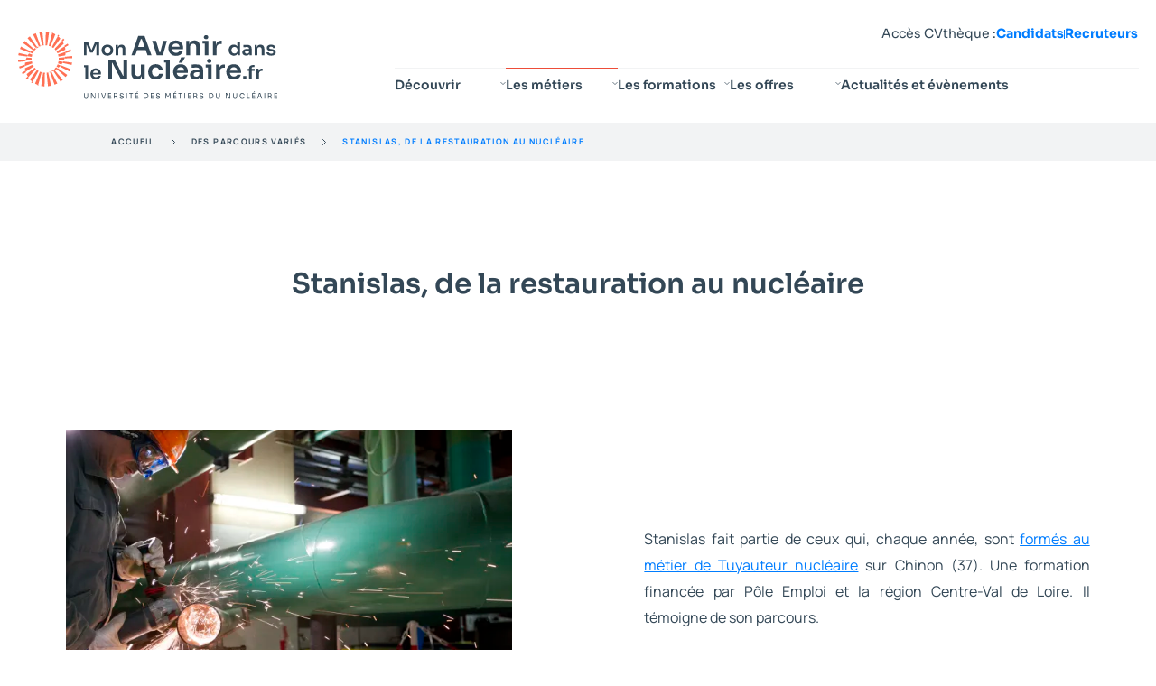

--- FILE ---
content_type: text/html; charset=UTF-8
request_url: https://www.monavenirdanslenucleaire.fr/les-metiers/des-parcours-varies/stanislas-de-la-restauration-au-nucleaire
body_size: 5401
content:
<!doctype html>
<html class="no-js" lang="fr-FR">
    <head>
        <meta charset="utf-8" />
        <meta http-equiv="x-ua-compatible" content="ie=edge">
        <meta name="viewport" content="width=device-width, initial-scale=1.0" />
                    <meta http-equiv="Content-Type" content="text/html; charset=utf-8"/>
                        <meta name="MSSmartTagsPreventParsing" content="TRUE"/>
    
                
                                                                                            <meta name="description" content="Découvrez les formations et les métiers du nucléaire. La filière offre des opportunités en France et en régions."/>
                                                                                                                                                                                                <meta property="og:title" content="Stanislas, de la restauration au nucléaire | Mon Avenir dans le Nucléaire"/>
                                                                                                        <title>Stanislas, de la restauration au nucléaire | Mon Avenir dans le Nucléaire</title>
                                                                                                                                                                                        <link rel="canonical" href="https://www.monavenirdanslenucleaire.fr/les-metiers/des-parcours-varies/stanislas-de-la-restauration-au-nucleaire" />
        


                                                <link rel="Index" title="Home" href="/"/>
                                                                                <link rel="Shortcut icon" type="image/x-icon" href="/bundles/sitebundle/images/favicon.ico"/>
    
                            <script>(function(w,d,s,l,i){w[l]=w[l]||[];w[l].push({'gtm.start':
                    new Date().getTime(),event:'gtm.js'});var f=d.getElementsByTagName(s)[0],
                j=d.createElement(s),dl=l!='dataLayer'?'&l='+l:'';j.async=true;j.src=
                'https://www.googletagmanager.com/gtm.js?id='+i+dl;f.parentNode.insertBefore(j,f);
            })(window,document,'script','dataLayer','GTM-WLCBTXK');
        </script>
    
        <link rel="apple-touch-icon" sizes="180x180" href="https://www.monavenirdanslenucleaire.fr/assets/build/images/favicon/apple-touch-icon.7eaac833.png">
        <link rel="icon" type="image/png" sizes="32x32" href="https://www.monavenirdanslenucleaire.fr/assets/build/images/favicon/favicon-32x32.9b06168a.png">
        <link rel="icon" type="image/png" sizes="16x16" href="https://www.monavenirdanslenucleaire.fr/assets/build/images/favicon/favicon-16x16.ce4847b5.png">
        <link rel="manifest" href="https://www.monavenirdanslenucleaire.fr/assets/build/images/favicon/site.92da0b25.webmanifest">
        <link rel="mask-icon" href="https://www.monavenirdanslenucleaire.fr/assets/build/images/favicon/safari-pinned-tab.c8fd1f72.svg" color="#ea4432">
        <meta name="msapplication-TileColor" content="#334756">
        <meta name="theme-color" content="#ffffff">
        <link rel="stylesheet" href="/assets/build/app.bc9842de.css">
                            <link rel="canonical" href="https://www.monavenirdanslenucleaire.fr/les-metiers/des-parcours-varies/stanislas-de-la-restauration-au-nucleaire" />
                                                            <link rel="stylesheet" href="/assets/build/varied_routes_item.0b36f8b5.css">
    </head>
        <body id="body" class="no-js" data-template="varied_routes_item" data-current-path="1-2-366-1907-2096" data-toggler="fixed-scroll">
        <a href="#content" class="show-for-sr show-on-focus" id="skipNav">Passer la navigation</a>
                    <noscript>
            <iframe src="https://www.googletagmanager.com/ns.html?id=GTM-WLCBTXK" height="0" width="0" style="display:none;visibility:hidden"></iframe>
        </noscript>
    

                
        <header id="header" data-toggler=".menu-open" class="">
            <div class="grid-container">
                <div class="grid-x grid-margin-x">
                    <div class="cvtheque-menu large-12 cell text-right">
                        <span>Accès CVthèque :</span>
                                                <a class="cvtheque-link" href=https://www.monavenirdanslenucleaire.fr/espace-candidat>Candidats</a>
                        <span class="cvtheque-separator"></span>
                                                <a class="cvtheque-link" href=https://www.monavenirdanslenucleaire.fr/espace-recruteur>Recruteurs</a>
                    </div>
                </div>
                <div class="grid-x grid-margin-x">
                    <div class="small-6 large-3 cell">
                        <a id="logo" href="https://www.monavenirdanslenucleaire.fr/">
                            <img class="color_logo" src="https://www.monavenirdanslenucleaire.fr/assets/build/images/logo.ff330e39.svg" alt="Université des Métiers du Nucléaire - Logo" />
                            <img class="white_logo" src="https://www.monavenirdanslenucleaire.fr/assets/build/images/logo_white.7f0625f1.svg" alt="Université des Métiers du Nucléaire - Logo blanc" />
                        </a>
                    </div>
                    <div class="small-6 hide-for-large cell align-self-middle">
                        <a id="mobile-toggle-menu" data-toggle="header body"><span class="show-for-sr">Menu</span></a>
                    </div>
                    
<div id="main-menu" class="small-10 large-8 small-offset-1 cell">
            <nav>
            <ul class="dropdown menu vertical large-horizontal expanded" data-dropdown-menu>
                <li class="hide-for-large"><a href="https://www.monavenirdanslenucleaire.fr/">Accueil</a></li>
                                                            <li data-location-id="295" class="menu-item-1">
                            <a >Découvrir</a>
                                                            <ul class="menu">
                                                                            <li data-location-id="300">
                                            <a href="https://www.monavenirdanslenucleaire.fr/decouvrir/une-filiere-d-avenir">Une filière d&#039;avenir</a>
                                        </li>
                                                                            <li data-location-id="301">
                                            <a href="https://www.monavenirdanslenucleaire.fr/decouvrir/les-atouts-du-nucleaire">Les atouts du nucléaire</a>
                                        </li>
                                                                            <li data-location-id="296">
                                            <a href="https://www.monavenirdanslenucleaire.fr/decouvrir/au-coeur-de-nos-metiers">Au coeur de nos métiers</a>
                                        </li>
                                                                            <li data-location-id="687">
                                            <a href="https://www.monavenirdanslenucleaire.fr/decouvrir/en-region">En région</a>
                                        </li>
                                                                            <li data-location-id="2103">
                                            <a href="https://www.monavenirdanslenucleaire.fr/decouvrir/reactions-nucleaires">Réactions Nucléaires</a>
                                        </li>
                                                                    </ul>
                                                    </li>
                                                                                <li data-location-id="366" class="menu-item-2">
                            <a >Les métiers</a>
                                                            <ul class="menu">
                                                                            <li data-location-id="56">
                                            <a href="https://www.monavenirdanslenucleaire.fr/les-metiers/tous-les-metiers">Tous les métiers</a>
                                        </li>
                                                                            <li data-location-id="1907">
                                            <a href="https://www.monavenirdanslenucleaire.fr/les-metiers/des-parcours-varies">Des parcours variés</a>
                                        </li>
                                                                            <li data-location-id="378">
                                            <a href="https://www.monavenirdanslenucleaire.fr/les-metiers/quels-metiers-pour-moi">Quels métiers pour moi ?</a>
                                        </li>
                                                                    </ul>
                                                    </li>
                                                                                <li data-location-id="367" class="menu-item-3">
                            <a >Les formations</a>
                                                            <ul class="menu">
                                                                            <li data-location-id="59">
                                            <a href="https://www.monavenirdanslenucleaire.fr/les-formations/des-formations-pour-toutes-et-tous">Des formations pour toutes et tous</a>
                                        </li>
                                                                            <li data-location-id="1908">
                                            <a href="https://www.monavenirdanslenucleaire.fr/les-formations/des-bourses-d-etudes-pour-le-nucleaire">Des bourses d&#039;études pour le nucléaire</a>
                                        </li>
                                                                            <li data-location-id="2492">
                                            <a href="https://www.monavenirdanslenucleaire.fr/les-formations/le-passeport-nucleaire">Le Passeport Nucléaire</a>
                                        </li>
                                                                            <li data-location-id="3346">
                                            <a href="https://www.monavenirdanslenucleaire.fr/les-formations/passeport-nucleaire">Passeport Nucléaire +</a>
                                        </li>
                                                                            <li data-location-id="379">
                                            <a href="https://www.monavenirdanslenucleaire.fr/les-formations/des-formations-innovantes">Des formations innovantes</a>
                                        </li>
                                                                    </ul>
                                                    </li>
                                                                                <li data-location-id="2434" class="menu-item-4">
                            <a >Les offres</a>
                                                            <ul class="menu">
                                                                            <li data-location-id="2435">
                                            <a href="https://www.monavenirdanslenucleaire.fr/les-offres/emplois">Emplois</a>
                                        </li>
                                                                            <li data-location-id="2436">
                                            <a href="https://www.monavenirdanslenucleaire.fr/les-offres/stages-et-alternances">Stages et alternances</a>
                                        </li>
                                                                    </ul>
                                                    </li>
                                                                                <li data-location-id="57" class="menu-item-5">
                            <a href="https://www.monavenirdanslenucleaire.fr/evenements-actualites">Actualités et évènements</a>
                                                    </li>
                                                                    <li class="hide-for-large" id="bottom-menu-links">
                                            <a href="https://www.monavenirdanslenucleaire.fr/contactez-nous">Contact</a>
                                            <a href="https://www.monavenirdanslenucleaire.fr/documents-de-reference">Documents de référence</a>
                                            <a href="https://www.monavenirdanslenucleaire.fr/a-propos-de-l-universite-des-metiers-du-nucleaire2">A propos de l&#039;Université des Métiers du Nucléaire</a>
                                    </li>
                                <li id="close_trigger" class="is-hidden"><span>BACK</span></li>
            </ul>
        </nav>
    </div>

                </div>
            </div>
        </header>
        <div id="menu-overlay"></div>
        <main id="content">
                            <div class="breadcrumb_wrapper">
                    
    <div id="breadcrumbs" class="breadcrumbs show-for-large">
        <div class="grid-container">
            <div class="grid-x align-center">
                <div class="small-12 large-10 cell">
                    <ol class="breadcrumbs " itemscope itemtype="https://schema.org/BreadcrumbList">
                        <li itemprop="itemListElement" itemscope
                                            itemtype="https://schema.org/ListItem"><a itemprop="item" itemscope itemtype="https://schema.org/WebPage"
                                               itemid="https://www.monavenirdanslenucleaire.fr/"
                                               href="https://www.monavenirdanslenucleaire.fr/"
                                            ><span itemprop="name">Accueil</span></a><meta itemprop="position" content="1"/></li><li itemprop="itemListElement" itemscope
                                            itemtype="https://schema.org/ListItem"><a itemprop="item" itemscope itemtype="https://schema.org/WebPage"
                                               itemid="https://www.monavenirdanslenucleaire.fr/les-metiers/des-parcours-varies"
                                               href="https://www.monavenirdanslenucleaire.fr/les-metiers/des-parcours-varies"
                                            ><span itemprop="name">Des parcours variés</span></a><meta itemprop="position" content="2"/></li><li itemprop="itemListElement" itemscope itemtype="https://schema.org/ListItem"><span class="current" itemprop="name">
                                                Stanislas, de la restauration au nucléaire
                                            </span><meta itemprop="position" content="3"/></li>                    </ol>
                </div>
            </div>
        </div>
    </div>

                </div>
                            <div class="grid-container intro qa-hero-banner">
        <div class="grid-x grid-margin-x">
            <div class="small-12 large-10 large-offset-1 text-center cell intro-description text-center">
                <h1 class="h3 mt-55">Stanislas, de la restauration au nucléaire</h1>
            </div>
        </div>
    </div>

    
        <div class="page-builder-blocks">
                



<div class="page_builder_block image_content_block ">
    <div class="grid-container">
        <div class="grid-x grid-margin-x align-center">
                            <div class="small-10 large-5 large-offset-1 large-order-2 cell">
                    <div class="vertically-centered">
                        <div class="ezrichtext-field"><p style="text-align:justify;">Stanislas fait partie de ceux qui, chaque ann&eacute;e, sont <a href="/evenements-actualites/devenez-tuyauteur-euse-industriel-elle" title="Devenez tuyauteur !">form&eacute;s au m&eacute;tier de Tuyauteur nucl&eacute;aire</a> sur Chinon (37). Une formation financ&eacute;e par P&ocirc;le Emploi et la r&eacute;gion Centre-Val de Loire. Il t&eacute;moigne de son parcours.</p>
</div>

                    </div>
                </div>
            
                            <div class="small-12 large-5 large-order-1 cell">
                        <div class="ezimageasset-field"><figure class="ezimage-field"><img alt="Stanislas,&#x20;reconversion&#x20;en&#x20;tuyauteur&#x20;nucl&#x00E9;aire" data-slothy="&#x5B;https&#x3A;&#x2F;&#x2F;res.cloudinary.com&#x2F;avenirumn&#x2F;image&#x2F;upload&#x2F;c_limit,f_auto,fl_progressive,q_auto,w_619&#x2F;prod&#x2F;var&#x2F;site&#x2F;storage&#x2F;images&#x2F;9&#x2F;3&#x2F;0&#x2F;4&#x2F;14039-1-fre-FR&#x2F;43b2b15ed6f3-0554__ERANIAN_MK_7873.jpg,&#x20;small&#x5D;,&#x5B;https&#x3A;&#x2F;&#x2F;res.cloudinary.com&#x2F;avenirumn&#x2F;image&#x2F;upload&#x2F;c_limit,f_auto,fl_progressive,q_auto,w_729&#x2F;prod&#x2F;var&#x2F;site&#x2F;storage&#x2F;images&#x2F;9&#x2F;3&#x2F;0&#x2F;4&#x2F;14039-1-fre-FR&#x2F;43b2b15ed6f3-0554__ERANIAN_MK_7873.jpg,&#x20;medium&#x5D;,&#x5B;https&#x3A;&#x2F;&#x2F;res.cloudinary.com&#x2F;avenirumn&#x2F;image&#x2F;upload&#x2F;c_limit,f_auto,fl_progressive,q_auto,w_619&#x2F;prod&#x2F;var&#x2F;site&#x2F;storage&#x2F;images&#x2F;9&#x2F;3&#x2F;0&#x2F;4&#x2F;14039-1-fre-FR&#x2F;43b2b15ed6f3-0554__ERANIAN_MK_7873.jpg,&#x20;large&#x5D;" class="" loading="lazy" /></figure></div>
                </div>
                    </div>
    </div>
</div>

            



<div class="page_builder_block image_content_block ">
    <div class="grid-container">
        <div class="grid-x grid-margin-x align-center">
                            <div class="small-10 cell cell">
                    <div class="vertically-centered">
                        <div class="ezrichtext-field"><p style="text-align:justify;">&laquo; Avant de devenir tuyauteur, j&rsquo;ai travaill&eacute; 25 ans en restauration. J&rsquo;ai toujours dit que j&rsquo;arr&ecirc;terai la restauration &agrave; 40 ans pour me consacrer &agrave; un autre domaine. C&rsquo;est dans le cadre de cette reconversion que j&rsquo;ai pu effectuer une formation d&eacute;couverte de 5 mois dans les m&eacute;tiers des m&eacute;taux de l&rsquo;industrie.</p><p style="text-align:justify;">Pendant cette p&eacute;riode de d&eacute;couverte,<strong> j&rsquo;ai pris &eacute;norm&eacute;ment de plaisir &agrave; faire de la tuyauterie</strong>, mon tuteur Yann, a vu en moi beaucoup de potentiel pour devenir <a href="/les-metiers/tous-les-metiers/tuyauteuse-tuyauteur" title="D&eacute;couvrir le m&eacute;tier de tuyauteur nucl&eacute;aire">tuyauteur</a>. C&rsquo;est gr&acirc;ce &agrave; ses conseils que je me suis lanc&eacute; dans cette formation qualifiante. &raquo;<br>&nbsp;</p><h5><em>    <span class="text-blue">Qu&rsquo;est ce qui t&rsquo;as attir&eacute; vers la fili&egrave;re nucl&eacute;aire ?</span>
</em></h5><p style="text-align:justify;">&laquo; C&rsquo;est d&rsquo;abord mon int&eacute;r&ecirc;t pour le m&eacute;tier qui a guid&eacute; mes choix, j&rsquo;avais vraiment envie de devenir tuyauteur. J&rsquo;ai choisi la fili&egrave;re nucl&eacute;aire car j'ai grandi pr&egrave;s d&rsquo;une centrale, ma femme et plusieurs membres de ma famille travaillent d&eacute;j&agrave; dans l&rsquo;industrie nucl&eacute;aire, j&rsquo;&eacute;tais donc bien au fait des opportunit&eacute;s de recrutement.</p><p style="text-align:justify;">De plus, j&rsquo;&eacute;cris un nouveau chapitre de ma vie, <strong>cette reconversion est un projet d&rsquo;avenir et je sais que travailler dans le nucl&eacute;aire ouvre de nombreuses perspectives d&rsquo;&eacute;volution</strong>. Je d&eacute;marre en tant que tuyauteur mais <strong>je sais que des opportunit&eacute;s vont se pr&eacute;senter</strong>. Par exemple, <a href="/les-metiers/tous-les-metiers/soudeuse-soudeur" title="D&eacute;couvrir le m&eacute;tier de soudeur nucl&eacute;aire">je d&eacute;couvre la soudure</a> et c&rsquo;est un domaine dans lequel j&rsquo;envisage d&eacute;j&agrave; de me perfectionner. &raquo;<br>&nbsp;</p><h5><em>    <span class="text-blue">As-tu un conseil pour ceux qui veulent se lancer dans la formation et devenir tuyauteur comme toi ?</span>
</em></h5><p>&laquo; Je pense qu&rsquo;il faut &ecirc;tre habile de ses mains, avoir de bonnes bases th&eacute;oriques pour effectuer des calculs et savoir lire les plans, disposer &eacute;galement d&rsquo;une bonne vision dans l&rsquo;espace et surtout &ecirc;tre motiv&eacute; car quand on veut, on peut ! La preuve, j&rsquo;ai arr&ecirc;t&eacute; les &eacute;tudes en 4e et pourtant j&rsquo;ai r&eacute;ussi ma reconversion. &raquo;</p><p><br>&nbsp;</p>
<div class=" ezstyle-button"><body><a href="/les-metiers/des-parcours-varies" title="Voir les autres parcours professionnels" class="button medium">Voir les parcours professionnels</a></body></div>

</div>

                    </div>
                </div>
            
                    </div>
    </div>
</div>

    
    </div>

                        <div id="quiz_modale" class="full reveal" data-reveal data-quiz-content-url="/quizzmodal"></div>
        </main>
        <footer>
    <div class="footer_logo footer_logo--gray">
        <div class="grid-container">
            <div class="grid-x align-center-middle grid-margin-x">
                <h4><a href="https://aveclindustrie.fr/" target="_blank"><img src="https://www.monavenirdanslenucleaire.fr/assets/build/images/EDEC/avec-industrie.44d4ea5d.svg" class="" width="265" height="52" alt="Avec L'industrie" loading="lazy"></a></h4>
            </div>
        </div>
    </div>
    <div class="footer_logo">
        <div class="grid-container">
            <div class="grid-x align-center-middle grid-margin-x">
                <h4>
                    <img src="https://www.monavenirdanslenucleaire.fr/assets/build/images/EDEC/logo-opco2i.78629297.svg" class="" width="50" height="75" alt="opco2i" loading="lazy">
                    <span class="logo-divide">et</span>
                    <img src="https://www.monavenirdanslenucleaire.fr/assets/build/images/EDEC/ministere-travail.b9536cc3.jpg" class="" width="150" height="91" alt="Ministère du travail, de la santé, des solidarités et des familles" loading="lazy">
                </h4>
            </div>
        </div>
    </div>
    <div class="grid-container">
    	<div class="grid-x align-center-middle grid-margin-x">
    		<div id="footer_edito" class="small-10 cell">
                <div class="text-center">
                    <img class="logo-white" src="https://www.monavenirdanslenucleaire.fr/assets/build/images/logo_alt_white.a843a674.svg" alt="">
                </div>
                
                                    <p>L’Université des Métiers du Nucléaire porte une démarche nationale et locale, impliquant les acteurs clés des territoires, industriels, monde académique et acteurs de l’emploi pour faciliter l’accès aux formations et aux métiers du nucléaire.</p>
                
                                    <div class="text-center">
                        <a class="clear white button" href="https://www.monavenirdanslenucleaire.fr/a-propos-de-l-universite-des-metiers-du-nucleaire2">En savoir plus</a>
                    </div>
                            </div>
            <div class="small-12 cell"></div>
    		<div class="small-10 large-2 cell">
                <img class="logo" src=" https://www.monavenirdanslenucleaire.fr/assets/build/images/logo_icon.b58ee293.svg" alt="UMN - Icône">
            </div>
    		<div class="small-10 cell">
                <div class="grid-x grid-padding-x small-up-2 large-up-5">
                                            <div class="cell footer-links">
                            <p class="subtitle h5">
                                                                    Découvrir
                                                                </p>
                                                            <ul>
                                                                            <li>
                                            <a href="https://www.monavenirdanslenucleaire.fr/decouvrir/une-filiere-d-avenir">Une filière d&#039;avenir</a>
                                        </li>
                                                                            <li>
                                            <a href="https://www.monavenirdanslenucleaire.fr/decouvrir/les-atouts-du-nucleaire">Les atouts du nucléaire</a>
                                        </li>
                                                                            <li>
                                            <a href="https://www.monavenirdanslenucleaire.fr/decouvrir/au-coeur-de-nos-metiers">Au coeur de nos métiers</a>
                                        </li>
                                                                            <li>
                                            <a href="https://www.monavenirdanslenucleaire.fr/decouvrir/en-region">En région</a>
                                        </li>
                                                                    </ul>
                                                    </div>
                                            <div class="cell footer-links">
                            <p class="subtitle h5">
                                                                    Les métiers
                                                                </p>
                                                            <ul>
                                                                            <li>
                                            <a href="https://www.monavenirdanslenucleaire.fr/les-metiers/tous-les-metiers">Tous les métiers</a>
                                        </li>
                                                                            <li>
                                            <a href="https://www.monavenirdanslenucleaire.fr/les-metiers/des-parcours-varies">Des parcours variés</a>
                                        </li>
                                                                            <li>
                                            <a href="https://www.monavenirdanslenucleaire.fr/les-metiers/quels-metiers-pour-moi">Quels métiers pour moi ?</a>
                                        </li>
                                                                    </ul>
                                                    </div>
                                            <div class="cell footer-links">
                            <p class="subtitle h5">
                                                                    Les formations
                                                                </p>
                                                            <ul>
                                                                            <li>
                                            <a href="https://www.monavenirdanslenucleaire.fr/les-formations/des-formations-pour-toutes-et-tous">Des formations pour toutes et tous</a>
                                        </li>
                                                                            <li>
                                            <a href="https://www.monavenirdanslenucleaire.fr/les-formations/des-bourses-d-etudes-pour-le-nucleaire">Des bourses d&#039;études pour le nucléaire</a>
                                        </li>
                                                                            <li>
                                            <a href="https://www.monavenirdanslenucleaire.fr/les-formations/le-passeport-nucleaire">Le Passeport Nucléaire</a>
                                        </li>
                                                                            <li>
                                            <a href="https://www.monavenirdanslenucleaire.fr/les-formations/passeport-nucleaire">Passeport Nucléaire +</a>
                                        </li>
                                                                            <li>
                                            <a href="https://www.monavenirdanslenucleaire.fr/les-formations/des-formations-innovantes">Des formations innovantes</a>
                                        </li>
                                                                    </ul>
                                                    </div>
                                            <div class="cell footer-links">
                            <p class="subtitle h5">
                                                                    Les offres
                                                                </p>
                                                            <ul>
                                                                            <li>
                                            <a href="https://www.monavenirdanslenucleaire.fr/les-offres/emplois">Emplois</a>
                                        </li>
                                                                            <li>
                                            <a href="https://www.monavenirdanslenucleaire.fr/les-offres/stages-et-alternances">Stages et alternances</a>
                                        </li>
                                                                    </ul>
                                                    </div>
                    
                    <div class="cell footer-links">
                                                    <ul>
                                                                    <li>
                                        <a href="https://www.monavenirdanslenucleaire.fr/evenements-actualites" class="h5">                                            Actualités et évènements
                                        </a>                                    </li>
                                                                    <li>
                                        <a href="https://www.monavenirdanslenucleaire.fr/contactez-nous">                                            Contact
                                        </a>                                    </li>
                                                                    <li>
                                        <a href="https://www.monavenirdanslenucleaire.fr/documents-de-reference">                                            Documents de référence
                                        </a>                                    </li>
                                                            </ul>
                                            </div>
                    <div class="cell footer-links">
                                                    <ul>
                                                                    <li>
                                        <a href="https://www.monavenirdanslenucleaire.fr/a-propos-de-l-universite-des-metiers-du-nucleaire2">                                            A propos de l&#039;Université des Métiers du Nucléaire
                                        </a>                                    </li>
                                                            </ul>
                                            </div>
                </div>
            </div>
                        <div class="small-10 large-2 large-order-6 cell social-media">
                <a target="_blank" href="https://www.linkedin.com/company/universit%C3%A9-des-m%C3%A9tiers-du-nucl%C3%A9aire/" title="UMN sur LinkedIn">
                    <span class="linkedIn"></span>
                    <span class="show-for-sr">Suivez UMN sur LinkedIn</span>
                </a>
            </div>
    		<div class="small-10 large-8 large-offset-2 large-order-5 cell">
                <ul class="menu simple align-center links">
                                            <li><a href="https://www.monavenirdanslenucleaire.fr/sitemap">Plan du site</a></li>
                                            <li><a href="https://www.monavenirdanslenucleaire.fr/credits-photo">Crédits Photo</a></li>
                                            <li><a href="https://www.monavenirdanslenucleaire.fr/a-propos-des-cookies">A propos des cookies</a></li>
                                            <li><a href="https://www.monavenirdanslenucleaire.fr/mentions-legales-et-politique-de-confidentialite">Mentions légales et politique de confidentialité</a></li>
                                        <li>
                        <a href="javascript:openAxeptioCookies();">Cliquez-ici pour modifier vos préférences en matière de cookies</a>
                    </li>
                </ul>
            </div>
    	</div>
    </div>
</footer>

                <script>
            var umnEnv = 'production';
        </script>
        <script src="/assets/build/runtime.b54f1570.js" defer></script><script src="/assets/build/692.8aab033e.js" defer></script><script src="/assets/build/880.8d922c93.js" defer></script><script src="/assets/build/599.64a2dac6.js" defer></script><script src="/assets/build/133.2472c692.js" defer></script><script src="/assets/build/182.375dac1d.js" defer></script><script src="/assets/build/app.8db1c1f3.js" defer></script>
            <script src="/assets/build/varied_routes_item.f578ec62.js" defer></script>
    </body>
</html>


--- FILE ---
content_type: text/css
request_url: https://www.monavenirdanslenucleaire.fr/assets/build/app.bc9842de.css
body_size: 22662
content:
@charset "UTF-8";@media print,screen and (min-width:40em){.reveal,.reveal.large,.reveal.small,.reveal.tiny{left:auto;margin:0 auto;right:auto}}@font-face{font-family:Manrope;font-style:normal;font-weight:700;src:url(/assets/build/fonts/Manrope-Bold.1e0c3cf0.woff) format("woff"),url(/assets/build/fonts/Manrope-Bold.5f1e6f62.woff2) format("woff2")}@font-face{font-family:Manrope;font-style:normal;font-weight:400;src:url(/assets/build/fonts/Manrope-Regular.4f24968a.woff) format("woff"),url(/assets/build/fonts/Manrope-Regular.7b9d168d.woff2) format("woff2")}@font-face{font-family:Sora;font-style:normal;font-weight:800;src:url(/assets/build/fonts/Sora-ExtraBold.d4591d3b.woff) format("woff"),url(/assets/build/fonts/Sora-ExtraBold.61087deb.woff2) format("woff2")}@font-face{font-family:Sora;font-style:normal;font-weight:700;src:url(/assets/build/fonts/Sora-Bold.ddcac66d.woff) format("woff"),url(/assets/build/fonts/Sora-Bold.850f8687.woff2) format("woff2")}@font-face{font-family:Sora;font-style:normal;font-weight:600;src:url(/assets/build/fonts/Sora-SemiBold.f068ef17.woff) format("woff"),url(/assets/build/fonts/Sora-SemiBold.778d8630.woff2) format("woff2")}@font-face{font-family:Sora;font-style:normal;font-weight:500;src:url(/assets/build/fonts/Sora-Medium.bd11f19e.woff) format("woff"),url(/assets/build/fonts/Sora-Medium.e4f22e84.woff2) format("woff2")}@font-face{font-family:Sora;font-style:normal;font-weight:400;src:url(/assets/build/fonts/Sora-Regular.bfc1bbed.woff) format("woff"),url(/assets/build/fonts/Sora-Regular.8125d2f4.woff2) format("woff2")}
/*! normalize.css v8.0.0 | MIT License | github.com/necolas/normalize.css */html{-webkit-text-size-adjust:100%;line-height:1.15}h1{font-size:2em;margin:.67em 0}hr{box-sizing:content-box;overflow:visible}pre{font-family:monospace,monospace;font-size:1em}a{background-color:transparent}abbr[title]{border-bottom:0;text-decoration:underline dotted}b,strong{font-weight:bolder}code,kbd,samp{font-family:monospace,monospace;font-size:1em}sub,sup{font-size:75%;line-height:0;position:relative;vertical-align:baseline}sub{bottom:-.25em}sup{top:-.5em}img{border-style:none}button,input,optgroup,select,textarea{font-size:100%;line-height:1.15;margin:0}button,input{overflow:visible}button,select{text-transform:none}[type=button],[type=reset],[type=submit],button{-webkit-appearance:button}[type=button]::-moz-focus-inner,[type=reset]::-moz-focus-inner,[type=submit]::-moz-focus-inner,button::-moz-focus-inner{border-style:none;padding:0}[type=button]:-moz-focusring,[type=reset]:-moz-focusring,[type=submit]:-moz-focusring,button:-moz-focusring{outline:1px dotted ButtonText}fieldset{padding:.35em .75em .625em}legend{box-sizing:border-box;color:inherit;display:table;padding:0;white-space:normal}progress{vertical-align:baseline}textarea{overflow:auto}[type=checkbox],[type=radio]{box-sizing:border-box;padding:0}[type=number]::-webkit-inner-spin-button,[type=number]::-webkit-outer-spin-button{height:auto}[type=search]{-webkit-appearance:textfield;outline-offset:-2px}[type=search]::-webkit-search-decoration{-webkit-appearance:none}::-webkit-file-upload-button{-webkit-appearance:button;font:inherit}details{display:block}summary{display:list-item}[hidden],template{display:none}[data-whatinput=mouse] *,[data-whatinput=mouse] :focus,[data-whatinput=touch] *,[data-whatinput=touch] :focus,[data-whatintent=mouse] *,[data-whatintent=mouse] :focus,[data-whatintent=touch] *,[data-whatintent=touch] :focus{outline:none}[draggable=false]{-webkit-touch-callout:none;-webkit-user-select:none}.foundation-mq{font-family:"small=0em&medium=40em&large=64em&xlarge=75em&xxlarge=90em"}html{box-sizing:border-box;font-size:100%}*,:after,:before{box-sizing:inherit}body{-webkit-font-smoothing:antialiased;-moz-osx-font-smoothing:grayscale;background:#fff;color:#334756;font-family:Manrope,Helvetica Neue,Helvetica,Roboto,Arial,sans-serif;font-weight:400;line-height:1.4;margin:0;padding:env(safe-area-inset-top) env(safe-area-inset-right) env(safe-area-inset-bottom) env(safe-area-inset-left)}img{-ms-interpolation-mode:bicubic;display:inline-block;height:auto;max-width:100%;vertical-align:middle}textarea{border-radius:0;height:auto;min-height:50px}select{border-radius:0;box-sizing:border-box;width:100%}.map_canvas embed,.map_canvas img,.map_canvas object,.mqa-display embed,.mqa-display img,.mqa-display object{max-width:none!important}[data-whatinput=mouse] button{outline:0}button{appearance:none;background:transparent;border:0;border-radius:0;cursor:auto;line-height:1;padding:0}pre{-webkit-overflow-scrolling:touch;overflow:auto}button,input,optgroup,select,textarea{font-family:inherit}.is-visible{display:block!important}.is-hidden{display:none!important}[type=color],[type=date],[type=datetime-local],[type=datetime],[type=email],[type=month],[type=number],[type=password],[type=search],[type=tel],[type=text],[type=time],[type=url],[type=week],textarea{appearance:none;background-color:#fff;border:1px solid #334756;border-radius:.25rem;box-shadow:none;box-sizing:border-box;color:#334756;display:block;font-family:inherit;font-size:1rem;font-weight:400;height:2.8375rem;line-height:1.4;margin:0 0 1rem;padding:.75rem 1rem;transition:box-shadow .5s,border-color .25s ease-in-out;width:100%}[type=color]:focus,[type=date]:focus,[type=datetime-local]:focus,[type=datetime]:focus,[type=email]:focus,[type=month]:focus,[type=number]:focus,[type=password]:focus,[type=search]:focus,[type=tel]:focus,[type=text]:focus,[type=time]:focus,[type=url]:focus,[type=week]:focus,textarea:focus{background-color:#fff;border:1px solid #8a8a8a;box-shadow:none;outline:none;transition:box-shadow .5s,border-color .25s ease-in-out}textarea{max-width:100%}textarea[rows]{height:auto}input:disabled,input[readonly],textarea:disabled,textarea[readonly]{background-color:#f2f3f4;cursor:not-allowed}[type=button],[type=submit]{appearance:none;border-radius:.25rem}input[type=search]{box-sizing:border-box}::placeholder{color:#99a3ab}[type=checkbox],[type=file],[type=radio]{margin:0 0 1rem}[type=checkbox]+label,[type=radio]+label{display:inline-block;margin-bottom:0;margin-left:.5rem;margin-right:1rem;vertical-align:baseline}[type=checkbox]+label[for],[type=radio]+label[for]{cursor:pointer}label>[type=checkbox],label>[type=radio]{margin-right:.5rem}[type=file]{width:100%}label{color:#334756;display:block;font-size:1rem;font-weight:400;line-height:1.8;margin:0}label.middle{line-height:1.4;margin:0 0 1rem;padding:.5625rem 0}.help-text{color:#334756;font-size:.8125rem;font-style:italic;margin-top:-.5rem}.input-group{align-items:stretch;display:flex;margin-bottom:1rem;width:100%}.input-group>:first-child,.input-group>:first-child.input-group-button>*{border-radius:.25rem 0 0 .25rem}.input-group>:last-child,.input-group>:last-child.input-group-button>*{border-radius:0 .25rem .25rem 0}.input-group-button,.input-group-button a,.input-group-button button,.input-group-button input,.input-group-button label,.input-group-field,.input-group-label{margin:0;white-space:nowrap}.input-group-label{align-items:center;background:#f2f3f4;border:1px solid #99a3ab;color:#000;display:flex;flex:0 0 auto;padding:0 1rem;text-align:center;white-space:nowrap}.input-group-label:first-child{border-right:0}.input-group-label:last-child{border-left:0}.input-group-field{border-radius:0;flex:1 1 0px;min-width:0}.input-group-button{display:flex;flex:0 0 auto;padding-bottom:0;padding-top:0;text-align:center}.input-group-button a,.input-group-button button,.input-group-button input,.input-group-button label{align-self:stretch;font-size:1rem;height:auto;padding-bottom:0;padding-top:0}fieldset{border:0;margin:0;padding:0}legend{margin-bottom:.5rem;max-width:100%}.fieldset{border:1px solid #99a3ab;margin:1.125rem 0;padding:1.25rem}.fieldset legend{margin:0 0 0 -.1875rem;padding:0 .1875rem}select{appearance:none;background-color:#fff;background-image:url('data:image/svg+xml;utf8,<svg xmlns="http://www.w3.org/2000/svg" version="1.1" width="32" height="24" viewBox="0 0 32 24"><polygon points="0,0 32,0 16,24" style="fill: rgb%28138, 138, 138%29"></polygon></svg>');background-origin:content-box;background-position:right -1rem center;background-repeat:no-repeat;background-size:9px 6px;border:1px solid #334756;border-radius:.25rem;color:#334756;font-family:inherit;font-size:1rem;font-weight:400;height:2.8375rem;line-height:1.4;margin:0 0 1rem;padding:.75rem 1.5rem .75rem 1rem;transition:box-shadow .5s,border-color .25s ease-in-out}@media screen and (min-width:0\0){select{background-image:url([data-uri])}}select:focus{background-color:#fff;border:1px solid #8a8a8a;box-shadow:none;outline:none;transition:box-shadow .5s,border-color .25s ease-in-out}select:disabled{background-color:#f2f3f4;cursor:not-allowed}select::-ms-expand{display:none}select[multiple]{background-image:none;height:auto}select:not([multiple]){padding-bottom:0;padding-top:0}.is-invalid-input:not(:focus){background-color:#faedeb;border-color:#cc4b37}.is-invalid-input:not(:focus)::placeholder{color:#cc4b37}.form-error,.is-invalid-label{color:#cc4b37}.form-error{display:none;font-size:.75rem;font-weight:700;margin-bottom:1rem;margin-top:-.5rem}.form-error.is-visible{display:block}blockquote,dd,div,dl,dt,form,h1,h2,h3,h4,h5,h6,li,ol,p,pre,td,th,ul{margin:0;padding:0}p{font-size:inherit;line-height:1.85;margin-bottom:1rem;text-rendering:optimizeLegibility}em,i{font-style:italic}b,em,i,strong{line-height:inherit}b,strong{font-weight:700}small{font-size:80%;line-height:inherit}.h1,.h2,.h3,.h4,.h5,.h6,h1,h2,h3,h4,h5,h6{color:inherit;font-family:Sora,Manrope,Helvetica Neue,Helvetica,Roboto,Arial,sans-serif;font-style:normal;font-weight:600;text-rendering:optimizeLegibility}.h1 small,.h2 small,.h3 small,.h4 small,.h5 small,.h6 small,h1 small,h2 small,h3 small,h4 small,h5 small,h6 small{color:#99a3ab;line-height:0}.h1,h1{font-size:2.5rem}.h1,.h2,h1,h2{line-height:1.1;margin-bottom:.05625rem;margin-top:0}.h2,h2{font-size:1.875rem}.h3,h3{font-size:1.9375rem}.h3,.h4,h3,h4{line-height:1.1;margin-bottom:.05625rem;margin-top:0}.h4,h4{font-size:1.3125rem}.h5,h5{font-size:1.125rem}.h5,.h6,h5,h6{line-height:1.1;margin-bottom:.05625rem;margin-top:0}.h6,h6{font-size:1rem}@media print,screen and (min-width:40em){.h1,h1{font-size:4.0625rem}.h2,h2{font-size:3.3125rem}.h3,h3{font-size:1.9375rem}.h4,h4{font-size:1.3125rem}.h5,h5{font-size:1.125rem}.h6,h6{font-size:1rem}}a{color:#334756;cursor:pointer;line-height:inherit;text-decoration:none}a:focus,a:hover{color:#2c3d4a}a img,hr{border:0}hr{border-bottom:1px solid #99a3ab;clear:both;height:0;margin:1.25rem auto;max-width:82.5rem}dl,ol,ul{line-height:1.85;list-style-position:outside;margin-bottom:1rem}li{font-size:inherit}ul{list-style-type:disc}ol,ul{margin-left:1.25rem}ol ol,ol ul,ul ol,ul ul{margin-bottom:0;margin-left:1.25rem}dl{margin-bottom:1rem}dl dt{font-weight:700;margin-bottom:.3rem}blockquote{border-left:none;margin:0 0 1rem;padding:0}blockquote,blockquote p{color:#334756;line-height:1.85}abbr,abbr[title]{border-bottom:1px dotted #000;cursor:help;text-decoration:none}figure,kbd{margin:0}kbd{background-color:#f2f3f4;color:#000;font-family:Consolas,Liberation Mono,Courier,monospace;padding:.125rem .25rem 0}.subheader{color:#8a8a8a;font-weight:400;line-height:1.4;margin-bottom:.5rem;margin-top:.2rem}.lead{font-size:125%;line-height:1.6}.stat{font-size:2.5rem;line-height:1}p+.stat{margin-top:-1rem}ol.no-bullet,ul.no-bullet{list-style:none;margin-left:0}.cite-block,cite{color:#8a8a8a;display:block;font-size:.8125rem}.cite-block:before,cite:before{content:"— "}.code-inline,code{word-wrap:break-word;display:inline;max-width:100%;padding:.125rem .3125rem .0625rem}.code-block,.code-inline,code{background-color:#f2f3f4;border:1px solid #99a3ab;color:#000;font-family:Consolas,Liberation Mono,Courier,monospace;font-weight:400}.code-block{display:block;margin-bottom:1.5rem;overflow:auto;padding:1rem;white-space:pre}.text-left{text-align:left}.text-right{text-align:right}.text-center{text-align:center}.text-justify{text-align:justify}@media print,screen and (min-width:40em){.medium-text-left{text-align:left}.medium-text-right{text-align:right}.medium-text-center{text-align:center}.medium-text-justify{text-align:justify}}@media print,screen and (min-width:64em){.large-text-left{text-align:left}.large-text-right{text-align:right}.large-text-center{text-align:center}.large-text-justify{text-align:justify}}@media screen and (min-width:75em){.xlarge-text-left{text-align:left}.xlarge-text-right{text-align:right}.xlarge-text-center{text-align:center}.xlarge-text-justify{text-align:justify}}.show-for-print{display:none!important}@media print{*{background:transparent!important;box-shadow:none!important;color:#000!important;print-color-adjust:economy;text-shadow:none!important}.show-for-print{display:block!important}.hide-for-print{display:none!important}table.show-for-print{display:table!important}thead.show-for-print{display:table-header-group!important}tbody.show-for-print{display:table-row-group!important}tr.show-for-print{display:table-row!important}td.show-for-print,th.show-for-print{display:table-cell!important}a,a:visited{text-decoration:underline}a[href]:after{content:" (" attr(href) ")"}.ir a:after,a[href^="#"]:after,a[href^="javascript:"]:after{content:""}abbr[title]:after{content:" (" attr(title) ")"}blockquote,pre{border:1px solid #8a8a8a;page-break-inside:avoid}thead{display:table-header-group}img,tr{page-break-inside:avoid}img{max-width:100%!important}@page{margin:.5cm}h2,h3,p{orphans:3;widows:3}h2,h3{page-break-after:avoid}.print-break-inside{page-break-inside:auto}}.grid-container{margin-left:auto;margin-right:auto;max-width:82.5rem;padding-left:.625rem;padding-right:.625rem}@media print,screen and (min-width:40em){.grid-container{padding-left:1.25rem;padding-right:1.25rem}}.grid-container.fluid{margin-left:auto;margin-right:auto;max-width:100%;padding-left:.625rem;padding-right:.625rem}@media print,screen and (min-width:40em){.grid-container.fluid{padding-left:1.25rem;padding-right:1.25rem}}.grid-container.full{margin-left:auto;margin-right:auto;max-width:100%;padding-left:0;padding-right:0}.grid-x{display:flex;flex-flow:row wrap}.cell{flex:0 0 auto;min-height:0;min-width:0;width:100%}.cell.auto{flex:1 1 0}.cell.shrink{flex:0 0 auto}.grid-x>.auto,.grid-x>.shrink{width:auto}.grid-x>.small-1,.grid-x>.small-10,.grid-x>.small-11,.grid-x>.small-12,.grid-x>.small-2,.grid-x>.small-3,.grid-x>.small-4,.grid-x>.small-5,.grid-x>.small-6,.grid-x>.small-7,.grid-x>.small-8,.grid-x>.small-9,.grid-x>.small-full,.grid-x>.small-shrink{flex-basis:auto}@media print,screen and (min-width:40em){.grid-x>.medium-1,.grid-x>.medium-10,.grid-x>.medium-11,.grid-x>.medium-12,.grid-x>.medium-2,.grid-x>.medium-3,.grid-x>.medium-4,.grid-x>.medium-5,.grid-x>.medium-6,.grid-x>.medium-7,.grid-x>.medium-8,.grid-x>.medium-9,.grid-x>.medium-full,.grid-x>.medium-shrink{flex-basis:auto}}@media print,screen and (min-width:64em){.grid-x>.large-1,.grid-x>.large-10,.grid-x>.large-11,.grid-x>.large-12,.grid-x>.large-2,.grid-x>.large-3,.grid-x>.large-4,.grid-x>.large-5,.grid-x>.large-6,.grid-x>.large-7,.grid-x>.large-8,.grid-x>.large-9,.grid-x>.large-full,.grid-x>.large-shrink{flex-basis:auto}}@media screen and (min-width:75em){.grid-x>.xlarge-1,.grid-x>.xlarge-10,.grid-x>.xlarge-11,.grid-x>.xlarge-12,.grid-x>.xlarge-2,.grid-x>.xlarge-3,.grid-x>.xlarge-4,.grid-x>.xlarge-5,.grid-x>.xlarge-6,.grid-x>.xlarge-7,.grid-x>.xlarge-8,.grid-x>.xlarge-9,.grid-x>.xlarge-full,.grid-x>.xlarge-shrink{flex-basis:auto}}.grid-x>.small-1,.grid-x>.small-10,.grid-x>.small-11,.grid-x>.small-12,.grid-x>.small-2,.grid-x>.small-3,.grid-x>.small-4,.grid-x>.small-5,.grid-x>.small-6,.grid-x>.small-7,.grid-x>.small-8,.grid-x>.small-9{flex:0 0 auto}.grid-x>.small-1{width:8.3333333333%}.grid-x>.small-2{width:16.6666666667%}.grid-x>.small-3{width:25%}.grid-x>.small-4{width:33.3333333333%}.grid-x>.small-5{width:41.6666666667%}.grid-x>.small-6{width:50%}.grid-x>.small-7{width:58.3333333333%}.grid-x>.small-8{width:66.6666666667%}.grid-x>.small-9{width:75%}.grid-x>.small-10{width:83.3333333333%}.grid-x>.small-11{width:91.6666666667%}.grid-x>.small-12{width:100%}@media print,screen and (min-width:40em){.grid-x>.medium-auto{flex:1 1 0;width:auto}.grid-x>.medium-1,.grid-x>.medium-10,.grid-x>.medium-11,.grid-x>.medium-12,.grid-x>.medium-2,.grid-x>.medium-3,.grid-x>.medium-4,.grid-x>.medium-5,.grid-x>.medium-6,.grid-x>.medium-7,.grid-x>.medium-8,.grid-x>.medium-9,.grid-x>.medium-shrink{flex:0 0 auto}.grid-x>.medium-shrink{width:auto}.grid-x>.medium-1{width:8.3333333333%}.grid-x>.medium-2{width:16.6666666667%}.grid-x>.medium-3{width:25%}.grid-x>.medium-4{width:33.3333333333%}.grid-x>.medium-5{width:41.6666666667%}.grid-x>.medium-6{width:50%}.grid-x>.medium-7{width:58.3333333333%}.grid-x>.medium-8{width:66.6666666667%}.grid-x>.medium-9{width:75%}.grid-x>.medium-10{width:83.3333333333%}.grid-x>.medium-11{width:91.6666666667%}.grid-x>.medium-12{width:100%}}@media print,screen and (min-width:64em){.grid-x>.large-auto{flex:1 1 0;width:auto}.grid-x>.large-1,.grid-x>.large-10,.grid-x>.large-11,.grid-x>.large-12,.grid-x>.large-2,.grid-x>.large-3,.grid-x>.large-4,.grid-x>.large-5,.grid-x>.large-6,.grid-x>.large-7,.grid-x>.large-8,.grid-x>.large-9,.grid-x>.large-shrink{flex:0 0 auto}.grid-x>.large-shrink{width:auto}.grid-x>.large-1{width:8.3333333333%}.grid-x>.large-2{width:16.6666666667%}.grid-x>.large-3{width:25%}.grid-x>.large-4{width:33.3333333333%}.grid-x>.large-5{width:41.6666666667%}.grid-x>.large-6{width:50%}.grid-x>.large-7{width:58.3333333333%}.grid-x>.large-8{width:66.6666666667%}.grid-x>.large-9{width:75%}.grid-x>.large-10{width:83.3333333333%}.grid-x>.large-11{width:91.6666666667%}.grid-x>.large-12{width:100%}}@media screen and (min-width:75em){.grid-x>.xlarge-auto{flex:1 1 0;width:auto}.grid-x>.xlarge-1,.grid-x>.xlarge-10,.grid-x>.xlarge-11,.grid-x>.xlarge-12,.grid-x>.xlarge-2,.grid-x>.xlarge-3,.grid-x>.xlarge-4,.grid-x>.xlarge-5,.grid-x>.xlarge-6,.grid-x>.xlarge-7,.grid-x>.xlarge-8,.grid-x>.xlarge-9,.grid-x>.xlarge-shrink{flex:0 0 auto}.grid-x>.xlarge-shrink{width:auto}.grid-x>.xlarge-1{width:8.3333333333%}.grid-x>.xlarge-2{width:16.6666666667%}.grid-x>.xlarge-3{width:25%}.grid-x>.xlarge-4{width:33.3333333333%}.grid-x>.xlarge-5{width:41.6666666667%}.grid-x>.xlarge-6{width:50%}.grid-x>.xlarge-7{width:58.3333333333%}.grid-x>.xlarge-8{width:66.6666666667%}.grid-x>.xlarge-9{width:75%}.grid-x>.xlarge-10{width:83.3333333333%}.grid-x>.xlarge-11{width:91.6666666667%}.grid-x>.xlarge-12{width:100%}}.grid-margin-x:not(.grid-x)>.cell{width:auto}.grid-margin-y:not(.grid-y)>.cell{height:auto}.grid-margin-x{margin-left:-.625rem;margin-right:-.625rem}@media print,screen and (min-width:40em){.grid-margin-x{margin-left:-1.25rem;margin-right:-1.25rem}}.grid-margin-x>.cell{margin-left:.625rem;margin-right:.625rem;width:calc(100% - 1.25rem)}@media print,screen and (min-width:40em){.grid-margin-x>.cell{margin-left:1.25rem;margin-right:1.25rem;width:calc(100% - 2.5rem)}}.grid-margin-x>.auto,.grid-margin-x>.shrink{width:auto}.grid-margin-x>.small-1{width:calc(8.33333% - 1.25rem)}.grid-margin-x>.small-2{width:calc(16.66667% - 1.25rem)}.grid-margin-x>.small-3{width:calc(25% - 1.25rem)}.grid-margin-x>.small-4{width:calc(33.33333% - 1.25rem)}.grid-margin-x>.small-5{width:calc(41.66667% - 1.25rem)}.grid-margin-x>.small-6{width:calc(50% - 1.25rem)}.grid-margin-x>.small-7{width:calc(58.33333% - 1.25rem)}.grid-margin-x>.small-8{width:calc(66.66667% - 1.25rem)}.grid-margin-x>.small-9{width:calc(75% - 1.25rem)}.grid-margin-x>.small-10{width:calc(83.33333% - 1.25rem)}.grid-margin-x>.small-11{width:calc(91.66667% - 1.25rem)}.grid-margin-x>.small-12{width:calc(100% - 1.25rem)}@media print,screen and (min-width:40em){.grid-margin-x>.auto,.grid-margin-x>.shrink{width:auto}.grid-margin-x>.small-1{width:calc(8.33333% - 2.5rem)}.grid-margin-x>.small-2{width:calc(16.66667% - 2.5rem)}.grid-margin-x>.small-3{width:calc(25% - 2.5rem)}.grid-margin-x>.small-4{width:calc(33.33333% - 2.5rem)}.grid-margin-x>.small-5{width:calc(41.66667% - 2.5rem)}.grid-margin-x>.small-6{width:calc(50% - 2.5rem)}.grid-margin-x>.small-7{width:calc(58.33333% - 2.5rem)}.grid-margin-x>.small-8{width:calc(66.66667% - 2.5rem)}.grid-margin-x>.small-9{width:calc(75% - 2.5rem)}.grid-margin-x>.small-10{width:calc(83.33333% - 2.5rem)}.grid-margin-x>.small-11{width:calc(91.66667% - 2.5rem)}.grid-margin-x>.small-12{width:calc(100% - 2.5rem)}.grid-margin-x>.medium-auto,.grid-margin-x>.medium-shrink{width:auto}.grid-margin-x>.medium-1{width:calc(8.33333% - 2.5rem)}.grid-margin-x>.medium-2{width:calc(16.66667% - 2.5rem)}.grid-margin-x>.medium-3{width:calc(25% - 2.5rem)}.grid-margin-x>.medium-4{width:calc(33.33333% - 2.5rem)}.grid-margin-x>.medium-5{width:calc(41.66667% - 2.5rem)}.grid-margin-x>.medium-6{width:calc(50% - 2.5rem)}.grid-margin-x>.medium-7{width:calc(58.33333% - 2.5rem)}.grid-margin-x>.medium-8{width:calc(66.66667% - 2.5rem)}.grid-margin-x>.medium-9{width:calc(75% - 2.5rem)}.grid-margin-x>.medium-10{width:calc(83.33333% - 2.5rem)}.grid-margin-x>.medium-11{width:calc(91.66667% - 2.5rem)}.grid-margin-x>.medium-12{width:calc(100% - 2.5rem)}}@media print,screen and (min-width:64em){.grid-margin-x>.large-auto,.grid-margin-x>.large-shrink{width:auto}.grid-margin-x>.large-1{width:calc(8.33333% - 2.5rem)}.grid-margin-x>.large-2{width:calc(16.66667% - 2.5rem)}.grid-margin-x>.large-3{width:calc(25% - 2.5rem)}.grid-margin-x>.large-4{width:calc(33.33333% - 2.5rem)}.grid-margin-x>.large-5{width:calc(41.66667% - 2.5rem)}.grid-margin-x>.large-6{width:calc(50% - 2.5rem)}.grid-margin-x>.large-7{width:calc(58.33333% - 2.5rem)}.grid-margin-x>.large-8{width:calc(66.66667% - 2.5rem)}.grid-margin-x>.large-9{width:calc(75% - 2.5rem)}.grid-margin-x>.large-10{width:calc(83.33333% - 2.5rem)}.grid-margin-x>.large-11{width:calc(91.66667% - 2.5rem)}.grid-margin-x>.large-12{width:calc(100% - 2.5rem)}}@media screen and (min-width:75em){.grid-margin-x>.xlarge-auto,.grid-margin-x>.xlarge-shrink{width:auto}.grid-margin-x>.xlarge-1{width:calc(8.33333% - 2.5rem)}.grid-margin-x>.xlarge-2{width:calc(16.66667% - 2.5rem)}.grid-margin-x>.xlarge-3{width:calc(25% - 2.5rem)}.grid-margin-x>.xlarge-4{width:calc(33.33333% - 2.5rem)}.grid-margin-x>.xlarge-5{width:calc(41.66667% - 2.5rem)}.grid-margin-x>.xlarge-6{width:calc(50% - 2.5rem)}.grid-margin-x>.xlarge-7{width:calc(58.33333% - 2.5rem)}.grid-margin-x>.xlarge-8{width:calc(66.66667% - 2.5rem)}.grid-margin-x>.xlarge-9{width:calc(75% - 2.5rem)}.grid-margin-x>.xlarge-10{width:calc(83.33333% - 2.5rem)}.grid-margin-x>.xlarge-11{width:calc(91.66667% - 2.5rem)}.grid-margin-x>.xlarge-12{width:calc(100% - 2.5rem)}}.grid-padding-x .grid-padding-x{margin-left:-.625rem;margin-right:-.625rem}@media print,screen and (min-width:40em){.grid-padding-x .grid-padding-x{margin-left:-1.25rem;margin-right:-1.25rem}}.grid-container:not(.full)>.grid-padding-x{margin-left:-.625rem;margin-right:-.625rem}@media print,screen and (min-width:40em){.grid-container:not(.full)>.grid-padding-x{margin-left:-1.25rem;margin-right:-1.25rem}}.grid-padding-x>.cell{padding-left:.625rem;padding-right:.625rem}@media print,screen and (min-width:40em){.grid-padding-x>.cell{padding-left:1.25rem;padding-right:1.25rem}}.small-up-1>.cell{width:100%}.small-up-2>.cell{width:50%}.small-up-3>.cell{width:33.3333333333%}.small-up-4>.cell{width:25%}.small-up-5>.cell{width:20%}.small-up-6>.cell{width:16.6666666667%}.small-up-7>.cell{width:14.2857142857%}.small-up-8>.cell{width:12.5%}@media print,screen and (min-width:40em){.medium-up-1>.cell{width:100%}.medium-up-2>.cell{width:50%}.medium-up-3>.cell{width:33.3333333333%}.medium-up-4>.cell{width:25%}.medium-up-5>.cell{width:20%}.medium-up-6>.cell{width:16.6666666667%}.medium-up-7>.cell{width:14.2857142857%}.medium-up-8>.cell{width:12.5%}}@media print,screen and (min-width:64em){.large-up-1>.cell{width:100%}.large-up-2>.cell{width:50%}.large-up-3>.cell{width:33.3333333333%}.large-up-4>.cell{width:25%}.large-up-5>.cell{width:20%}.large-up-6>.cell{width:16.6666666667%}.large-up-7>.cell{width:14.2857142857%}.large-up-8>.cell{width:12.5%}}@media screen and (min-width:75em){.xlarge-up-1>.cell{width:100%}.xlarge-up-2>.cell{width:50%}.xlarge-up-3>.cell{width:33.3333333333%}.xlarge-up-4>.cell{width:25%}.xlarge-up-5>.cell{width:20%}.xlarge-up-6>.cell{width:16.6666666667%}.xlarge-up-7>.cell{width:14.2857142857%}.xlarge-up-8>.cell{width:12.5%}}.grid-margin-x.small-up-1>.cell{width:calc(100% - 1.25rem)}.grid-margin-x.small-up-2>.cell{width:calc(50% - 1.25rem)}.grid-margin-x.small-up-3>.cell{width:calc(33.33333% - 1.25rem)}.grid-margin-x.small-up-4>.cell{width:calc(25% - 1.25rem)}.grid-margin-x.small-up-5>.cell{width:calc(20% - 1.25rem)}.grid-margin-x.small-up-6>.cell{width:calc(16.66667% - 1.25rem)}.grid-margin-x.small-up-7>.cell{width:calc(14.28571% - 1.25rem)}.grid-margin-x.small-up-8>.cell{width:calc(12.5% - 1.25rem)}@media print,screen and (min-width:40em){.grid-margin-x.small-up-1>.cell{width:calc(100% - 2.5rem)}.grid-margin-x.small-up-2>.cell{width:calc(50% - 2.5rem)}.grid-margin-x.small-up-3>.cell{width:calc(33.33333% - 2.5rem)}.grid-margin-x.small-up-4>.cell{width:calc(25% - 2.5rem)}.grid-margin-x.small-up-5>.cell{width:calc(20% - 2.5rem)}.grid-margin-x.small-up-6>.cell{width:calc(16.66667% - 2.5rem)}.grid-margin-x.small-up-7>.cell{width:calc(14.28571% - 2.5rem)}.grid-margin-x.small-up-8>.cell{width:calc(12.5% - 2.5rem)}.grid-margin-x.medium-up-1>.cell{width:calc(100% - 2.5rem)}.grid-margin-x.medium-up-2>.cell{width:calc(50% - 2.5rem)}.grid-margin-x.medium-up-3>.cell{width:calc(33.33333% - 2.5rem)}.grid-margin-x.medium-up-4>.cell{width:calc(25% - 2.5rem)}.grid-margin-x.medium-up-5>.cell{width:calc(20% - 2.5rem)}.grid-margin-x.medium-up-6>.cell{width:calc(16.66667% - 2.5rem)}.grid-margin-x.medium-up-7>.cell{width:calc(14.28571% - 2.5rem)}.grid-margin-x.medium-up-8>.cell{width:calc(12.5% - 2.5rem)}}@media print,screen and (min-width:64em){.grid-margin-x.large-up-1>.cell{width:calc(100% - 2.5rem)}.grid-margin-x.large-up-2>.cell{width:calc(50% - 2.5rem)}.grid-margin-x.large-up-3>.cell{width:calc(33.33333% - 2.5rem)}.grid-margin-x.large-up-4>.cell{width:calc(25% - 2.5rem)}.grid-margin-x.large-up-5>.cell{width:calc(20% - 2.5rem)}.grid-margin-x.large-up-6>.cell{width:calc(16.66667% - 2.5rem)}.grid-margin-x.large-up-7>.cell{width:calc(14.28571% - 2.5rem)}.grid-margin-x.large-up-8>.cell{width:calc(12.5% - 2.5rem)}}@media screen and (min-width:75em){.grid-margin-x.xlarge-up-1>.cell{width:calc(100% - 2.5rem)}.grid-margin-x.xlarge-up-2>.cell{width:calc(50% - 2.5rem)}.grid-margin-x.xlarge-up-3>.cell{width:calc(33.33333% - 2.5rem)}.grid-margin-x.xlarge-up-4>.cell{width:calc(25% - 2.5rem)}.grid-margin-x.xlarge-up-5>.cell{width:calc(20% - 2.5rem)}.grid-margin-x.xlarge-up-6>.cell{width:calc(16.66667% - 2.5rem)}.grid-margin-x.xlarge-up-7>.cell{width:calc(14.28571% - 2.5rem)}.grid-margin-x.xlarge-up-8>.cell{width:calc(12.5% - 2.5rem)}}.small-margin-collapse,.small-margin-collapse>.cell{margin-left:0;margin-right:0}.small-margin-collapse>.small-1{width:8.3333333333%}.small-margin-collapse>.small-2{width:16.6666666667%}.small-margin-collapse>.small-3{width:25%}.small-margin-collapse>.small-4{width:33.3333333333%}.small-margin-collapse>.small-5{width:41.6666666667%}.small-margin-collapse>.small-6{width:50%}.small-margin-collapse>.small-7{width:58.3333333333%}.small-margin-collapse>.small-8{width:66.6666666667%}.small-margin-collapse>.small-9{width:75%}.small-margin-collapse>.small-10{width:83.3333333333%}.small-margin-collapse>.small-11{width:91.6666666667%}.small-margin-collapse>.small-12{width:100%}@media print,screen and (min-width:40em){.small-margin-collapse>.medium-1{width:8.3333333333%}.small-margin-collapse>.medium-2{width:16.6666666667%}.small-margin-collapse>.medium-3{width:25%}.small-margin-collapse>.medium-4{width:33.3333333333%}.small-margin-collapse>.medium-5{width:41.6666666667%}.small-margin-collapse>.medium-6{width:50%}.small-margin-collapse>.medium-7{width:58.3333333333%}.small-margin-collapse>.medium-8{width:66.6666666667%}.small-margin-collapse>.medium-9{width:75%}.small-margin-collapse>.medium-10{width:83.3333333333%}.small-margin-collapse>.medium-11{width:91.6666666667%}.small-margin-collapse>.medium-12{width:100%}}@media print,screen and (min-width:64em){.small-margin-collapse>.large-1{width:8.3333333333%}.small-margin-collapse>.large-2{width:16.6666666667%}.small-margin-collapse>.large-3{width:25%}.small-margin-collapse>.large-4{width:33.3333333333%}.small-margin-collapse>.large-5{width:41.6666666667%}.small-margin-collapse>.large-6{width:50%}.small-margin-collapse>.large-7{width:58.3333333333%}.small-margin-collapse>.large-8{width:66.6666666667%}.small-margin-collapse>.large-9{width:75%}.small-margin-collapse>.large-10{width:83.3333333333%}.small-margin-collapse>.large-11{width:91.6666666667%}.small-margin-collapse>.large-12{width:100%}}@media screen and (min-width:75em){.small-margin-collapse>.xlarge-1{width:8.3333333333%}.small-margin-collapse>.xlarge-2{width:16.6666666667%}.small-margin-collapse>.xlarge-3{width:25%}.small-margin-collapse>.xlarge-4{width:33.3333333333%}.small-margin-collapse>.xlarge-5{width:41.6666666667%}.small-margin-collapse>.xlarge-6{width:50%}.small-margin-collapse>.xlarge-7{width:58.3333333333%}.small-margin-collapse>.xlarge-8{width:66.6666666667%}.small-margin-collapse>.xlarge-9{width:75%}.small-margin-collapse>.xlarge-10{width:83.3333333333%}.small-margin-collapse>.xlarge-11{width:91.6666666667%}.small-margin-collapse>.xlarge-12{width:100%}}.small-padding-collapse{margin-left:0;margin-right:0}.small-padding-collapse>.cell{padding-left:0;padding-right:0}@media print,screen and (min-width:40em){.medium-margin-collapse,.medium-margin-collapse>.cell{margin-left:0;margin-right:0}.medium-margin-collapse>.small-1{width:8.3333333333%}.medium-margin-collapse>.small-2{width:16.6666666667%}.medium-margin-collapse>.small-3{width:25%}.medium-margin-collapse>.small-4{width:33.3333333333%}.medium-margin-collapse>.small-5{width:41.6666666667%}.medium-margin-collapse>.small-6{width:50%}.medium-margin-collapse>.small-7{width:58.3333333333%}.medium-margin-collapse>.small-8{width:66.6666666667%}.medium-margin-collapse>.small-9{width:75%}.medium-margin-collapse>.small-10{width:83.3333333333%}.medium-margin-collapse>.small-11{width:91.6666666667%}.medium-margin-collapse>.small-12{width:100%}.medium-margin-collapse>.medium-1{width:8.3333333333%}.medium-margin-collapse>.medium-2{width:16.6666666667%}.medium-margin-collapse>.medium-3{width:25%}.medium-margin-collapse>.medium-4{width:33.3333333333%}.medium-margin-collapse>.medium-5{width:41.6666666667%}.medium-margin-collapse>.medium-6{width:50%}.medium-margin-collapse>.medium-7{width:58.3333333333%}.medium-margin-collapse>.medium-8{width:66.6666666667%}.medium-margin-collapse>.medium-9{width:75%}.medium-margin-collapse>.medium-10{width:83.3333333333%}.medium-margin-collapse>.medium-11{width:91.6666666667%}.medium-margin-collapse>.medium-12{width:100%}}@media print,screen and (min-width:64em){.medium-margin-collapse>.large-1{width:8.3333333333%}.medium-margin-collapse>.large-2{width:16.6666666667%}.medium-margin-collapse>.large-3{width:25%}.medium-margin-collapse>.large-4{width:33.3333333333%}.medium-margin-collapse>.large-5{width:41.6666666667%}.medium-margin-collapse>.large-6{width:50%}.medium-margin-collapse>.large-7{width:58.3333333333%}.medium-margin-collapse>.large-8{width:66.6666666667%}.medium-margin-collapse>.large-9{width:75%}.medium-margin-collapse>.large-10{width:83.3333333333%}.medium-margin-collapse>.large-11{width:91.6666666667%}.medium-margin-collapse>.large-12{width:100%}}@media screen and (min-width:75em){.medium-margin-collapse>.xlarge-1{width:8.3333333333%}.medium-margin-collapse>.xlarge-2{width:16.6666666667%}.medium-margin-collapse>.xlarge-3{width:25%}.medium-margin-collapse>.xlarge-4{width:33.3333333333%}.medium-margin-collapse>.xlarge-5{width:41.6666666667%}.medium-margin-collapse>.xlarge-6{width:50%}.medium-margin-collapse>.xlarge-7{width:58.3333333333%}.medium-margin-collapse>.xlarge-8{width:66.6666666667%}.medium-margin-collapse>.xlarge-9{width:75%}.medium-margin-collapse>.xlarge-10{width:83.3333333333%}.medium-margin-collapse>.xlarge-11{width:91.6666666667%}.medium-margin-collapse>.xlarge-12{width:100%}}@media print,screen and (min-width:40em){.medium-padding-collapse{margin-left:0;margin-right:0}.medium-padding-collapse>.cell{padding-left:0;padding-right:0}}@media print,screen and (min-width:64em){.large-margin-collapse,.large-margin-collapse>.cell{margin-left:0;margin-right:0}.large-margin-collapse>.small-1{width:8.3333333333%}.large-margin-collapse>.small-2{width:16.6666666667%}.large-margin-collapse>.small-3{width:25%}.large-margin-collapse>.small-4{width:33.3333333333%}.large-margin-collapse>.small-5{width:41.6666666667%}.large-margin-collapse>.small-6{width:50%}.large-margin-collapse>.small-7{width:58.3333333333%}.large-margin-collapse>.small-8{width:66.6666666667%}.large-margin-collapse>.small-9{width:75%}.large-margin-collapse>.small-10{width:83.3333333333%}.large-margin-collapse>.small-11{width:91.6666666667%}.large-margin-collapse>.small-12{width:100%}.large-margin-collapse>.medium-1{width:8.3333333333%}.large-margin-collapse>.medium-2{width:16.6666666667%}.large-margin-collapse>.medium-3{width:25%}.large-margin-collapse>.medium-4{width:33.3333333333%}.large-margin-collapse>.medium-5{width:41.6666666667%}.large-margin-collapse>.medium-6{width:50%}.large-margin-collapse>.medium-7{width:58.3333333333%}.large-margin-collapse>.medium-8{width:66.6666666667%}.large-margin-collapse>.medium-9{width:75%}.large-margin-collapse>.medium-10{width:83.3333333333%}.large-margin-collapse>.medium-11{width:91.6666666667%}.large-margin-collapse>.medium-12{width:100%}.large-margin-collapse>.large-1{width:8.3333333333%}.large-margin-collapse>.large-2{width:16.6666666667%}.large-margin-collapse>.large-3{width:25%}.large-margin-collapse>.large-4{width:33.3333333333%}.large-margin-collapse>.large-5{width:41.6666666667%}.large-margin-collapse>.large-6{width:50%}.large-margin-collapse>.large-7{width:58.3333333333%}.large-margin-collapse>.large-8{width:66.6666666667%}.large-margin-collapse>.large-9{width:75%}.large-margin-collapse>.large-10{width:83.3333333333%}.large-margin-collapse>.large-11{width:91.6666666667%}.large-margin-collapse>.large-12{width:100%}}@media screen and (min-width:75em){.large-margin-collapse>.xlarge-1{width:8.3333333333%}.large-margin-collapse>.xlarge-2{width:16.6666666667%}.large-margin-collapse>.xlarge-3{width:25%}.large-margin-collapse>.xlarge-4{width:33.3333333333%}.large-margin-collapse>.xlarge-5{width:41.6666666667%}.large-margin-collapse>.xlarge-6{width:50%}.large-margin-collapse>.xlarge-7{width:58.3333333333%}.large-margin-collapse>.xlarge-8{width:66.6666666667%}.large-margin-collapse>.xlarge-9{width:75%}.large-margin-collapse>.xlarge-10{width:83.3333333333%}.large-margin-collapse>.xlarge-11{width:91.6666666667%}.large-margin-collapse>.xlarge-12{width:100%}}@media print,screen and (min-width:64em){.large-padding-collapse{margin-left:0;margin-right:0}.large-padding-collapse>.cell{padding-left:0;padding-right:0}}@media screen and (min-width:75em){.xlarge-margin-collapse,.xlarge-margin-collapse>.cell{margin-left:0;margin-right:0}.xlarge-margin-collapse>.small-1{width:8.3333333333%}.xlarge-margin-collapse>.small-2{width:16.6666666667%}.xlarge-margin-collapse>.small-3{width:25%}.xlarge-margin-collapse>.small-4{width:33.3333333333%}.xlarge-margin-collapse>.small-5{width:41.6666666667%}.xlarge-margin-collapse>.small-6{width:50%}.xlarge-margin-collapse>.small-7{width:58.3333333333%}.xlarge-margin-collapse>.small-8{width:66.6666666667%}.xlarge-margin-collapse>.small-9{width:75%}.xlarge-margin-collapse>.small-10{width:83.3333333333%}.xlarge-margin-collapse>.small-11{width:91.6666666667%}.xlarge-margin-collapse>.small-12{width:100%}.xlarge-margin-collapse>.medium-1{width:8.3333333333%}.xlarge-margin-collapse>.medium-2{width:16.6666666667%}.xlarge-margin-collapse>.medium-3{width:25%}.xlarge-margin-collapse>.medium-4{width:33.3333333333%}.xlarge-margin-collapse>.medium-5{width:41.6666666667%}.xlarge-margin-collapse>.medium-6{width:50%}.xlarge-margin-collapse>.medium-7{width:58.3333333333%}.xlarge-margin-collapse>.medium-8{width:66.6666666667%}.xlarge-margin-collapse>.medium-9{width:75%}.xlarge-margin-collapse>.medium-10{width:83.3333333333%}.xlarge-margin-collapse>.medium-11{width:91.6666666667%}.xlarge-margin-collapse>.medium-12{width:100%}.xlarge-margin-collapse>.large-1{width:8.3333333333%}.xlarge-margin-collapse>.large-2{width:16.6666666667%}.xlarge-margin-collapse>.large-3{width:25%}.xlarge-margin-collapse>.large-4{width:33.3333333333%}.xlarge-margin-collapse>.large-5{width:41.6666666667%}.xlarge-margin-collapse>.large-6{width:50%}.xlarge-margin-collapse>.large-7{width:58.3333333333%}.xlarge-margin-collapse>.large-8{width:66.6666666667%}.xlarge-margin-collapse>.large-9{width:75%}.xlarge-margin-collapse>.large-10{width:83.3333333333%}.xlarge-margin-collapse>.large-11{width:91.6666666667%}.xlarge-margin-collapse>.large-12{width:100%}.xlarge-margin-collapse>.xlarge-1{width:8.3333333333%}.xlarge-margin-collapse>.xlarge-2{width:16.6666666667%}.xlarge-margin-collapse>.xlarge-3{width:25%}.xlarge-margin-collapse>.xlarge-4{width:33.3333333333%}.xlarge-margin-collapse>.xlarge-5{width:41.6666666667%}.xlarge-margin-collapse>.xlarge-6{width:50%}.xlarge-margin-collapse>.xlarge-7{width:58.3333333333%}.xlarge-margin-collapse>.xlarge-8{width:66.6666666667%}.xlarge-margin-collapse>.xlarge-9{width:75%}.xlarge-margin-collapse>.xlarge-10{width:83.3333333333%}.xlarge-margin-collapse>.xlarge-11{width:91.6666666667%}.xlarge-margin-collapse>.xlarge-12{width:100%}.xlarge-padding-collapse{margin-left:0;margin-right:0}.xlarge-padding-collapse>.cell{padding-left:0;padding-right:0}}.small-offset-0{margin-left:0}.grid-margin-x>.small-offset-0{margin-left:.625rem}.small-offset-1{margin-left:8.3333333333%}.grid-margin-x>.small-offset-1{margin-left:calc(8.33333% + .625rem)}.small-offset-2{margin-left:16.6666666667%}.grid-margin-x>.small-offset-2{margin-left:calc(16.66667% + .625rem)}.small-offset-3{margin-left:25%}.grid-margin-x>.small-offset-3{margin-left:calc(25% + .625rem)}.small-offset-4{margin-left:33.3333333333%}.grid-margin-x>.small-offset-4{margin-left:calc(33.33333% + .625rem)}.small-offset-5{margin-left:41.6666666667%}.grid-margin-x>.small-offset-5{margin-left:calc(41.66667% + .625rem)}.small-offset-6{margin-left:50%}.grid-margin-x>.small-offset-6{margin-left:calc(50% + .625rem)}.small-offset-7{margin-left:58.3333333333%}.grid-margin-x>.small-offset-7{margin-left:calc(58.33333% + .625rem)}.small-offset-8{margin-left:66.6666666667%}.grid-margin-x>.small-offset-8{margin-left:calc(66.66667% + .625rem)}.small-offset-9{margin-left:75%}.grid-margin-x>.small-offset-9{margin-left:calc(75% + .625rem)}.small-offset-10{margin-left:83.3333333333%}.grid-margin-x>.small-offset-10{margin-left:calc(83.33333% + .625rem)}.small-offset-11{margin-left:91.6666666667%}.grid-margin-x>.small-offset-11{margin-left:calc(91.66667% + .625rem)}@media print,screen and (min-width:40em){.medium-offset-0{margin-left:0}.grid-margin-x>.medium-offset-0{margin-left:1.25rem}.medium-offset-1{margin-left:8.3333333333%}.grid-margin-x>.medium-offset-1{margin-left:calc(8.33333% + 1.25rem)}.medium-offset-2{margin-left:16.6666666667%}.grid-margin-x>.medium-offset-2{margin-left:calc(16.66667% + 1.25rem)}.medium-offset-3{margin-left:25%}.grid-margin-x>.medium-offset-3{margin-left:calc(25% + 1.25rem)}.medium-offset-4{margin-left:33.3333333333%}.grid-margin-x>.medium-offset-4{margin-left:calc(33.33333% + 1.25rem)}.medium-offset-5{margin-left:41.6666666667%}.grid-margin-x>.medium-offset-5{margin-left:calc(41.66667% + 1.25rem)}.medium-offset-6{margin-left:50%}.grid-margin-x>.medium-offset-6{margin-left:calc(50% + 1.25rem)}.medium-offset-7{margin-left:58.3333333333%}.grid-margin-x>.medium-offset-7{margin-left:calc(58.33333% + 1.25rem)}.medium-offset-8{margin-left:66.6666666667%}.grid-margin-x>.medium-offset-8{margin-left:calc(66.66667% + 1.25rem)}.medium-offset-9{margin-left:75%}.grid-margin-x>.medium-offset-9{margin-left:calc(75% + 1.25rem)}.medium-offset-10{margin-left:83.3333333333%}.grid-margin-x>.medium-offset-10{margin-left:calc(83.33333% + 1.25rem)}.medium-offset-11{margin-left:91.6666666667%}.grid-margin-x>.medium-offset-11{margin-left:calc(91.66667% + 1.25rem)}}@media print,screen and (min-width:64em){.large-offset-0{margin-left:0}.grid-margin-x>.large-offset-0{margin-left:1.25rem}.large-offset-1{margin-left:8.3333333333%}.grid-margin-x>.large-offset-1{margin-left:calc(8.33333% + 1.25rem)}.large-offset-2{margin-left:16.6666666667%}.grid-margin-x>.large-offset-2{margin-left:calc(16.66667% + 1.25rem)}.large-offset-3{margin-left:25%}.grid-margin-x>.large-offset-3{margin-left:calc(25% + 1.25rem)}.large-offset-4{margin-left:33.3333333333%}.grid-margin-x>.large-offset-4{margin-left:calc(33.33333% + 1.25rem)}.large-offset-5{margin-left:41.6666666667%}.grid-margin-x>.large-offset-5{margin-left:calc(41.66667% + 1.25rem)}.large-offset-6{margin-left:50%}.grid-margin-x>.large-offset-6{margin-left:calc(50% + 1.25rem)}.large-offset-7{margin-left:58.3333333333%}.grid-margin-x>.large-offset-7{margin-left:calc(58.33333% + 1.25rem)}.large-offset-8{margin-left:66.6666666667%}.grid-margin-x>.large-offset-8{margin-left:calc(66.66667% + 1.25rem)}.large-offset-9{margin-left:75%}.grid-margin-x>.large-offset-9{margin-left:calc(75% + 1.25rem)}.large-offset-10{margin-left:83.3333333333%}.grid-margin-x>.large-offset-10{margin-left:calc(83.33333% + 1.25rem)}.large-offset-11{margin-left:91.6666666667%}.grid-margin-x>.large-offset-11{margin-left:calc(91.66667% + 1.25rem)}}@media screen and (min-width:75em){.xlarge-offset-0{margin-left:0}.grid-margin-x>.xlarge-offset-0{margin-left:1.25rem}.xlarge-offset-1{margin-left:8.3333333333%}.grid-margin-x>.xlarge-offset-1{margin-left:calc(8.33333% + 1.25rem)}.xlarge-offset-2{margin-left:16.6666666667%}.grid-margin-x>.xlarge-offset-2{margin-left:calc(16.66667% + 1.25rem)}.xlarge-offset-3{margin-left:25%}.grid-margin-x>.xlarge-offset-3{margin-left:calc(25% + 1.25rem)}.xlarge-offset-4{margin-left:33.3333333333%}.grid-margin-x>.xlarge-offset-4{margin-left:calc(33.33333% + 1.25rem)}.xlarge-offset-5{margin-left:41.6666666667%}.grid-margin-x>.xlarge-offset-5{margin-left:calc(41.66667% + 1.25rem)}.xlarge-offset-6{margin-left:50%}.grid-margin-x>.xlarge-offset-6{margin-left:calc(50% + 1.25rem)}.xlarge-offset-7{margin-left:58.3333333333%}.grid-margin-x>.xlarge-offset-7{margin-left:calc(58.33333% + 1.25rem)}.xlarge-offset-8{margin-left:66.6666666667%}.grid-margin-x>.xlarge-offset-8{margin-left:calc(66.66667% + 1.25rem)}.xlarge-offset-9{margin-left:75%}.grid-margin-x>.xlarge-offset-9{margin-left:calc(75% + 1.25rem)}.xlarge-offset-10{margin-left:83.3333333333%}.grid-margin-x>.xlarge-offset-10{margin-left:calc(83.33333% + 1.25rem)}.xlarge-offset-11{margin-left:91.6666666667%}.grid-margin-x>.xlarge-offset-11{margin-left:calc(91.66667% + 1.25rem)}}.grid-y{display:flex;flex-flow:column nowrap}.grid-y>.cell{height:auto;max-height:none}.grid-y>.auto,.grid-y>.shrink{height:auto}.grid-y>.small-1,.grid-y>.small-10,.grid-y>.small-11,.grid-y>.small-12,.grid-y>.small-2,.grid-y>.small-3,.grid-y>.small-4,.grid-y>.small-5,.grid-y>.small-6,.grid-y>.small-7,.grid-y>.small-8,.grid-y>.small-9,.grid-y>.small-full,.grid-y>.small-shrink{flex-basis:auto}@media print,screen and (min-width:40em){.grid-y>.medium-1,.grid-y>.medium-10,.grid-y>.medium-11,.grid-y>.medium-12,.grid-y>.medium-2,.grid-y>.medium-3,.grid-y>.medium-4,.grid-y>.medium-5,.grid-y>.medium-6,.grid-y>.medium-7,.grid-y>.medium-8,.grid-y>.medium-9,.grid-y>.medium-full,.grid-y>.medium-shrink{flex-basis:auto}}@media print,screen and (min-width:64em){.grid-y>.large-1,.grid-y>.large-10,.grid-y>.large-11,.grid-y>.large-12,.grid-y>.large-2,.grid-y>.large-3,.grid-y>.large-4,.grid-y>.large-5,.grid-y>.large-6,.grid-y>.large-7,.grid-y>.large-8,.grid-y>.large-9,.grid-y>.large-full,.grid-y>.large-shrink{flex-basis:auto}}@media screen and (min-width:75em){.grid-y>.xlarge-1,.grid-y>.xlarge-10,.grid-y>.xlarge-11,.grid-y>.xlarge-12,.grid-y>.xlarge-2,.grid-y>.xlarge-3,.grid-y>.xlarge-4,.grid-y>.xlarge-5,.grid-y>.xlarge-6,.grid-y>.xlarge-7,.grid-y>.xlarge-8,.grid-y>.xlarge-9,.grid-y>.xlarge-full,.grid-y>.xlarge-shrink{flex-basis:auto}}.grid-y>.small-1,.grid-y>.small-10,.grid-y>.small-11,.grid-y>.small-12,.grid-y>.small-2,.grid-y>.small-3,.grid-y>.small-4,.grid-y>.small-5,.grid-y>.small-6,.grid-y>.small-7,.grid-y>.small-8,.grid-y>.small-9{flex:0 0 auto}.grid-y>.small-1{height:8.3333333333%}.grid-y>.small-2{height:16.6666666667%}.grid-y>.small-3{height:25%}.grid-y>.small-4{height:33.3333333333%}.grid-y>.small-5{height:41.6666666667%}.grid-y>.small-6{height:50%}.grid-y>.small-7{height:58.3333333333%}.grid-y>.small-8{height:66.6666666667%}.grid-y>.small-9{height:75%}.grid-y>.small-10{height:83.3333333333%}.grid-y>.small-11{height:91.6666666667%}.grid-y>.small-12{height:100%}@media print,screen and (min-width:40em){.grid-y>.medium-auto{flex:1 1 0;height:auto}.grid-y>.medium-1,.grid-y>.medium-10,.grid-y>.medium-11,.grid-y>.medium-12,.grid-y>.medium-2,.grid-y>.medium-3,.grid-y>.medium-4,.grid-y>.medium-5,.grid-y>.medium-6,.grid-y>.medium-7,.grid-y>.medium-8,.grid-y>.medium-9,.grid-y>.medium-shrink{flex:0 0 auto}.grid-y>.medium-shrink{height:auto}.grid-y>.medium-1{height:8.3333333333%}.grid-y>.medium-2{height:16.6666666667%}.grid-y>.medium-3{height:25%}.grid-y>.medium-4{height:33.3333333333%}.grid-y>.medium-5{height:41.6666666667%}.grid-y>.medium-6{height:50%}.grid-y>.medium-7{height:58.3333333333%}.grid-y>.medium-8{height:66.6666666667%}.grid-y>.medium-9{height:75%}.grid-y>.medium-10{height:83.3333333333%}.grid-y>.medium-11{height:91.6666666667%}.grid-y>.medium-12{height:100%}}@media print,screen and (min-width:64em){.grid-y>.large-auto{flex:1 1 0;height:auto}.grid-y>.large-1,.grid-y>.large-10,.grid-y>.large-11,.grid-y>.large-12,.grid-y>.large-2,.grid-y>.large-3,.grid-y>.large-4,.grid-y>.large-5,.grid-y>.large-6,.grid-y>.large-7,.grid-y>.large-8,.grid-y>.large-9,.grid-y>.large-shrink{flex:0 0 auto}.grid-y>.large-shrink{height:auto}.grid-y>.large-1{height:8.3333333333%}.grid-y>.large-2{height:16.6666666667%}.grid-y>.large-3{height:25%}.grid-y>.large-4{height:33.3333333333%}.grid-y>.large-5{height:41.6666666667%}.grid-y>.large-6{height:50%}.grid-y>.large-7{height:58.3333333333%}.grid-y>.large-8{height:66.6666666667%}.grid-y>.large-9{height:75%}.grid-y>.large-10{height:83.3333333333%}.grid-y>.large-11{height:91.6666666667%}.grid-y>.large-12{height:100%}}@media screen and (min-width:75em){.grid-y>.xlarge-auto{flex:1 1 0;height:auto}.grid-y>.xlarge-1,.grid-y>.xlarge-10,.grid-y>.xlarge-11,.grid-y>.xlarge-12,.grid-y>.xlarge-2,.grid-y>.xlarge-3,.grid-y>.xlarge-4,.grid-y>.xlarge-5,.grid-y>.xlarge-6,.grid-y>.xlarge-7,.grid-y>.xlarge-8,.grid-y>.xlarge-9,.grid-y>.xlarge-shrink{flex:0 0 auto}.grid-y>.xlarge-shrink{height:auto}.grid-y>.xlarge-1{height:8.3333333333%}.grid-y>.xlarge-2{height:16.6666666667%}.grid-y>.xlarge-3{height:25%}.grid-y>.xlarge-4{height:33.3333333333%}.grid-y>.xlarge-5{height:41.6666666667%}.grid-y>.xlarge-6{height:50%}.grid-y>.xlarge-7{height:58.3333333333%}.grid-y>.xlarge-8{height:66.6666666667%}.grid-y>.xlarge-9{height:75%}.grid-y>.xlarge-10{height:83.3333333333%}.grid-y>.xlarge-11{height:91.6666666667%}.grid-y>.xlarge-12{height:100%}}.grid-padding-y .grid-padding-y{margin-bottom:-.625rem;margin-top:-.625rem}@media print,screen and (min-width:40em){.grid-padding-y .grid-padding-y{margin-bottom:-1.25rem;margin-top:-1.25rem}}.grid-padding-y>.cell{padding-bottom:.625rem;padding-top:.625rem}@media print,screen and (min-width:40em){.grid-padding-y>.cell{padding-bottom:1.25rem;padding-top:1.25rem}}.grid-frame{align-items:stretch;flex-wrap:nowrap;overflow:hidden;position:relative;width:100vw}.cell .grid-frame{width:100%}.cell-block{max-width:100%;overflow-x:auto}.cell-block,.cell-block-y{-webkit-overflow-scrolling:touch;-ms-overflow-style:-ms-autohiding-scrollbar}.cell-block-y{max-height:100%;min-height:100%;overflow-y:auto}.cell-block-container{display:flex;flex-direction:column;max-height:100%}.cell-block-container>.grid-x{flex-wrap:nowrap;max-height:100%}@media print,screen and (min-width:40em){.medium-grid-frame{align-items:stretch;flex-wrap:nowrap;overflow:hidden;position:relative;width:100vw}.cell .medium-grid-frame{width:100%}.medium-cell-block{-webkit-overflow-scrolling:touch;-ms-overflow-style:-ms-autohiding-scrollbar;max-width:100%;overflow-x:auto}.medium-cell-block-container{display:flex;flex-direction:column;max-height:100%}.medium-cell-block-container>.grid-x{flex-wrap:nowrap;max-height:100%}.medium-cell-block-y{-webkit-overflow-scrolling:touch;-ms-overflow-style:-ms-autohiding-scrollbar;max-height:100%;min-height:100%;overflow-y:auto}}@media print,screen and (min-width:64em){.large-grid-frame{align-items:stretch;flex-wrap:nowrap;overflow:hidden;position:relative;width:100vw}.cell .large-grid-frame{width:100%}.large-cell-block{-webkit-overflow-scrolling:touch;-ms-overflow-style:-ms-autohiding-scrollbar;max-width:100%;overflow-x:auto}.large-cell-block-container{display:flex;flex-direction:column;max-height:100%}.large-cell-block-container>.grid-x{flex-wrap:nowrap;max-height:100%}.large-cell-block-y{-webkit-overflow-scrolling:touch;-ms-overflow-style:-ms-autohiding-scrollbar;max-height:100%;min-height:100%;overflow-y:auto}}@media screen and (min-width:75em){.xlarge-grid-frame{align-items:stretch;flex-wrap:nowrap;overflow:hidden;position:relative;width:100vw}.cell .xlarge-grid-frame{width:100%}.xlarge-cell-block{-webkit-overflow-scrolling:touch;-ms-overflow-style:-ms-autohiding-scrollbar;max-width:100%;overflow-x:auto}.xlarge-cell-block-container{display:flex;flex-direction:column;max-height:100%}.xlarge-cell-block-container>.grid-x{flex-wrap:nowrap;max-height:100%}.xlarge-cell-block-y{-webkit-overflow-scrolling:touch;-ms-overflow-style:-ms-autohiding-scrollbar;max-height:100%;min-height:100%;overflow-y:auto}}.grid-y.grid-frame{align-items:stretch;flex-wrap:nowrap;height:100vh;overflow:hidden;position:relative;width:auto}@media print,screen and (min-width:40em){.grid-y.medium-grid-frame{align-items:stretch;flex-wrap:nowrap;height:100vh;overflow:hidden;position:relative;width:auto}}@media print,screen and (min-width:64em){.grid-y.large-grid-frame{align-items:stretch;flex-wrap:nowrap;height:100vh;overflow:hidden;position:relative;width:auto}}@media screen and (min-width:75em){.grid-y.xlarge-grid-frame{align-items:stretch;flex-wrap:nowrap;height:100vh;overflow:hidden;position:relative;width:auto}}.cell .grid-y.grid-frame{height:100%}@media print,screen and (min-width:40em){.cell .grid-y.medium-grid-frame{height:100%}}@media print,screen and (min-width:64em){.cell .grid-y.large-grid-frame{height:100%}}@media screen and (min-width:75em){.cell .grid-y.xlarge-grid-frame{height:100%}}.grid-margin-y{margin-bottom:-.625rem;margin-top:-.625rem}@media print,screen and (min-width:40em){.grid-margin-y{margin-bottom:-1.25rem;margin-top:-1.25rem}}.grid-margin-y>.cell{height:calc(100% - 1.25rem);margin-bottom:.625rem;margin-top:.625rem}@media print,screen and (min-width:40em){.grid-margin-y>.cell{height:calc(100% - 2.5rem);margin-bottom:1.25rem;margin-top:1.25rem}}.grid-margin-y>.auto,.grid-margin-y>.shrink{height:auto}.grid-margin-y>.small-1{height:calc(8.33333% - 1.25rem)}.grid-margin-y>.small-2{height:calc(16.66667% - 1.25rem)}.grid-margin-y>.small-3{height:calc(25% - 1.25rem)}.grid-margin-y>.small-4{height:calc(33.33333% - 1.25rem)}.grid-margin-y>.small-5{height:calc(41.66667% - 1.25rem)}.grid-margin-y>.small-6{height:calc(50% - 1.25rem)}.grid-margin-y>.small-7{height:calc(58.33333% - 1.25rem)}.grid-margin-y>.small-8{height:calc(66.66667% - 1.25rem)}.grid-margin-y>.small-9{height:calc(75% - 1.25rem)}.grid-margin-y>.small-10{height:calc(83.33333% - 1.25rem)}.grid-margin-y>.small-11{height:calc(91.66667% - 1.25rem)}.grid-margin-y>.small-12{height:calc(100% - 1.25rem)}@media print,screen and (min-width:40em){.grid-margin-y>.auto,.grid-margin-y>.shrink{height:auto}.grid-margin-y>.small-1{height:calc(8.33333% - 2.5rem)}.grid-margin-y>.small-2{height:calc(16.66667% - 2.5rem)}.grid-margin-y>.small-3{height:calc(25% - 2.5rem)}.grid-margin-y>.small-4{height:calc(33.33333% - 2.5rem)}.grid-margin-y>.small-5{height:calc(41.66667% - 2.5rem)}.grid-margin-y>.small-6{height:calc(50% - 2.5rem)}.grid-margin-y>.small-7{height:calc(58.33333% - 2.5rem)}.grid-margin-y>.small-8{height:calc(66.66667% - 2.5rem)}.grid-margin-y>.small-9{height:calc(75% - 2.5rem)}.grid-margin-y>.small-10{height:calc(83.33333% - 2.5rem)}.grid-margin-y>.small-11{height:calc(91.66667% - 2.5rem)}.grid-margin-y>.small-12{height:calc(100% - 2.5rem)}.grid-margin-y>.medium-auto,.grid-margin-y>.medium-shrink{height:auto}.grid-margin-y>.medium-1{height:calc(8.33333% - 2.5rem)}.grid-margin-y>.medium-2{height:calc(16.66667% - 2.5rem)}.grid-margin-y>.medium-3{height:calc(25% - 2.5rem)}.grid-margin-y>.medium-4{height:calc(33.33333% - 2.5rem)}.grid-margin-y>.medium-5{height:calc(41.66667% - 2.5rem)}.grid-margin-y>.medium-6{height:calc(50% - 2.5rem)}.grid-margin-y>.medium-7{height:calc(58.33333% - 2.5rem)}.grid-margin-y>.medium-8{height:calc(66.66667% - 2.5rem)}.grid-margin-y>.medium-9{height:calc(75% - 2.5rem)}.grid-margin-y>.medium-10{height:calc(83.33333% - 2.5rem)}.grid-margin-y>.medium-11{height:calc(91.66667% - 2.5rem)}.grid-margin-y>.medium-12{height:calc(100% - 2.5rem)}}@media print,screen and (min-width:64em){.grid-margin-y>.large-auto,.grid-margin-y>.large-shrink{height:auto}.grid-margin-y>.large-1{height:calc(8.33333% - 2.5rem)}.grid-margin-y>.large-2{height:calc(16.66667% - 2.5rem)}.grid-margin-y>.large-3{height:calc(25% - 2.5rem)}.grid-margin-y>.large-4{height:calc(33.33333% - 2.5rem)}.grid-margin-y>.large-5{height:calc(41.66667% - 2.5rem)}.grid-margin-y>.large-6{height:calc(50% - 2.5rem)}.grid-margin-y>.large-7{height:calc(58.33333% - 2.5rem)}.grid-margin-y>.large-8{height:calc(66.66667% - 2.5rem)}.grid-margin-y>.large-9{height:calc(75% - 2.5rem)}.grid-margin-y>.large-10{height:calc(83.33333% - 2.5rem)}.grid-margin-y>.large-11{height:calc(91.66667% - 2.5rem)}.grid-margin-y>.large-12{height:calc(100% - 2.5rem)}}@media screen and (min-width:75em){.grid-margin-y>.xlarge-auto,.grid-margin-y>.xlarge-shrink{height:auto}.grid-margin-y>.xlarge-1{height:calc(8.33333% - 2.5rem)}.grid-margin-y>.xlarge-2{height:calc(16.66667% - 2.5rem)}.grid-margin-y>.xlarge-3{height:calc(25% - 2.5rem)}.grid-margin-y>.xlarge-4{height:calc(33.33333% - 2.5rem)}.grid-margin-y>.xlarge-5{height:calc(41.66667% - 2.5rem)}.grid-margin-y>.xlarge-6{height:calc(50% - 2.5rem)}.grid-margin-y>.xlarge-7{height:calc(58.33333% - 2.5rem)}.grid-margin-y>.xlarge-8{height:calc(66.66667% - 2.5rem)}.grid-margin-y>.xlarge-9{height:calc(75% - 2.5rem)}.grid-margin-y>.xlarge-10{height:calc(83.33333% - 2.5rem)}.grid-margin-y>.xlarge-11{height:calc(91.66667% - 2.5rem)}.grid-margin-y>.xlarge-12{height:calc(100% - 2.5rem)}}.grid-frame.grid-margin-y{height:calc(100vh + 1.25rem)}@media print,screen and (min-width:40em){.grid-frame.grid-margin-y{height:calc(100vh + 2.5rem)}}@media print,screen and (min-width:64em){.grid-frame.grid-margin-y{height:calc(100vh + 2.5rem)}}@media screen and (min-width:75em){.grid-frame.grid-margin-y{height:calc(100vh + 2.5rem)}}@media print,screen and (min-width:40em){.grid-margin-y.medium-grid-frame{height:calc(100vh + 2.5rem)}}@media print,screen and (min-width:64em){.grid-margin-y.large-grid-frame{height:calc(100vh + 2.5rem)}}@media screen and (min-width:75em){.grid-margin-y.xlarge-grid-frame{height:calc(100vh + 2.5rem)}}.button{-webkit-appearance:none;border:1px solid transparent;border-radius:.25rem;cursor:pointer;display:inline-block;font-family:inherit;font-size:1rem;line-height:1;margin:0 0 1.25rem;padding:1em 2em;text-align:center;transition:background-color .25s ease-out,color .25s ease-out;vertical-align:middle}[data-whatinput=mouse] .button{outline:0}.button.tiny{font-size:.6rem}.button.small{font-size:.75rem}.button.large{font-size:1.25rem}.button.expanded{display:block;margin-left:0;margin-right:0;width:100%}.button,.button.disabled,.button.disabled:focus,.button.disabled:hover,.button[disabled],.button[disabled]:focus,.button[disabled]:hover{background-color:#ed4d39;color:#fff}.button:focus,.button:hover{background-color:#e52c15;color:#fff}.button.secondary,.button.secondary.disabled,.button.secondary.disabled:focus,.button.secondary.disabled:hover,.button.secondary[disabled],.button.secondary[disabled]:focus,.button.secondary[disabled]:hover{background-color:#fff500;color:#334756}.button.secondary:focus,.button.secondary:hover{background-color:#ccc400;color:#334756}.button.white,.button.white.disabled,.button.white.disabled:focus,.button.white.disabled:hover,.button.white[disabled],.button.white[disabled]:focus,.button.white[disabled]:hover{background-color:#fff;color:#334756}.button.white:focus,.button.white:hover{background-color:#ccc;color:#334756}.button.hollow,.button.hollow.disabled,.button.hollow.disabled:focus,.button.hollow.disabled:hover,.button.hollow:focus,.button.hollow:hover,.button.hollow[disabled],.button.hollow[disabled]:focus,.button.hollow[disabled]:hover{background-color:transparent}.button.hollow,.button.hollow.disabled,.button.hollow.disabled:focus,.button.hollow.disabled:hover,.button.hollow[disabled],.button.hollow[disabled]:focus,.button.hollow[disabled]:hover{border:1px solid #ed4d39;color:#ed4d39}.button.hollow:focus,.button.hollow:hover{border-color:#871a0c;color:#871a0c}.button.hollow.secondary,.button.hollow.secondary.disabled,.button.hollow.secondary.disabled:focus,.button.hollow.secondary.disabled:hover,.button.hollow.secondary[disabled],.button.hollow.secondary[disabled]:focus,.button.hollow.secondary[disabled]:hover{border:1px solid #fff500;color:#fff500}.button.hollow.secondary:focus,.button.hollow.secondary:hover{border-color:#807b00;color:#807b00}.button.hollow.white,.button.hollow.white.disabled,.button.hollow.white.disabled:focus,.button.hollow.white.disabled:hover,.button.hollow.white[disabled],.button.hollow.white[disabled]:focus,.button.hollow.white[disabled]:hover{border:1px solid #fff;color:#fff}.button.hollow.white:focus,.button.hollow.white:hover{border-color:grey;color:grey}.button.clear,.button.clear.disabled,.button.clear.disabled:focus,.button.clear.disabled:hover,.button.clear:focus,.button.clear:hover,.button.clear[disabled],.button.clear[disabled]:focus,.button.clear[disabled]:hover{background-color:transparent;border-color:transparent}.button.clear,.button.clear.disabled,.button.clear.disabled:focus,.button.clear.disabled:hover,.button.clear[disabled],.button.clear[disabled]:focus,.button.clear[disabled]:hover{color:#ed4d39}.button.clear:focus,.button.clear:hover{color:#871a0c}.button.clear.secondary,.button.clear.secondary.disabled,.button.clear.secondary.disabled:focus,.button.clear.secondary.disabled:hover,.button.clear.secondary[disabled],.button.clear.secondary[disabled]:focus,.button.clear.secondary[disabled]:hover{color:#fff500}.button.clear.secondary:focus,.button.clear.secondary:hover{color:#807b00}.button.clear.white,.button.clear.white.disabled,.button.clear.white.disabled:focus,.button.clear.white.disabled:hover,.button.clear.white[disabled],.button.clear.white[disabled]:focus,.button.clear.white[disabled]:hover{color:#fff}.button.clear.white:focus,.button.clear.white:hover{color:grey}.button.disabled,.button[disabled]{cursor:not-allowed;opacity:.25}.button.dropdown:after{border-color:#fff transparent transparent;border-style:solid;border-width:.4em .4em 0;content:"";display:block;display:inline-block;float:right;height:0;margin-left:2em;position:relative;top:.4em;width:0}.button.dropdown.clear:after,.button.dropdown.hollow:after{border-top-color:#ed4d39}.button.dropdown.clear.secondary:after,.button.dropdown.hollow.secondary:after{border-top-color:#fff500}.button.dropdown.clear.white:after,.button.dropdown.hollow.white:after{border-top-color:#fff}.button.arrow-only:after{float:none;margin-left:0;top:-.1em}a.button:focus,a.button:hover{text-decoration:none}.button-group{align-items:stretch;display:flex;flex-grow:1;flex-wrap:wrap;margin-bottom:1rem}.button-group:after,.button-group:before{content:" ";display:none;display:table;flex-basis:0;order:1}.button-group:after{clear:both}.button-group .button{flex:0 0 auto;font-size:1rem;margin:0 1.75rem 1.75rem 0}.button-group .button:last-child{margin-right:0}.button-group.tiny .button{font-size:.6rem}.button-group.small .button{font-size:.75rem}.button-group.large .button{font-size:1.25rem}.button-group.expanded .button{flex:1 1 0px}.button-group.secondary .button,.button-group.secondary .button.disabled,.button-group.secondary .button.disabled:focus,.button-group.secondary .button.disabled:hover,.button-group.secondary .button[disabled],.button-group.secondary .button[disabled]:focus,.button-group.secondary .button[disabled]:hover{background-color:#fff500;color:#334756}.button-group.secondary .button:focus,.button-group.secondary .button:hover{background-color:#ccc400;color:#334756}.button-group.white .button,.button-group.white .button.disabled,.button-group.white .button.disabled:focus,.button-group.white .button.disabled:hover,.button-group.white .button[disabled],.button-group.white .button[disabled]:focus,.button-group.white .button[disabled]:hover{background-color:#fff;color:#334756}.button-group.white .button:focus,.button-group.white .button:hover{background-color:#ccc;color:#334756}.button-group.hollow .button,.button-group.hollow .button.disabled,.button-group.hollow .button.disabled:focus,.button-group.hollow .button.disabled:hover,.button-group.hollow .button:focus,.button-group.hollow .button:hover,.button-group.hollow .button[disabled],.button-group.hollow .button[disabled]:focus,.button-group.hollow .button[disabled]:hover{background-color:transparent}.button-group.hollow .button,.button-group.hollow .button.disabled,.button-group.hollow .button.disabled:focus,.button-group.hollow .button.disabled:hover,.button-group.hollow .button[disabled],.button-group.hollow .button[disabled]:focus,.button-group.hollow .button[disabled]:hover{border:1px solid #ed4d39;color:#ed4d39}.button-group.hollow .button:focus,.button-group.hollow .button:hover{border-color:#871a0c;color:#871a0c}.button-group.hollow .button.secondary,.button-group.hollow .button.secondary.disabled,.button-group.hollow .button.secondary.disabled:focus,.button-group.hollow .button.secondary.disabled:hover,.button-group.hollow .button.secondary[disabled],.button-group.hollow .button.secondary[disabled]:focus,.button-group.hollow .button.secondary[disabled]:hover,.button-group.hollow.secondary .button,.button-group.hollow.secondary .button.disabled,.button-group.hollow.secondary .button.disabled:focus,.button-group.hollow.secondary .button.disabled:hover,.button-group.hollow.secondary .button[disabled],.button-group.hollow.secondary .button[disabled]:focus,.button-group.hollow.secondary .button[disabled]:hover{border:1px solid #fff500;color:#fff500}.button-group.hollow .button.secondary:focus,.button-group.hollow .button.secondary:hover,.button-group.hollow.secondary .button:focus,.button-group.hollow.secondary .button:hover{border-color:#807b00;color:#807b00}.button-group.hollow .button.white,.button-group.hollow .button.white.disabled,.button-group.hollow .button.white.disabled:focus,.button-group.hollow .button.white.disabled:hover,.button-group.hollow .button.white[disabled],.button-group.hollow .button.white[disabled]:focus,.button-group.hollow .button.white[disabled]:hover,.button-group.hollow.white .button,.button-group.hollow.white .button.disabled,.button-group.hollow.white .button.disabled:focus,.button-group.hollow.white .button.disabled:hover,.button-group.hollow.white .button[disabled],.button-group.hollow.white .button[disabled]:focus,.button-group.hollow.white .button[disabled]:hover{border:1px solid #fff;color:#fff}.button-group.hollow .button.white:focus,.button-group.hollow .button.white:hover,.button-group.hollow.white .button:focus,.button-group.hollow.white .button:hover{border-color:grey;color:grey}.button-group.clear .button,.button-group.clear .button.disabled,.button-group.clear .button.disabled:focus,.button-group.clear .button.disabled:hover,.button-group.clear .button:focus,.button-group.clear .button:hover,.button-group.clear .button[disabled],.button-group.clear .button[disabled]:focus,.button-group.clear .button[disabled]:hover{background-color:transparent;border-color:transparent}.button-group.clear .button,.button-group.clear .button.disabled,.button-group.clear .button.disabled:focus,.button-group.clear .button.disabled:hover,.button-group.clear .button[disabled],.button-group.clear .button[disabled]:focus,.button-group.clear .button[disabled]:hover{color:#ed4d39}.button-group.clear .button:focus,.button-group.clear .button:hover{color:#871a0c}.button-group.clear .button.secondary,.button-group.clear .button.secondary.disabled,.button-group.clear .button.secondary.disabled:focus,.button-group.clear .button.secondary.disabled:hover,.button-group.clear .button.secondary[disabled],.button-group.clear .button.secondary[disabled]:focus,.button-group.clear .button.secondary[disabled]:hover,.button-group.clear.secondary .button,.button-group.clear.secondary .button.disabled,.button-group.clear.secondary .button.disabled:focus,.button-group.clear.secondary .button.disabled:hover,.button-group.clear.secondary .button[disabled],.button-group.clear.secondary .button[disabled]:focus,.button-group.clear.secondary .button[disabled]:hover{color:#fff500}.button-group.clear .button.secondary:focus,.button-group.clear .button.secondary:hover,.button-group.clear.secondary .button:focus,.button-group.clear.secondary .button:hover{color:#807b00}.button-group.clear .button.white,.button-group.clear .button.white.disabled,.button-group.clear .button.white.disabled:focus,.button-group.clear .button.white.disabled:hover,.button-group.clear .button.white[disabled],.button-group.clear .button.white[disabled]:focus,.button-group.clear .button.white[disabled]:hover,.button-group.clear.white .button,.button-group.clear.white .button.disabled,.button-group.clear.white .button.disabled:focus,.button-group.clear.white .button.disabled:hover,.button-group.clear.white .button[disabled],.button-group.clear.white .button[disabled]:focus,.button-group.clear.white .button[disabled]:hover{color:#fff}.button-group.clear .button.white:focus,.button-group.clear .button.white:hover,.button-group.clear.white .button:focus,.button-group.clear.white .button:hover{color:grey}.button-group.no-gaps .button{margin-right:-.0625rem}.button-group.no-gaps .button+.button{border-left-color:transparent}.button-group.stacked,.button-group.stacked-for-medium,.button-group.stacked-for-small{flex-wrap:wrap}.button-group.stacked .button,.button-group.stacked-for-medium .button,.button-group.stacked-for-small .button{flex:0 0 100%}.button-group.stacked .button:last-child,.button-group.stacked-for-medium .button:last-child,.button-group.stacked-for-small .button:last-child{margin-bottom:0}.button-group.stacked-for-medium.expanded .button,.button-group.stacked-for-small.expanded .button,.button-group.stacked.expanded .button{flex:1 1 0px}@media print,screen and (min-width:40em){.button-group.stacked-for-small .button{flex:0 0 auto;margin-bottom:0}}@media print,screen and (min-width:64em){.button-group.stacked-for-medium .button{flex:0 0 auto;margin-bottom:0}}@media print,screen and (max-width:39.99875em){.button-group.stacked-for-small.expanded{display:block}.button-group.stacked-for-small.expanded .button{display:block;margin-right:0}}@media print,screen and (max-width:63.99875em){.button-group.stacked-for-medium.expanded{display:block}.button-group.stacked-for-medium.expanded .button{display:block;margin-right:0}}.close-button{color:#8a8a8a;cursor:pointer;position:absolute;z-index:10}[data-whatinput=mouse] .close-button{outline:0}.close-button:focus,.close-button:hover{color:#000}.close-button.small{font-size:1.5em;line-height:1;right:.66rem;top:.33em}.close-button,.close-button.medium{font-size:2em;line-height:1;right:1rem;top:.5rem}.label{background:#fff500;border-radius:2rem;color:#334756;cursor:default;display:inline-block;font-size:.625rem;line-height:1;padding:.5rem 1rem;white-space:nowrap}.label.primary{background:#334756;color:#fff}.label.secondary{background:#ed4d39;color:#fff}.label.third{background:#007dff;color:#fff}.label.success{background:#3adb76;color:#334756}.label.warning{background:#fff500;color:#334756}.label.alert{background:#cc4b37;color:#fff}.progress{background-color:hsla(0,0%,100%,.5);border-radius:0;height:.125rem;margin-bottom:3rem}.progress.primary .progress-meter{background-color:#334756}.progress.secondary .progress-meter{background-color:#ed4d39}.progress.third .progress-meter{background-color:#007dff}.progress.success .progress-meter{background-color:#3adb76}.progress.warning .progress-meter{background-color:#fff500}.progress.alert .progress-meter{background-color:#cc4b37}.progress-meter{background-color:#fff;display:block;height:100%;position:relative;width:0}.progress-meter-text{color:#fff;font-size:.75rem;font-weight:700;left:50%;margin:0;position:absolute;top:50%;transform:translate(-50%,-50%);white-space:nowrap}.slider{background-color:#f2f3f4;cursor:pointer;height:.5rem;margin-bottom:2.25rem;margin-top:1.25rem;position:relative;touch-action:none;user-select:none}.slider-fill{background-color:#99a3ab;display:inline-block;height:.5rem;left:0;max-width:100%;position:absolute;top:0;transition:all .2s ease-in-out}.slider-fill.is-dragging{transition:all 0s linear}.slider-handle{background-color:#334756;border-radius:0;cursor:grab;display:inline-block;height:1.4rem;left:0;position:absolute;top:50%;touch-action:manipulation;transform:translateY(-50%);transition:all .2s ease-in-out;width:1.4rem;z-index:1}[data-whatinput=mouse] .slider-handle{outline:0}.slider-handle:hover{background-color:#2b3c49}.slider-handle.is-dragging{cursor:grabbing;transition:all 0s linear}.slider.disabled,.slider[disabled]{cursor:not-allowed;opacity:.25}.slider.vertical{display:inline-block;height:12.5rem;margin:0 1.25rem;transform:scaleY(-1);width:.5rem}.slider.vertical .slider-fill{max-height:100%;top:0;width:.5rem}.slider.vertical .slider-handle{height:1.4rem;left:50%;position:absolute;top:0;transform:translateX(-50%);width:1.4rem}.switch{color:#fff;font-size:.875rem;font-weight:700;height:2rem;margin-bottom:3rem;outline:0;position:relative;user-select:none}.switch-input{margin-bottom:0;opacity:0;position:absolute}.switch-paddle{background:#99a3ab;border-radius:0;color:inherit;cursor:pointer;display:block;font-weight:inherit;height:2rem;position:relative;transition:all .25s ease-out;width:4rem}input+.switch-paddle{margin:0}.switch-paddle:after{background:#fff;border-radius:0;content:"";display:block;height:1.5rem;left:.25rem;position:absolute;top:.25rem;transform:translateZ(0);transition:all .25s ease-out;width:1.5rem}input:checked~.switch-paddle{background:#334756}input:checked~.switch-paddle:after{left:2.25rem}input:focus-visible~.switch-paddle{background:#87939c}input:focus-visible~.switch-paddle:after{background:#fff}input:checked:focus-visible~.switch-paddle{background:#2b3c49}input:disabled~.switch-paddle{cursor:not-allowed;opacity:.5}[data-whatinput=mouse] input:focus~.switch-paddle{outline:0}.switch-active,.switch-inactive{position:absolute;top:50%;transform:translateY(-50%)}.switch-active{display:none;left:8%}input:checked+label>.switch-active{display:block}.switch-inactive{right:15%}input:checked+label>.switch-inactive{display:none}.switch.tiny{height:1.5rem}.switch.tiny .switch-paddle{font-size:.625rem;height:1.5rem;width:3rem}.switch.tiny .switch-paddle:after{height:1rem;left:.25rem;top:.25rem;width:1rem}.switch.tiny input:checked~.switch-paddle:after{left:1.75rem}.switch.small{height:1.75rem}.switch.small .switch-paddle{font-size:.75rem;height:1.75rem;width:3.5rem}.switch.small .switch-paddle:after{height:1.25rem;left:.25rem;top:.25rem;width:1.25rem}.switch.small input:checked~.switch-paddle:after{left:2rem}.switch.large{height:2.5rem}.switch.large .switch-paddle{font-size:1rem;height:2.5rem;width:5rem}.switch.large .switch-paddle:after{height:2rem;left:.25rem;top:.25rem;width:2rem}.switch.large input:checked~.switch-paddle:after{left:2.75rem}table{border-collapse:collapse;border-radius:0;margin-bottom:3rem;width:100%}tbody,tfoot,thead{background-color:#fff;border:1px solid #f2f2f2}caption{font-weight:700;padding:.5rem .625rem .625rem}thead{background:#f9f9f9}tfoot,thead{color:#334756}tfoot{background:#f2f2f2}tfoot tr,thead tr{background:transparent}tfoot td,tfoot th,thead td,thead th{font-weight:700;padding:.5rem .625rem .625rem;text-align:left}tbody td,tbody th{padding:.5rem .625rem .625rem}tbody tr:nth-child(2n){background-color:#f2f2f2;border-bottom:0}table.unstriped tbody{background-color:#fff}table.unstriped tbody tr{background-color:#fff;border-bottom:1px solid #f2f2f2}@media print,screen and (max-width:63.99875em){table.stack tfoot,table.stack thead{display:none}table.stack td,table.stack th,table.stack tr{display:block}table.stack td{border-top:0}}table.scroll{display:block;overflow-x:auto;width:100%}table.hover thead tr:hover{background-color:#f4f4f4}table.hover tfoot tr:hover{background-color:#ededed}table.hover tbody tr:hover{background-color:#fafafa}table.hover:not(.unstriped) tr:nth-of-type(2n):hover{background-color:#ededed}.table-scroll{overflow-x:auto}.badge{background:#fff;border-radius:50%;color:#ed4d39;display:inline-block;font-size:.75rem;min-width:2.1em;padding:.4375rem .625rem;text-align:center}.badge.primary{background:#334756;color:#ed4d39}.badge.secondary{background:#ed4d39;color:#000}.badge.third{background:#007dff;color:#000}.badge.success{background:#3adb76;color:#000}.badge.warning{background:#fff500;color:#000}.badge.alert{background:#cc4b37;color:#000}.breadcrumbs{list-style:none;margin:0}.breadcrumbs:after,.breadcrumbs:before{content:" ";display:table;flex-basis:0;order:1}.breadcrumbs:after{clear:both}.breadcrumbs li{color:#007dff;cursor:default;float:left;font-size:.5625rem;margin-right:1rem;text-transform:uppercase}.breadcrumbs a{color:#334756}.breadcrumbs a:hover{text-decoration:underline}.breadcrumbs .disabled{color:#99a3ab;cursor:not-allowed}.callout{background-color:#fff;border:1px solid rgba(0,0,0,.25);border-radius:0;color:#334756;margin:0 0 1rem;padding:1rem;position:relative}.callout>:first-child{margin-top:0}.callout>:last-child{margin-bottom:0}.callout.primary{background-color:#dce4ea;color:#334756}.callout.secondary{background-color:#fce4e1;color:#334756}.callout.third{background-color:#d9ecff;color:#334756}.callout.success{background-color:#e1faea;color:#334756}.callout.warning{background-color:#fffed9;color:#334756}.callout.alert{background-color:#f7e4e1;color:#334756}.callout.small{padding:.5rem}.callout.large{padding:3rem}.card{background:#fff;border:1px solid #f2f3f4;border-radius:.25rem;box-shadow:none;color:#334756;display:flex;flex-direction:column;flex-grow:1;margin-bottom:3rem;overflow:hidden}.card>:last-child{margin-bottom:0}.card-divider{background:#f2f3f4;display:flex;flex:0 1 auto;padding:2.5rem}.card-divider>:last-child{margin-bottom:0}.card-section{flex:1 0 auto;padding:2.5rem}.card-section>:last-child{margin-bottom:0}.card-image{min-height:1px}.dropdown-pane{background-color:#fff;border:1px solid #99a3ab;border-radius:0;display:none;font-size:1rem;padding:1rem;position:absolute;visibility:hidden;width:300px;z-index:10}.dropdown-pane.is-opening{display:block}.dropdown-pane.is-open{display:block;visibility:visible}.dropdown-pane.tiny{width:100px}.dropdown-pane.small{width:200px}.dropdown-pane.large{width:400px}.pagination{margin-bottom:3rem;margin-left:0}.pagination:after,.pagination:before{content:" ";display:table;flex-basis:0;order:1}.pagination:after{clear:both}.pagination li{border-radius:0;display:none;font-size:.875rem;margin-right:.0625rem}.pagination li:first-child,.pagination li:last-child{display:inline-block}@media print,screen and (min-width:40em){.pagination li{display:inline-block}}.pagination a,.pagination button{border-radius:0;color:#000;display:block;padding:.1875rem .625rem}.pagination a:hover,.pagination button:hover{background:#f2f3f4}.pagination .current{background:#334756;color:#fff;cursor:default;padding:.1875rem .625rem}.pagination .disabled{color:#99a3ab;cursor:not-allowed;padding:.1875rem .625rem}.pagination .disabled:hover{background:transparent}.pagination .ellipsis:after{color:#000;content:"…";padding:.1875rem .625rem}.pagination-previous a:before,.pagination-previous.disabled:before{content:"«";display:inline-block;margin-right:.5rem}.pagination-next a:after,.pagination-next.disabled:after{content:"»";display:inline-block;margin-left:.5rem}.has-tip{border-bottom:1px dotted #8a8a8a;cursor:help;display:inline-block;font-weight:700;position:relative}.tooltip{background-color:#000;border-radius:0;color:#fff;font-size:80%;max-width:10rem;padding:.75rem;top:calc(100% + .6495rem);z-index:1200}.tooltip,.tooltip:before{position:absolute}.tooltip.bottom:before{border-color:transparent transparent #000;border-style:solid;border-width:0 .75rem .75rem;bottom:100%;content:"";display:block;height:0;width:0}.tooltip.bottom.align-center:before{left:50%;transform:translateX(-50%)}.tooltip.top:before{border-color:#000 transparent transparent;border-style:solid;border-width:.75rem .75rem 0;bottom:auto;content:"";display:block;height:0;top:100%;width:0}.tooltip.top.align-center:before{left:50%;transform:translateX(-50%)}.tooltip.left:before{border-color:transparent transparent transparent #000;border-style:solid;border-width:.75rem 0 .75rem .75rem;content:"";display:block;height:0;left:100%;width:0}.tooltip.left.align-center:before{bottom:auto;top:50%;transform:translateY(-50%)}.tooltip.right:before{border-color:transparent #000 transparent transparent;border-style:solid;border-width:.75rem .75rem .75rem 0;content:"";display:block;height:0;left:auto;right:100%;width:0}.tooltip.right.align-center:before{bottom:auto;top:50%;transform:translateY(-50%)}.tooltip.align-top:before{bottom:auto;top:10%}.tooltip.align-bottom:before{bottom:10%;top:auto}.tooltip.align-left:before{left:10%;right:auto}.tooltip.align-right:before{left:auto;right:10%}.accordion{background:#fff;list-style-type:none;margin-left:0}.accordion[disabled] .accordion-title{cursor:not-allowed}.accordion-item:first-child>:first-child,.accordion-item:last-child>:last-child{border-radius:0 0 0 0}.accordion-title{border:1px solid #f2f3f4;border-bottom:0;color:#334756;display:block;font-size:.75rem;line-height:1;padding:1.25rem 1rem;position:relative}:last-child:not(.is-active)>.accordion-title{border-bottom:1px solid #f2f3f4;border-radius:0 0 0 0}.accordion-title:focus,.accordion-title:hover{background-color:#f2f3f4}.accordion-title:before{content:"+";margin-top:-.5rem;position:absolute;right:1rem;top:50%}.is-active>.accordion-title:before{content:"–"}.accordion-content{background-color:#fff;border:1px solid #f2f3f4;border-bottom:0;color:#334756;display:none;padding:1rem}:last-child>.accordion-content:last-child{border-bottom:1px solid #f2f3f4}.media-object{display:flex;flex-wrap:nowrap;margin-bottom:3rem}.media-object img{max-width:none}@media print,screen and (max-width:39.99875em){.media-object.stack-for-small{flex-wrap:wrap}}.media-object-section{flex:0 1 auto}.media-object-section:first-child{padding-right:3rem}.media-object-section:last-child:not(:nth-child(2)){padding-left:3rem}.media-object-section>:last-child{margin-bottom:0}@media print,screen and (max-width:39.99875em){.stack-for-small .media-object-section{flex-basis:100%;max-width:100%;padding:0 0 3rem}.stack-for-small .media-object-section img{width:100%}}.media-object-section.main-section{flex:1 1 0px}.orbit,.orbit-container{position:relative}.orbit-container{height:0;list-style:none;margin:0;overflow:hidden}.orbit-slide{position:absolute;width:100%}.orbit-slide.no-motionui.is-active{left:0;top:0}.orbit-figure{margin:0}.orbit-image{margin:0;max-width:100%;width:100%}.orbit-caption{background-color:rgba(0,0,0,.5);bottom:0;color:#fff;margin-bottom:0;padding:1rem;position:absolute;width:100%}.orbit-next,.orbit-previous{color:#fff;padding:1rem;position:absolute;top:50%;transform:translateY(-50%);z-index:10}[data-whatinput=mouse] .orbit-next,[data-whatinput=mouse] .orbit-previous{outline:0}.orbit-next:active,.orbit-next:focus,.orbit-next:hover,.orbit-previous:active,.orbit-previous:focus,.orbit-previous:hover{background-color:rgba(0,0,0,.5)}.orbit-previous{left:0}.orbit-next{left:auto;right:0}.orbit-bullets{margin-bottom:.8rem;margin-top:.8rem;position:relative;text-align:center}[data-whatinput=mouse] .orbit-bullets{outline:0}.orbit-bullets button{background-color:#99a3ab;border-radius:50%;height:1.2rem;margin:.1rem;width:1.2rem}.orbit-bullets button.is-active,.orbit-bullets button:hover{background-color:#8a8a8a}.flex-video,.responsive-embed{height:0;margin-bottom:1rem;overflow:hidden;padding-bottom:75%;position:relative}.flex-video embed,.flex-video iframe,.flex-video object,.flex-video video,.responsive-embed embed,.responsive-embed iframe,.responsive-embed object,.responsive-embed video{height:100%;left:0;position:absolute;top:0;width:100%}.flex-video.widescreen,.responsive-embed.widescreen{padding-bottom:56.25%}.tabs{background:#fff;border:1px solid #f2f3f4;list-style-type:none;margin:0}.tabs:after,.tabs:before{content:" ";display:table;flex-basis:0;order:1}.tabs:after{clear:both}.tabs.vertical>li{display:block;float:none;width:auto}.tabs.simple>li>a{padding:0}.tabs.simple>li>a:hover{background:transparent}.tabs.primary{background:#334756}.tabs.primary>li>a{color:#fff}.tabs.primary>li>a:focus,.tabs.primary>li>a:hover{background:#3a5162}.tabs-title{float:left}.tabs-title>a{color:#334756;display:block;font-size:.75rem;line-height:1;padding:1.25rem 1.5rem}[data-whatinput=mouse] .tabs-title>a{outline:0}.tabs-title>a:hover{background:#fff;color:#2c3d4a}.tabs-title>a:focus,.tabs-title>a[aria-selected=true]{background:#f2f3f4;color:#334756}.tabs-content{background:#fff;border:1px solid #f2f3f4;border-top:0;color:#334756;transition:all .5s ease}.tabs-content.vertical{border:1px solid #f2f3f4;border-left:0}.tabs-panel{display:none;padding:1rem}.tabs-panel.is-active{display:block}.thumbnail{border:4px solid #fff;border-radius:0;box-shadow:0 0 0 1px rgba(0,0,0,.2);display:inline-block;line-height:0;margin-bottom:3rem;max-width:100%}a.thumbnail{transition:box-shadow .2s ease-out}a.thumbnail:focus,a.thumbnail:hover{box-shadow:0 0 6px 1px rgba(51,71,86,.5)}a.thumbnail image{box-shadow:none}.menu{display:flex;flex-wrap:wrap;list-style:none;margin:0;padding:0;position:relative}[data-whatinput=mouse] .menu li{outline:0}.menu .button,.menu a{display:block;line-height:1;padding:.7rem 1rem;text-decoration:none}.menu a,.menu button,.menu input,.menu select{margin-bottom:0}.menu input{display:inline-block}.menu,.menu.horizontal{flex-direction:row;flex-wrap:wrap}.menu.vertical{flex-direction:column;flex-wrap:nowrap}.menu.vertical.icon-bottom li a i,.menu.vertical.icon-bottom li a img,.menu.vertical.icon-bottom li a svg,.menu.vertical.icon-top li a i,.menu.vertical.icon-top li a img,.menu.vertical.icon-top li a svg{text-align:left}.menu.expanded li{flex:1 1 0px}.menu.expanded.icon-bottom li a i,.menu.expanded.icon-bottom li a img,.menu.expanded.icon-bottom li a svg,.menu.expanded.icon-top li a i,.menu.expanded.icon-top li a img,.menu.expanded.icon-top li a svg{text-align:left}.menu.simple{align-items:center}.menu.simple li+li{margin-left:1rem}.menu.simple a{padding:0}@media print,screen and (min-width:40em){.menu.medium-horizontal{flex-direction:row;flex-wrap:wrap}.menu.medium-vertical{flex-direction:column;flex-wrap:nowrap}.menu.medium-expanded li,.menu.medium-simple li{flex:1 1 0px}}@media print,screen and (min-width:64em){.menu.large-horizontal{flex-direction:row;flex-wrap:wrap}.menu.large-vertical{flex-direction:column;flex-wrap:nowrap}.menu.large-expanded li,.menu.large-simple li{flex:1 1 0px}}@media screen and (min-width:75em){.menu.xlarge-horizontal{flex-direction:row;flex-wrap:wrap}.menu.xlarge-vertical{flex-direction:column;flex-wrap:nowrap}.menu.xlarge-expanded li,.menu.xlarge-simple li{flex:1 1 0px}}.menu.nested{margin-left:1rem;margin-right:0}.menu.icon-bottom a,.menu.icon-left a,.menu.icon-right a,.menu.icon-top a,.menu.icons a{display:flex}.menu.icon-left li a,.menu.nested.icon-left li a{flex-flow:row nowrap}.menu.icon-left li a i,.menu.icon-left li a img,.menu.icon-left li a svg,.menu.nested.icon-left li a i,.menu.nested.icon-left li a img,.menu.nested.icon-left li a svg{margin-right:.25rem}.menu.icon-right li a,.menu.nested.icon-right li a{flex-flow:row nowrap}.menu.icon-right li a i,.menu.icon-right li a img,.menu.icon-right li a svg,.menu.nested.icon-right li a i,.menu.nested.icon-right li a img,.menu.nested.icon-right li a svg{margin-left:.25rem}.menu.icon-top li a,.menu.nested.icon-top li a{flex-flow:column nowrap}.menu.icon-top li a i,.menu.icon-top li a img,.menu.icon-top li a svg,.menu.nested.icon-top li a i,.menu.nested.icon-top li a img,.menu.nested.icon-top li a svg{align-self:stretch;margin-bottom:.25rem;text-align:center}.menu.icon-bottom li a,.menu.nested.icon-bottom li a{flex-flow:column nowrap}.menu.icon-bottom li a i,.menu.icon-bottom li a img,.menu.icon-bottom li a svg,.menu.nested.icon-bottom li a i,.menu.nested.icon-bottom li a img,.menu.nested.icon-bottom li a svg{align-self:stretch;margin-bottom:.25rem;text-align:center}.menu .active>a,.menu .is-active>a{background:#334756;color:#fff}.menu.align-left{justify-content:flex-start}.menu.align-right li{display:flex;justify-content:flex-end}.menu.align-right li .submenu li{justify-content:flex-start}.menu.align-right.vertical li{display:block;text-align:right}.menu.align-right.icon-bottom li a i,.menu.align-right.icon-bottom li a img,.menu.align-right.icon-bottom li a svg,.menu.align-right.icon-top li a i,.menu.align-right.icon-top li a img,.menu.align-right.icon-top li a svg,.menu.align-right.vertical li .submenu li{text-align:right}.menu.align-right .nested{margin-left:0;margin-right:1rem}.menu.align-center li{display:flex;justify-content:center}.menu.align-center li .submenu li{justify-content:flex-start}.menu .menu-text{color:inherit;font-weight:700;line-height:1;padding:.7rem 1rem}.menu-centered>.menu{justify-content:center}.menu-centered>.menu li{display:flex;justify-content:center}.menu-centered>.menu li .submenu li{justify-content:flex-start}.no-js [data-responsive-menu] ul{display:none}.menu-icon{cursor:pointer;display:inline-block;height:16px;position:relative;vertical-align:middle;width:20px}.menu-icon:after{background:#fff;box-shadow:0 7px 0 #fff,0 14px 0 #fff;content:"";display:block;height:2px;left:0;position:absolute;top:0;width:100%}.menu-icon:hover:after{background:#99a3ab;box-shadow:0 7px 0 #99a3ab,0 14px 0 #99a3ab}.menu-icon.dark{cursor:pointer;display:inline-block;height:16px;position:relative;vertical-align:middle;width:20px}.menu-icon.dark:after{background:#000;box-shadow:0 7px 0 #000,0 14px 0 #000;content:"";display:block;height:2px;left:0;position:absolute;top:0;width:100%}.menu-icon.dark:hover:after{background:#8a8a8a;box-shadow:0 7px 0 #8a8a8a,0 14px 0 #8a8a8a}.accordion-menu li{width:100%}.accordion-menu .is-accordion-submenu a,.accordion-menu a{padding:.7rem 1rem}.accordion-menu .nested.is-accordion-submenu{margin-left:1rem;margin-right:0}.accordion-menu.align-right .nested.is-accordion-submenu{margin-left:0;margin-right:1rem}.accordion-menu .is-accordion-submenu-parent:not(.has-submenu-toggle)>a{position:relative}.accordion-menu .is-accordion-submenu-parent:not(.has-submenu-toggle)>a:after{border-color:#334756 transparent transparent;border-style:solid;border-width:6px 6px 0;content:"";display:block;height:0;margin-top:-3px;position:absolute;right:1rem;top:50%;width:0}.accordion-menu.align-left .is-accordion-submenu-parent>a:after{left:auto;right:1rem}.accordion-menu.align-right .is-accordion-submenu-parent>a:after{left:1rem;right:auto}.accordion-menu .is-accordion-submenu-parent[aria-expanded=true]>a:after{transform:rotate(180deg);transform-origin:50% 50%}.is-accordion-submenu-parent{position:relative}.has-submenu-toggle>a{margin-right:40px}.submenu-toggle{cursor:pointer;height:40px;position:absolute;right:0;top:0;width:40px}.submenu-toggle:after{border-color:#334756 transparent transparent;border-style:solid;border-width:6px 6px 0;bottom:0;content:"";display:block;height:0;margin:auto;top:0;width:0}.submenu-toggle[aria-expanded=true]:after{transform:scaleY(-1);transform-origin:50% 50%}.submenu-toggle-text{clip:rect(0,0,0,0)!important;border:0!important;height:1px!important;overflow:hidden!important;padding:0!important;position:absolute!important;white-space:nowrap!important;width:1px!important}.is-drilldown{overflow:hidden;position:relative}.is-drilldown li{display:block}.is-drilldown.animate-height{transition:height .5s}.drilldown a{background:#fff;padding:.7rem 1rem}.drilldown .is-drilldown-submenu{background:#fff;left:100%;position:absolute;top:0;transition:transform .15s linear;width:100%;z-index:-1}.drilldown .is-drilldown-submenu.is-active{display:block;transform:translateX(-100%);z-index:1}.drilldown .is-drilldown-submenu.is-closing{transform:translateX(100%)}.drilldown .is-drilldown-submenu a{padding:.7rem 1rem}.drilldown .nested.is-drilldown-submenu{margin-left:0;margin-right:0}.drilldown .drilldown-submenu-cover-previous{min-height:100%}.drilldown .is-drilldown-submenu-parent>a{position:relative}.drilldown .is-drilldown-submenu-parent>a:after{margin-top:-6px;position:absolute;top:50%}.drilldown .is-drilldown-submenu-parent>a:after,.drilldown.align-left .is-drilldown-submenu-parent>a:after{border-color:transparent transparent transparent #334756;border-style:solid;border-width:6px 0 6px 6px;content:"";display:block;height:0;right:1rem;width:0}.drilldown.align-left .is-drilldown-submenu-parent>a:after{left:auto}.drilldown.align-right .is-drilldown-submenu-parent>a:after{left:1rem;right:auto}.drilldown .js-drilldown-back>a:before,.drilldown.align-right .is-drilldown-submenu-parent>a:after{border-color:transparent #334756 transparent transparent;border-style:solid;border-width:6px 6px 6px 0;content:"";display:block;height:0;width:0}.drilldown .js-drilldown-back>a:before{display:inline-block;margin-right:.75rem;vertical-align:middle}.dropdown.menu>li.opens-left>.is-dropdown-submenu{left:auto;right:0;top:100%}.dropdown.menu>li.opens-right>.is-dropdown-submenu{left:0;right:auto;top:100%}.dropdown.menu>li.is-dropdown-submenu-parent>a{padding-right:1.5rem;position:relative}.dropdown.menu>li.is-dropdown-submenu-parent>a:after{border-color:#334756 transparent transparent;border-style:solid;border-width:6px 6px 0;content:"";display:block;height:0;left:auto;margin-top:-3px;right:5px;width:0}[data-whatinput=mouse] .dropdown.menu a{outline:0}.dropdown.menu>li>a{padding:.7rem 1rem}.dropdown.menu>li.is-active>a{background:transparent;color:#334756}.no-js .dropdown.menu ul{display:none}.dropdown.menu .nested.is-dropdown-submenu{margin-left:0;margin-right:0}.dropdown.menu.vertical>li .is-dropdown-submenu{top:0}.dropdown.menu.vertical>li.opens-left>.is-dropdown-submenu{left:auto;right:100%;top:0}.dropdown.menu.vertical>li.opens-right>.is-dropdown-submenu{left:100%;right:auto}.dropdown.menu.vertical>li>a:after{right:14px}.dropdown.menu.vertical>li.opens-left>a:after{border-color:transparent #334756 transparent transparent;border-style:solid;border-width:6px 6px 6px 0;content:"";display:block;height:0;left:5px;right:auto;width:0}.dropdown.menu.vertical>li.opens-right>a:after{border-color:transparent transparent transparent #334756;border-style:solid;border-width:6px 0 6px 6px;content:"";display:block;height:0;width:0}@media print,screen and (min-width:40em){.dropdown.menu.medium-horizontal>li.opens-left>.is-dropdown-submenu{left:auto;right:0;top:100%}.dropdown.menu.medium-horizontal>li.opens-right>.is-dropdown-submenu{left:0;right:auto;top:100%}.dropdown.menu.medium-horizontal>li.is-dropdown-submenu-parent>a{padding-right:1.5rem;position:relative}.dropdown.menu.medium-horizontal>li.is-dropdown-submenu-parent>a:after{border-color:#334756 transparent transparent;border-style:solid;border-width:6px 6px 0;content:"";display:block;height:0;left:auto;margin-top:-3px;right:5px;width:0}.dropdown.menu.medium-vertical>li .is-dropdown-submenu{top:0}.dropdown.menu.medium-vertical>li.opens-left>.is-dropdown-submenu{left:auto;right:100%;top:0}.dropdown.menu.medium-vertical>li.opens-right>.is-dropdown-submenu{left:100%;right:auto}.dropdown.menu.medium-vertical>li>a:after{right:14px}.dropdown.menu.medium-vertical>li.opens-left>a:after{border-color:transparent #334756 transparent transparent;border-style:solid;border-width:6px 6px 6px 0;content:"";display:block;height:0;left:5px;right:auto;width:0}.dropdown.menu.medium-vertical>li.opens-right>a:after{border-color:transparent transparent transparent #334756;border-style:solid;border-width:6px 0 6px 6px;content:"";display:block;height:0;width:0}}@media print,screen and (min-width:64em){.dropdown.menu.large-horizontal>li.opens-left>.is-dropdown-submenu{left:auto;right:0;top:100%}.dropdown.menu.large-horizontal>li.opens-right>.is-dropdown-submenu{left:0;right:auto;top:100%}.dropdown.menu.large-horizontal>li.is-dropdown-submenu-parent>a{padding-right:1.5rem;position:relative}.dropdown.menu.large-horizontal>li.is-dropdown-submenu-parent>a:after{border-color:#334756 transparent transparent;border-style:solid;border-width:6px 6px 0;content:"";display:block;height:0;left:auto;margin-top:-3px;right:5px;width:0}.dropdown.menu.large-vertical>li .is-dropdown-submenu{top:0}.dropdown.menu.large-vertical>li.opens-left>.is-dropdown-submenu{left:auto;right:100%;top:0}.dropdown.menu.large-vertical>li.opens-right>.is-dropdown-submenu{left:100%;right:auto}.dropdown.menu.large-vertical>li>a:after{right:14px}.dropdown.menu.large-vertical>li.opens-left>a:after{border-color:transparent #334756 transparent transparent;border-style:solid;border-width:6px 6px 6px 0;content:"";display:block;height:0;left:5px;right:auto;width:0}.dropdown.menu.large-vertical>li.opens-right>a:after{border-color:transparent transparent transparent #334756;border-style:solid;border-width:6px 0 6px 6px;content:"";display:block;height:0;width:0}}@media screen and (min-width:75em){.dropdown.menu.xlarge-horizontal>li.opens-left>.is-dropdown-submenu{left:auto;right:0;top:100%}.dropdown.menu.xlarge-horizontal>li.opens-right>.is-dropdown-submenu{left:0;right:auto;top:100%}.dropdown.menu.xlarge-horizontal>li.is-dropdown-submenu-parent>a{padding-right:1.5rem;position:relative}.dropdown.menu.xlarge-horizontal>li.is-dropdown-submenu-parent>a:after{border-color:#334756 transparent transparent;border-style:solid;border-width:6px 6px 0;content:"";display:block;height:0;left:auto;margin-top:-3px;right:5px;width:0}.dropdown.menu.xlarge-vertical>li .is-dropdown-submenu{top:0}.dropdown.menu.xlarge-vertical>li.opens-left>.is-dropdown-submenu{left:auto;right:100%;top:0}.dropdown.menu.xlarge-vertical>li.opens-right>.is-dropdown-submenu{left:100%;right:auto}.dropdown.menu.xlarge-vertical>li>a:after{right:14px}.dropdown.menu.xlarge-vertical>li.opens-left>a:after{border-color:transparent #334756 transparent transparent;border-style:solid;border-width:6px 6px 6px 0;content:"";display:block;height:0;left:5px;right:auto;width:0}.dropdown.menu.xlarge-vertical>li.opens-right>a:after{border-color:transparent transparent transparent #334756;border-style:solid;border-width:6px 0 6px 6px;content:"";display:block;height:0;width:0}}.dropdown.menu.align-right .is-dropdown-submenu.first-sub{left:auto;right:0;top:100%}.is-dropdown-menu.vertical{width:100px}.is-dropdown-menu.vertical.align-right{float:right}.is-dropdown-submenu-parent{position:relative}.is-dropdown-submenu-parent a:after{left:auto;margin-top:-6px;position:absolute;right:5px;top:50%}.is-dropdown-submenu-parent.opens-inner>.is-dropdown-submenu{left:auto;top:100%}.is-dropdown-submenu-parent.opens-left>.is-dropdown-submenu{left:auto;right:100%}.is-dropdown-submenu-parent.opens-right>.is-dropdown-submenu{left:100%;right:auto}.is-dropdown-submenu{background:#fff;border:1px solid #99a3ab;display:none;left:100%;min-width:200px;position:absolute;top:0;z-index:1}.dropdown .is-dropdown-submenu a{padding:.7rem 1rem}.is-dropdown-submenu .is-dropdown-submenu-parent>a:after{right:14px}.is-dropdown-submenu .is-dropdown-submenu-parent.opens-left>a:after{border-color:transparent #334756 transparent transparent;border-style:solid;border-width:6px 6px 6px 0;content:"";display:block;height:0;left:5px;right:auto;width:0}.is-dropdown-submenu .is-dropdown-submenu-parent.opens-right>a:after{border-color:transparent transparent transparent #334756;border-style:solid;border-width:6px 0 6px 6px;content:"";display:block;height:0;width:0}.is-dropdown-submenu .is-dropdown-submenu{margin-top:-1px}.is-dropdown-submenu>li{width:100%}.is-dropdown-submenu.js-dropdown-active{display:block}.is-off-canvas-open{overflow:hidden}.js-off-canvas-overlay{background:hsla(0,0%,100%,.25);height:100%;left:0;opacity:0;overflow:hidden;position:absolute;top:0;transition:opacity .5s ease,visibility .5s ease;visibility:hidden;width:100%;z-index:11}.js-off-canvas-overlay.is-visible{opacity:1;visibility:visible}.js-off-canvas-overlay.is-closable{cursor:pointer}.js-off-canvas-overlay.is-overlay-absolute{position:absolute}.js-off-canvas-overlay.is-overlay-fixed{position:fixed}.off-canvas-wrapper{overflow:hidden;position:relative}.off-canvas{backface-visibility:hidden;background:#f2f3f4;position:fixed;transition:transform .5s ease;z-index:12}[data-whatinput=mouse] .off-canvas{outline:0}.off-canvas.is-transition-push{z-index:12}.off-canvas.is-closed{visibility:hidden}.off-canvas.is-transition-overlap{z-index:13}.off-canvas.is-transition-overlap.is-open{box-shadow:0 0 10px rgba(0,0,0,.7)}.off-canvas.is-open{transform:translate(0)}.off-canvas-absolute{backface-visibility:hidden;background:#f2f3f4;position:absolute;transition:transform .5s ease;z-index:12}[data-whatinput=mouse] .off-canvas-absolute{outline:0}.off-canvas-absolute.is-transition-push{z-index:12}.off-canvas-absolute.is-closed{visibility:hidden}.off-canvas-absolute.is-transition-overlap{z-index:13}.off-canvas-absolute.is-transition-overlap.is-open{box-shadow:0 0 10px rgba(0,0,0,.7)}.off-canvas-absolute.is-open{transform:translate(0)}.position-left{-webkit-overflow-scrolling:touch;height:100%;left:0;overflow-y:auto;top:0;width:250px}.off-canvas-content .off-canvas.position-left,.position-left{transform:translateX(-250px)}.off-canvas-content .off-canvas.position-left.is-transition-overlap.is-open{transform:translate(0)}.off-canvas-content.is-open-left.has-transition-push{transform:translateX(250px)}.position-left.is-transition-push{box-shadow:inset -13px 0 20px -13px rgba(0,0,0,.25)}.position-right{-webkit-overflow-scrolling:touch;height:100%;overflow-y:auto;right:0;top:0;width:250px}.off-canvas-content .off-canvas.position-right,.position-right{transform:translateX(250px)}.off-canvas-content .off-canvas.position-right.is-transition-overlap.is-open{transform:translate(0)}.off-canvas-content.is-open-right.has-transition-push{transform:translateX(-250px)}.position-right.is-transition-push{box-shadow:inset 13px 0 20px -13px rgba(0,0,0,.25)}.position-top{-webkit-overflow-scrolling:touch;height:250px;left:0;overflow-x:auto;top:0;width:100%}.off-canvas-content .off-canvas.position-top,.position-top{transform:translateY(-250px)}.off-canvas-content .off-canvas.position-top.is-transition-overlap.is-open{transform:translate(0)}.off-canvas-content.is-open-top.has-transition-push{transform:translateY(250px)}.position-top.is-transition-push{box-shadow:inset 0 -13px 20px -13px rgba(0,0,0,.25)}.position-bottom{-webkit-overflow-scrolling:touch;bottom:0;height:250px;left:0;overflow-x:auto;width:100%}.off-canvas-content .off-canvas.position-bottom,.position-bottom{transform:translateY(250px)}.off-canvas-content .off-canvas.position-bottom.is-transition-overlap.is-open{transform:translate(0)}.off-canvas-content.is-open-bottom.has-transition-push{transform:translateY(-250px)}.position-bottom.is-transition-push{box-shadow:inset 0 13px 20px -13px rgba(0,0,0,.25)}.off-canvas-content{backface-visibility:hidden;transform:none}.off-canvas-content.has-transition-overlap,.off-canvas-content.has-transition-push{transition:transform .5s ease}.off-canvas-content .off-canvas.is-open,.off-canvas-content.has-transition-push{transform:translate(0)}@media print,screen and (min-width:40em){.position-left.reveal-for-medium{transform:none;transition:none;visibility:visible;z-index:12}.position-left.reveal-for-medium .close-button{display:none}.off-canvas-content .position-left.reveal-for-medium{transform:none}.off-canvas-content.has-reveal-left,.position-left.reveal-for-medium~.off-canvas-content{margin-left:250px}.position-right.reveal-for-medium{transform:none;transition:none;visibility:visible;z-index:12}.position-right.reveal-for-medium .close-button{display:none}.off-canvas-content .position-right.reveal-for-medium{transform:none}.off-canvas-content.has-reveal-right,.position-right.reveal-for-medium~.off-canvas-content{margin-right:250px}.position-top.reveal-for-medium{transform:none;transition:none;visibility:visible;z-index:12}.position-top.reveal-for-medium .close-button{display:none}.off-canvas-content .position-top.reveal-for-medium{transform:none}.off-canvas-content.has-reveal-top,.position-top.reveal-for-medium~.off-canvas-content{margin-top:250px}.position-bottom.reveal-for-medium{transform:none;transition:none;visibility:visible;z-index:12}.position-bottom.reveal-for-medium .close-button{display:none}.off-canvas-content .position-bottom.reveal-for-medium{transform:none}.off-canvas-content.has-reveal-bottom,.position-bottom.reveal-for-medium~.off-canvas-content{margin-bottom:250px}}@media print,screen and (min-width:64em){.position-left.reveal-for-large{transform:none;transition:none;visibility:visible;z-index:12}.position-left.reveal-for-large .close-button{display:none}.off-canvas-content .position-left.reveal-for-large{transform:none}.off-canvas-content.has-reveal-left,.position-left.reveal-for-large~.off-canvas-content{margin-left:250px}.position-right.reveal-for-large{transform:none;transition:none;visibility:visible;z-index:12}.position-right.reveal-for-large .close-button{display:none}.off-canvas-content .position-right.reveal-for-large{transform:none}.off-canvas-content.has-reveal-right,.position-right.reveal-for-large~.off-canvas-content{margin-right:250px}.position-top.reveal-for-large{transform:none;transition:none;visibility:visible;z-index:12}.position-top.reveal-for-large .close-button{display:none}.off-canvas-content .position-top.reveal-for-large{transform:none}.off-canvas-content.has-reveal-top,.position-top.reveal-for-large~.off-canvas-content{margin-top:250px}.position-bottom.reveal-for-large{transform:none;transition:none;visibility:visible;z-index:12}.position-bottom.reveal-for-large .close-button{display:none}.off-canvas-content .position-bottom.reveal-for-large{transform:none}.off-canvas-content.has-reveal-bottom,.position-bottom.reveal-for-large~.off-canvas-content{margin-bottom:250px}}@media screen and (min-width:75em){.position-left.reveal-for-xlarge{transform:none;transition:none;visibility:visible;z-index:12}.position-left.reveal-for-xlarge .close-button{display:none}.off-canvas-content .position-left.reveal-for-xlarge{transform:none}.off-canvas-content.has-reveal-left,.position-left.reveal-for-xlarge~.off-canvas-content{margin-left:250px}.position-right.reveal-for-xlarge{transform:none;transition:none;visibility:visible;z-index:12}.position-right.reveal-for-xlarge .close-button{display:none}.off-canvas-content .position-right.reveal-for-xlarge{transform:none}.off-canvas-content.has-reveal-right,.position-right.reveal-for-xlarge~.off-canvas-content{margin-right:250px}.position-top.reveal-for-xlarge{transform:none;transition:none;visibility:visible;z-index:12}.position-top.reveal-for-xlarge .close-button{display:none}.off-canvas-content .position-top.reveal-for-xlarge{transform:none}.off-canvas-content.has-reveal-top,.position-top.reveal-for-xlarge~.off-canvas-content{margin-top:250px}.position-bottom.reveal-for-xlarge{transform:none;transition:none;visibility:visible;z-index:12}.position-bottom.reveal-for-xlarge .close-button{display:none}.off-canvas-content .position-bottom.reveal-for-xlarge{transform:none}.off-canvas-content.has-reveal-bottom,.position-bottom.reveal-for-xlarge~.off-canvas-content{margin-bottom:250px}}@media print,screen and (min-width:40em){.off-canvas.in-canvas-for-medium{background:none;height:auto;overflow:visible;position:static;transition:none;visibility:visible;width:auto}.off-canvas.in-canvas-for-medium.position-bottom,.off-canvas.in-canvas-for-medium.position-left,.off-canvas.in-canvas-for-medium.position-right,.off-canvas.in-canvas-for-medium.position-top{box-shadow:none;transform:none}.off-canvas.in-canvas-for-medium .close-button{display:none}}@media print,screen and (min-width:64em){.off-canvas.in-canvas-for-large{background:none;height:auto;overflow:visible;position:static;transition:none;visibility:visible;width:auto}.off-canvas.in-canvas-for-large.position-bottom,.off-canvas.in-canvas-for-large.position-left,.off-canvas.in-canvas-for-large.position-right,.off-canvas.in-canvas-for-large.position-top{box-shadow:none;transform:none}.off-canvas.in-canvas-for-large .close-button{display:none}}@media screen and (min-width:75em){.off-canvas.in-canvas-for-xlarge{background:none;height:auto;overflow:visible;position:static;transition:none;visibility:visible;width:auto}.off-canvas.in-canvas-for-xlarge.position-bottom,.off-canvas.in-canvas-for-xlarge.position-left,.off-canvas.in-canvas-for-xlarge.position-right,.off-canvas.in-canvas-for-xlarge.position-top{box-shadow:none;transform:none}.off-canvas.in-canvas-for-xlarge .close-button{display:none}}html.is-reveal-open{overflow-y:hidden;position:fixed;width:100%}html.is-reveal-open.zf-has-scroll{-webkit-overflow-scrolling:touch;overflow-y:scroll}html.is-reveal-open body{overflow-y:hidden}.reveal-overlay{background-color:rgba(0,0,0,.45);bottom:0;left:0;position:fixed;right:0;top:0;z-index:1005}.reveal,.reveal-overlay{-webkit-overflow-scrolling:touch;display:none;overflow-y:auto}.reveal{backface-visibility:hidden;background-color:#fff;border:1px solid #99a3ab;border-radius:0;margin-left:auto;margin-right:auto;padding:3rem;position:relative;top:100px;z-index:1006}[data-whatinput=mouse] .reveal{outline:0}@media print,screen and (min-width:40em){.reveal{min-height:0}}.reveal .column{min-width:0}.reveal>:last-child{margin-bottom:0}@media print,screen and (min-width:40em){.reveal{max-width:82.5rem;width:600px}}.reveal.collapse{padding:0}@media print,screen and (min-width:40em){.reveal.tiny{max-width:82.5rem;width:30%}.reveal.small{max-width:82.5rem;width:50%}.reveal.large{max-width:82.5rem;width:90%}}.reveal.full{border:0;border-radius:0;bottom:0;height:100%;left:0;margin-left:0;max-width:none;min-height:100%;right:0;top:0;width:100%}@media print,screen and (max-width:39.99875em){.reveal{border:0;border-radius:0;bottom:0;height:100%;left:0;margin-left:0;max-width:none;min-height:100%;right:0;top:0;width:100%}}.reveal.without-overlay{position:fixed}.sticky,.sticky-container{position:relative}.sticky{transform:translateZ(0);z-index:0}.sticky.is-stuck{position:fixed;width:100%;z-index:5}.sticky.is-stuck.is-at-top{top:0}.sticky.is-stuck.is-at-bottom{bottom:0}.sticky.is-anchored{left:auto;position:relative;right:auto}.sticky.is-anchored.is-at-bottom{bottom:0}.title-bar{align-items:center;background:#000;color:#fff;display:flex;justify-content:flex-start;padding:.5rem}.title-bar .menu-icon{margin-left:.25rem;margin-right:.25rem}.title-bar-left,.title-bar-right{flex:1 1 0px}.title-bar-right{text-align:right}.title-bar-title{display:inline-block;font-weight:700;vertical-align:middle}.top-bar{align-items:center;display:flex;flex-wrap:nowrap;justify-content:space-between;padding:.5rem}.top-bar,.top-bar ul{background-color:#f2f3f4}.top-bar input{margin-right:1rem;max-width:200px}.top-bar .input-group-field{margin-right:0;width:100%}.top-bar input.button{width:auto}.top-bar{flex-wrap:wrap}.top-bar .top-bar-left,.top-bar .top-bar-right{flex:0 0 100%;max-width:100%}@media print,screen and (min-width:40em){.top-bar{flex-wrap:nowrap}.top-bar .top-bar-left{flex:1 1 auto;margin-right:auto}.top-bar .top-bar-right{flex:0 1 auto;margin-left:auto}}@media print,screen and (max-width:63.99875em){.top-bar.stacked-for-medium{flex-wrap:wrap}.top-bar.stacked-for-medium .top-bar-left,.top-bar.stacked-for-medium .top-bar-right{flex:0 0 100%;max-width:100%}}@media print,screen and (max-width:74.99875em){.top-bar.stacked-for-large{flex-wrap:wrap}.top-bar.stacked-for-large .top-bar-left,.top-bar.stacked-for-large .top-bar-right{flex:0 0 100%;max-width:100%}}@media print,screen and (max-width:89.99875em){.top-bar.stacked-for-xlarge{flex-wrap:wrap}.top-bar.stacked-for-xlarge .top-bar-left,.top-bar.stacked-for-xlarge .top-bar-right{flex:0 0 100%;max-width:100%}}.top-bar-title{flex:0 0 auto;margin:.5rem 1rem .5rem 0}.top-bar-left,.top-bar-right{flex:0 0 auto}.float-left{float:left!important}.float-right{float:right!important}.float-center{display:block;margin-left:auto;margin-right:auto}.clearfix:after,.clearfix:before{content:" ";display:table;flex-basis:0;order:1}.clearfix:after{clear:both}.align-left{justify-content:flex-start}.align-right{justify-content:flex-end}.align-center{justify-content:center}.align-justify{justify-content:space-between}.align-spaced{justify-content:space-around}.align-left.vertical.menu>li>a{justify-content:flex-start}.align-right.vertical.menu>li>a{justify-content:flex-end}.align-center.vertical.menu>li>a{justify-content:center}.align-top{align-items:flex-start}.align-self-top{align-self:flex-start}.align-bottom{align-items:flex-end}.align-self-bottom{align-self:flex-end}.align-middle{align-items:center}.align-self-middle{align-self:center}.align-stretch{align-items:stretch}.align-self-stretch{align-self:stretch}.align-center-middle{align-content:center;align-items:center;justify-content:center}.small-order-1{order:1}.small-order-2{order:2}.small-order-3{order:3}.small-order-4{order:4}.small-order-5{order:5}.small-order-6{order:6}@media print,screen and (min-width:40em){.medium-order-1{order:1}.medium-order-2{order:2}.medium-order-3{order:3}.medium-order-4{order:4}.medium-order-5{order:5}.medium-order-6{order:6}}@media print,screen and (min-width:64em){.large-order-1{order:1}.large-order-2{order:2}.large-order-3{order:3}.large-order-4{order:4}.large-order-5{order:5}.large-order-6{order:6}}@media screen and (min-width:75em){.xlarge-order-1{order:1}.xlarge-order-2{order:2}.xlarge-order-3{order:3}.xlarge-order-4{order:4}.xlarge-order-5{order:5}.xlarge-order-6{order:6}}.flex-container{display:flex}.flex-child-auto{flex:1 1 auto}.flex-child-grow{flex:1 0 auto}.flex-child-shrink{flex:0 1 auto}.flex-dir-row{flex-direction:row}.flex-dir-row-reverse{flex-direction:row-reverse}.flex-dir-column{flex-direction:column}.flex-dir-column-reverse{flex-direction:column-reverse}@media print,screen and (min-width:40em){.medium-flex-container{display:flex}.medium-flex-child-auto{flex:1 1 auto}.medium-flex-child-grow{flex:1 0 auto}.medium-flex-child-shrink{flex:0 1 auto}.medium-flex-dir-row{flex-direction:row}.medium-flex-dir-row-reverse{flex-direction:row-reverse}.medium-flex-dir-column{flex-direction:column}.medium-flex-dir-column-reverse{flex-direction:column-reverse}}@media print,screen and (min-width:64em){.large-flex-container{display:flex}.large-flex-child-auto{flex:1 1 auto}.large-flex-child-grow{flex:1 0 auto}.large-flex-child-shrink{flex:0 1 auto}.large-flex-dir-row{flex-direction:row}.large-flex-dir-row-reverse{flex-direction:row-reverse}.large-flex-dir-column{flex-direction:column}.large-flex-dir-column-reverse{flex-direction:column-reverse}}@media screen and (min-width:75em){.xlarge-flex-container{display:flex}.xlarge-flex-child-auto{flex:1 1 auto}.xlarge-flex-child-grow{flex:1 0 auto}.xlarge-flex-child-shrink{flex:0 1 auto}.xlarge-flex-dir-row{flex-direction:row}.xlarge-flex-dir-row-reverse{flex-direction:row-reverse}.xlarge-flex-dir-column{flex-direction:column}.xlarge-flex-dir-column-reverse{flex-direction:column-reverse}}.hide{display:none!important}.invisible{visibility:hidden}.visible{visibility:visible}@media print,screen and (max-width:39.99875em){.hide-for-small-only{display:none!important}}@media screen and (max-width:0em),screen and (min-width:40em){.show-for-small-only{display:none!important}}@media print,screen and (min-width:40em){.hide-for-medium{display:none!important}}@media screen and (max-width:39.99875em){.show-for-medium{display:none!important}}@media print,screen and (min-width:40em) and (max-width:63.99875em){.hide-for-medium-only{display:none!important}}@media screen and (max-width:39.99875em),screen and (min-width:64em){.show-for-medium-only{display:none!important}}@media print,screen and (min-width:64em){.hide-for-large{display:none!important}}@media screen and (max-width:63.99875em){.show-for-large{display:none!important}}@media print,screen and (min-width:64em) and (max-width:74.99875em){.hide-for-large-only{display:none!important}}@media screen and (max-width:63.99875em),screen and (min-width:75em){.show-for-large-only{display:none!important}}@media screen and (min-width:75em){.hide-for-xlarge{display:none!important}}@media screen and (max-width:74.99875em){.show-for-xlarge{display:none!important}}@media screen and (min-width:75em) and (max-width:89.99875em){.hide-for-xlarge-only{display:none!important}}@media screen and (max-width:74.99875em),screen and (min-width:90em){.show-for-xlarge-only{display:none!important}}.show-for-sr,.show-on-focus{clip:rect(0,0,0,0)!important;border:0!important;height:1px!important;overflow:hidden!important;padding:0!important;position:absolute!important;white-space:nowrap!important;width:1px!important}.show-on-focus:active,.show-on-focus:focus{clip:auto!important;height:auto!important;overflow:visible!important;position:static!important;white-space:normal!important;width:auto!important}.hide-for-portrait,.show-for-landscape{display:block!important}@media screen and (orientation:landscape){.hide-for-portrait,.show-for-landscape{display:block!important}}@media screen and (orientation:portrait){.hide-for-portrait,.show-for-landscape{display:none!important}}.hide-for-landscape,.show-for-portrait{display:none!important}@media screen and (orientation:landscape){.hide-for-landscape,.show-for-portrait{display:none!important}}@media screen and (orientation:portrait){.hide-for-landscape,.show-for-portrait{display:block!important}}.show-for-dark-mode{display:none}.hide-for-dark-mode{display:block}@media screen and (prefers-color-scheme:dark){.show-for-dark-mode{display:block!important}.hide-for-dark-mode{display:none!important}}.show-for-ie{display:none}@media (-ms-high-contrast:active),(-ms-high-contrast:none){.show-for-ie{display:block!important}.hide-for-ie{display:none!important}}.show-for-sticky{display:none}.is-stuck .show-for-sticky{display:block}.is-stuck .hide-for-sticky{display:none}::-moz-selection{background:#334756;color:#fff}::selection{background:#334756;color:#fff}.padding-bottom-4{padding-bottom:4rem}.noScroll{overflow:hidden}header{background-color:#fff;left:0;position:fixed;right:0;top:0;z-index:50}header,header>.grid-container{transition:all .3s ease-out}header>*{position:relative;z-index:10}header.menu-open+#menu-overlay{bottom:0;opacity:1;pointer-events:auto}header .cvtheque-menu{align-items:center;color:#334756;display:flex;font-family:Sora,Manrope,Helvetica Neue,Helvetica,Roboto,Arial,sans-serif;font-size:12px;gap:12px;justify-content:flex-end;padding:0 0 1.75rem;position:relative}@media print,screen and (min-width:64em){header .cvtheque-menu{font-size:14px;padding:1.75rem 0}}header .cvtheque-link{color:#007dff;font-weight:700;transition:all .2s linear}header .cvtheque-link:hover{text-decoration:underline}header .cvtheque-separator{background-color:#007dff;display:inline-block;height:10px;width:1px}header #logo{display:block;float:left;position:relative;transition:all .3s ease-out}@media print,screen and (min-width:64em){header #logo{margin-top:-40px;width:17.9375rem}}header #logo img{transition:all .3s ease-out;width:100%}header #logo .white_logo{left:0;opacity:0;position:absolute;top:0;z-index:10}@media print,screen and (max-width:63.99875em){header>.grid-container{padding:1.5rem 0}header #logo img{max-height:2.75rem}}header.transparent:not(:hover):not(.menu-open){background:transparent}header.transparent:not(:hover):not(.menu-open) .cvtheque-menu{color:#fff}header.transparent:not(:hover):not(.menu-open) .cvtheque-menu:before{background-color:transparent;transition:all .3s ease-out}header.transparent:not(:hover):not(.menu-open) .cvtheque-menu .cvtheque-link{color:#fff}header.transparent:not(:hover):not(.menu-open) .cvtheque-menu .cvtheque-separator{background-color:#fff}header.transparent:not(:hover):not(.menu-open) #logo .white_logo{opacity:1}header.transparent:not(:hover):not(.menu-open) #logo .color_logo{opacity:0}header.transparent:not(:hover):not(.menu-open) #main-menu>nav>ul>li>a{color:#fff}header.transparent:not(:hover):not(.menu-open) #main-menu>nav>ul>li.is-dropdown-submenu-parent>a:after{background:url(/assets/build/images/sprites.d0ef2ead.svg) no-repeat -1.1875rem -11.0625rem!important;height:.3125rem;width:.5rem}header.transparent:not(:hover):not(.menu-open)+main{padding-top:var(--header-height,8.5625rem)}@media print,screen and (max-width:63.99875em){header.transparent:not(:hover):not(.menu-open)+main{padding-top:var(--header-height,8.5625rem)}header.compact #mobile-toggle-menu:before,header.compact:hover #mobile-toggle-menu:before,header.transparent:hover #mobile-toggle-menu:before{background:url(/assets/build/images/sprites.d0ef2ead.svg) no-repeat -3.75rem -3.625rem!important}}#main-menu nav>ul{padding-bottom:1.5rem}@media print,screen and (min-width:64em){#main-menu nav>ul{gap:35px;justify-content:flex-end;margin-right:-11px}#main-menu nav>ul>li:not(.menu-item-5){flex:0 0 15%!important;max-width:15%}}@media screen and (min-width:90em){#main-menu nav>ul>li.menu-item-5{flex:unset!important}}#main-menu nav>ul>li a{font-family:Sora,Manrope,Helvetica Neue,Helvetica,Roboto,Arial,sans-serif;font-size:1rem;font-weight:600;padding-left:0;padding-right:0;transition:all .3s ease-out}#main-menu nav>ul>li>a{font-size:1.125rem;position:relative}#main-menu nav>ul>li>a:before{border-bottom:.0625rem solid #ed4d39;content:"";display:block;left:0;position:absolute;right:100%;top:-.0625rem;transition:all .3s ease-out}@media print,screen and (min-width:64em){#main-menu nav>ul>li>a{font-size:.875rem}}@media print,screen and (max-width:63.99875em){#main-menu nav>ul>li>a{padding:1.5rem 1.5rem 1.5rem 0}}#main-menu nav>ul>li>a{border-top:.0625rem solid #f2f3f4}#main-menu nav>ul>li ul{border:none}@media print,screen and (min-width:64em){#main-menu nav>ul>li ul{max-width:unset;padding-top:1.5rem;width:200%}}@media print,screen and (max-width:63.99875em){#main-menu nav>ul>li ul{padding-bottom:1.5rem}}#main-menu nav>ul>li ul li:not(:last-child){margin-bottom:1rem}#main-menu nav>ul>li ul li a{margin:0;padding:.5rem 3rem .5rem 0;position:relative}#main-menu nav>ul>li ul li a:after{background:#ed4d39 url(/assets/build/images/sprites.d0ef2ead.svg) no-repeat -.5625rem -5.5rem;border-radius:100%;content:"";display:block;height:.875rem;margin:0;padding:1.125rem;position:absolute;right:0;top:50%;transform:translateY(-50%);width:.875rem}@media print,screen and (max-width:63.99875em){#main-menu nav>ul>li ul li a{font-weight:400!important}}#main-menu nav>ul>li.is-dropdown-submenu-parent>a:after{background:url(/assets/build/images/chevron.0bda051a.svg) no-repeat 50%;background-size:100% auto;border:none;content:"";display:block;height:.375rem;opacity:.75;position:absolute;right:0;top:50%;transform:translateY(-50%);transform:rotate(-90deg);transform-origin:center;transition:all .3s ease-out;width:.6875rem}@media print,screen and (min-width:64em){#main-menu nav>ul>li.is-dropdown-submenu-parent>a:after{height:.1875rem;opacity:1;transform:none;width:.375rem}}#main-menu nav>ul>li.is-dropdown-submenu-parent.is-active>a:after{transform:translate3d(0,-50%,0) rotate(-180deg)}#main-menu nav>ul>li.is-active ul{left:0!important;position:relative!important;top:0!important}#main-menu nav>ul>li.current>a:before,#main-menu nav>ul>li.is-active>a:before,#main-menu nav>ul>li>a:last-child:first-child:hover:before{right:0}#main-menu .is-dropdown-submenu{background:transparent}#main-menu .is-dropdown-submenu li.current>a,#main-menu .is-dropdown-submenu li:hover>a{color:#ed4d39}@media print,screen and (max-width:63.99875em){#main-menu{background:#fff;bottom:0;left:0;margin:0;opacity:0;padding:0 3rem;position:fixed;right:0;top:7.5625rem;transform:translate3d(100%,0,0);transition:all .3s ease-out;width:auto}}#menu-overlay{background-color:rgba(51,71,86,.75);bottom:auto;content:"";display:block;left:0;opacity:0;position:absolute;position:fixed;right:0;top:0;transition:opacity .3s ease-out;z-index:49}#mobile-toggle-menu{display:block;float:right;height:1.25rem;overflow:hidden;position:relative;width:1.25rem}#mobile-toggle-menu:after,#mobile-toggle-menu:before{background-position:50%;background-repeat:no-repeat;background-size:contain;bottom:0;content:"";display:block;height:1.25rem;left:0;position:absolute;right:0;top:0;transition:opacity .3s ease-out,tranform .3s ease-out;width:1.25rem}#mobile-toggle-menu:before{background:url(/assets/build/images/sprites.d0ef2ead.svg) no-repeat -3.75rem -3.625rem}header.homepage #mobile-toggle-menu:before{background-position:-1.25rem -3.625rem}#mobile-toggle-menu:after{background:url(/assets/build/images/sprites.d0ef2ead.svg) no-repeat -8.75rem -3.625rem;opacity:0;transform:scale(0)}@media print,screen and (max-width:63.99875em){header.menu-open #mobile-toggle-menu:before{opacity:0;transform:translateX(100%)}header.menu-open #mobile-toggle-menu:after{opacity:1;transform:none}header.menu-open #main-menu{opacity:1;overflow:auto;padding-bottom:env(safe-area-inset-bottom);transform:none}header.menu-open #main-menu nav,header.menu-open #main-menu nav>ul{height:100%}header.menu-open #main-menu nav>ul>li{flex:0 1 0}header.menu-open #main-menu nav>ul>li:first-child>a{border:none}header.menu-open #main-menu #bottom-menu-links{display:flex;flex:1 0 auto!important;flex-direction:column;justify-content:flex-end}header.menu-open #main-menu #bottom-menu-links a{border:none;color:#99a3ab;font-size:.875rem;padding:1rem 0}}footer{background-color:#334756;color:#fff;padding-bottom:1.5rem;position:relative}footer ul{list-style-type:none}footer a[target=_blank]:after{display:none}footer a:hover{text-decoration:underline}footer #footer_edito{position:relative}footer #footer_edito .logo-white{display:block;margin:0 auto;width:11.1875rem}@media print,screen and (min-width:64em){footer #footer_edito{margin-bottom:4rem;padding-bottom:4rem;padding-top:4rem}}@media print,screen and (max-width:63.99875em){footer #footer_edito{padding-top:3.375rem}}footer #footer_edito:after{background:hsla(0,0%,100%,.15);bottom:0;content:"";display:block;height:.0625rem;left:50%;position:absolute;transform:translateX(-50%);width:80%}footer #footer_edito p{margin-bottom:0;padding:1.5rem 0;text-align:center}footer #footer_edito .button{margin-bottom:0;position:relative}@media print,screen and (max-width:63.99875em){footer #footer_edito .button{display:inline-block;margin:0 auto 2.5rem;width:auto}}footer .logo{height:7.625rem;width:7.625rem}@media print,screen and (max-width:63.99875em){footer .logo{display:block;margin:3rem auto}}footer .subtitle{font-size:14px;font-weight:700;padding-bottom:18px}footer .subtitle a{color:#fff;font-size:14px;font-weight:700}footer .footer-links ul{color:#fff;font-size:14px;margin:0 40px 0 0}footer .footer-links ul li{font-size:14px;line-height:17.64px;padding-bottom:20px}footer .footer-links ul li a{color:#fff;font-size:14px}footer .footer-links ul li h5{margin-bottom:0;padding-bottom:0}footer .card_wrapper{margin-bottom:1.5rem}@media print,screen and (min-width:64em){footer .card_wrapper{border-top:.0625rem solid hsla(0,0%,100%,.15);margin-top:3.5rem}}@media print,screen and (max-width:63.99875em){footer .card_wrapper{border-bottom:.0625rem solid hsla(0,0%,100%,.15)}footer .card_wrapper .opco2i-card{text-align:center}}@media print,screen and (min-width:64em){footer .card_wrapper .opco2i-card{position:absolute;right:0;top:3.375rem}}footer .card_wrapper .opco2i-card .opco2i{font-size:10px;line-height:12.6px;text-align:center}footer .card_wrapper .opco2i-card .image-opco2i{background-color:#fff;border-radius:10px 0 0 10px;padding:20px 6px}@media print,screen and (max-width:63.99875em){footer .card_wrapper .opco2i-card .image-opco2i{border-radius:10px 10px 0 0}footer .social-media{text-align:center}}@media print,screen and (min-width:64em){footer .social-media{margin:0!important;padding-right:.625rem;text-align:right;width:16.5%!important}}footer .social-media a{padding:.625rem;transition:transform .1s}@media print,screen and (max-width:63.99875em){footer .social-media a{padding-bottom:1.25rem}}footer .social-media a:hover{-webkit-transform:scale(1.2);transform:scale(1.2)}footer .social-media .linkedIn{background:url(/assets/build/images/sprites.d0ef2ead.svg) no-repeat -8.5625rem -1.25rem;display:inline-block;height:1.125rem;width:1.125rem}footer .menu.links li{margin:0!important}footer .menu.links li a{color:#99a3ab;display:block;font-size:.75rem;line-height:1.25rem;padding-right:1.5rem;position:relative;text-align:center}footer .menu.links li a:after{background-color:#99a3ab;content:"";display:block;height:1px;margin:0 .5rem;position:absolute;right:0;top:50%;transform:translateY(-50%);width:8px}footer .menu.links li:nth-last-child a{display:block}footer .menu.links li:nth-last-child(2) a:after{display:none}footer .menu.links li:last-child a{padding-right:0}footer .menu.links li:last-child a:after{display:none}footer .footer_logo{background:#fff;padding-bottom:1.875rem;padding-top:3.125rem;text-align:center}footer .footer_logo h4{font-size:1rem;font-weight:300;line-height:1.2;margin-bottom:0;vertical-align:middle}footer .footer_logo h4 img{display:inline-block;margin:0 2rem;vertical-align:middle}@media print,screen and (max-width:63.99875em){footer .footer_logo h4 img{margin:0 1rem}}footer .footer_logo a{display:inline-block}footer .footer_logo a:after{display:none}footer .footer_logo--gray{background-color:#efefef}.image_content_block .ezimageasset-field img{width:100%}.image_content_block.with_background{background:#334756;color:#fff}.image_content_block.with_background .ezrichtext-field a{color:#fff;text-decoration:underline}.image_content_block.with_background .ezrichtext-field a.secondary{color:#334756}@media print,screen and (max-width:63.99875em){.image_content_block .cell:not(:first-child:last-child) .ezrichtext-field{margin-bottom:3rem}}.video_block iframe{width:100%}.video_content_block iframe{max-width:100%}.video_content_block .responsive-embed{margin-bottom:0}@media print,screen and (max-width:63.99875em){.video_content_block .responsive-embed{margin-bottom:2rem}}.video_content_block.with_background{background:linear-gradient(90deg,#007dff,#004a97)}.video_content_block.with_background,.video_content_block.with_background :not(.button){color:#fff}.testimonial_block{text-align:center}.testimonial_block blockquote{margin:0}.testimonial_block blockquote .eztext-field{font-size:1.625rem;font-weight:700;line-height:1.4;margin:3.5625rem 0;position:relative}.testimonial_block blockquote .eztext-field:after,.testimonial_block blockquote .eztext-field:before{content:"";content:"“";display:block;font-family:Sora,Manrope,Helvetica Neue,Helvetica,Roboto,Arial,sans-serif;font-size:6.25rem;left:50%;line-height:6.25rem;pointer-events:none;position:absolute;text-align:left;transform:translateX(-50%);width:120%}.testimonial_block blockquote .eztext-field:before{top:-4.6875rem}.testimonial_block blockquote .eztext-field:after{bottom:-4.6875rem;content:"”";text-align:right}@media print,screen and (max-width:63.99875em){.testimonial_block blockquote .eztext-field{font-size:1.5rem}}.testimonial_block blockquote author{align-items:center;display:flex;flex-direction:row;flex-wrap:nowrap;justify-content:center}.testimonial_block blockquote author .ezimageasset-field{align-items:center;aspect-ratio:1/1;border-radius:100%;display:flex;overflow:hidden;width:4.375rem}.testimonial_block blockquote author .ezstring-field{color:#007dff;font-size:.75rem;font-weight:700;letter-spacing:.25em;text-transform:uppercase}@media print,screen and (min-width:64em){.testimonial_block blockquote author .ezstring-field{padding-left:40px}}@media print,screen and (max-width:63.99875em){.testimonial_block blockquote author{flex-direction:column}.testimonial_block blockquote author .ezimageasset-field{margin-bottom:1rem}}.testimonial_block.with_background{background:linear-gradient(-45deg,#334756,#495b69)}.testimonial_block.with_background blockquote{color:#fff}.quiz{background-color:#007dff;background:linear-gradient(45deg,#007dff,#004b99);border-radius:.3125rem;margin-bottom:4.375rem;padding-bottom:3.125rem;padding-top:6.25rem}@media print,screen and (max-width:63.99875em){.quiz{margin-left:.9375rem;margin-right:.9375rem}}.quiz-title{color:#fff;line-height:1.05}@media print,screen and (max-width:63.99875em){.quiz-title{margin-bottom:0}}.quiz-text{color:#fff;font-size:.75rem;font-weight:700;letter-spacing:.1875rem;padding-bottom:1.25rem;padding-top:3.125rem;text-transform:uppercase}@media print,screen and (max-width:63.99875em){.quiz-text{padding-top:0}}.quiz-question{color:#fff;padding-bottom:1.875rem;padding-top:1.875rem;text-align:center}@media print,screen and (max-width:63.99875em){.quiz-question{font-size:21px;padding:3rem 1.875rem 1.5rem}}.job_slider_block{background:linear-gradient(-45deg,#334756,#495b69);overflow:hidden;position:relative}.job_slider_block:before{background:#fff;bottom:-.0625rem;content:"";display:block;height:40%;left:0;position:absolute;right:0}.job_slider_block .slider_intro{color:#fff;padding-bottom:0}.job_slider_block .slider_intro:last-child{margin-bottom:0}.job_slider_block .slick-arrow{border-radius:100%;bottom:auto;cursor:pointer;display:block;height:1.875rem;left:auto;padding:2.1875rem;position:relative;right:auto;top:auto;transform:none;width:1.875rem}.job_slider_block .slick-arrow,.job_slider_block .slick-arrow:active,.job_slider_block .slick-arrow:focus,.job_slider_block .slick-arrow:hover{background:#fff url(/assets/build/images/sprites.d0ef2ead.svg) no-repeat .125rem -6.875rem}.job_slider_block .slick-arrow.slick-prev{transform:scaleX(-1)}.job_slider_block .slick-arrow.slick-disabled{opacity:.5;pointer-events:none}.job_slider_block .slick-arrow.slick-hidden{display:none!important}.job_slider_block .slick-arrow:before{display:none}.job_slider_block .job_slider{margin:3.5rem -1.25rem}@media print,screen and (max-width:63.99875em){.job_slider_block .job_slider{margin:0 -.625rem 3.5rem}}.job_slider_block .job_slider .slick-list{overflow:visible}.job_slider_block .job_slider .slick-list .slick-slide>div{padding:0 .625rem}@media print,screen and (min-width:64em){.job_slider_block .job_slider .slick-list .slick-slide>div{padding:0 1.25rem}}.job_slider_block .job_slider .slick-list .slick-slide:nth-child(2n){margin-top:2.5rem}.job_slider_block .job_slider .slick-dots{bottom:0;margin:0;position:relative}.job_slider_block .job_slider .slick-dots li{margin:0 .5rem;width:.5rem}.job_slider_block .job_slider .slick-dots li button{height:.5rem;margin:0;padding:0;width:.5rem}.job_slider_block .job_slider .slick-dots li button:before{background:#334756;border-radius:100%;content:"";height:.5rem;width:.5rem}.job_slider_block .job_slider .slick-dots li.slick-active button:before{opacity:1}.news_slider_block{position:relative}@media print,screen and (max-width:63.99875em){.news_slider_block{overflow-x:hidden}}.news_slider_block .block-intro{padding-bottom:0}.news_slider_block .block-intro>:last-child{margin-bottom:0}.news_slider_block .slick-arrow{border-radius:100%;bottom:auto;cursor:pointer;display:block;height:1.875rem;left:auto;padding:2.1875rem;position:relative;right:auto;top:auto;transform:none;width:1.875rem}.news_slider_block .slick-arrow,.news_slider_block .slick-arrow:active,.news_slider_block .slick-arrow:focus,.news_slider_block .slick-arrow:hover{background:#fff url(/assets/build/images/sprites.d0ef2ead.svg) no-repeat .125rem -6.875rem}.news_slider_block .slick-arrow.slick-prev{transform:scaleX(-1)}.news_slider_block .slick-arrow.slick-disabled{opacity:.5;pointer-events:none}.news_slider_block .slick-arrow.slick-hidden{display:none!important}.news_slider_block .slick-arrow:before{display:none}.news_slider_block .news_slider{margin:3.5rem -1.25rem}@media print,screen and (max-width:63.99875em){.news_slider_block .news_slider{margin:0 -.625rem 3.5rem}}.news_slider_block .news_slider .slick-list{overflow:visible}.news_slider_block .news_slider .slick-list .slick-slide>div{padding:0 .625rem}@media print,screen and (min-width:64em){.news_slider_block .news_slider .slick-list .slick-slide>div{padding:0 1.25rem}}.news_slider_block .news_slider .slick-dots{bottom:0;margin:0;position:relative}.news_slider_block .news_slider .slick-dots li{margin:0 .5rem;width:.5rem}.news_slider_block .news_slider .slick-dots li button{height:.5rem;margin:0;padding:0;width:.5rem}.news_slider_block .news_slider .slick-dots li button:before{background:#334756;border-radius:100%;content:"";height:.5rem;width:.5rem}.news_slider_block .news_slider .slick-dots li.slick-active button:before{opacity:1}.image_gallery_block{overflow-x:hidden}.image_gallery_block .intro{margin-bottom:4.125rem}.image_gallery_block .gallery_slider{margin:0 -1.25rem}@media print,screen and (max-width:63.99875em){.image_gallery_block .gallery_slider{margin:0 -.625rem}}.image_gallery_block .gallery_slider{display:flex;flex-direction:column}.image_gallery_block .gallery_slider .slick-list{overflow:visible}.image_gallery_block .gallery_slider .slick-slide>div{padding:0 1.25rem}.image_gallery_block .gallery_slider .slick-slide>div img{height:21.875rem;width:auto}@media print,screen and (max-width:63.99875em){.image_gallery_block .gallery_slider .slick-slide>div{padding:0 .625rem}.image_gallery_block .gallery_slider .slick-slide>div img{height:12.8125rem}}.image_gallery_block .slick-dots{bottom:0;display:flex;margin-top:4.125rem;padding:0 1.25rem;position:relative}.image_gallery_block .slick-dots li{flex:1 0 auto;margin:0;width:auto}.image_gallery_block .slick-dots li button:before{display:none}.image_gallery_block .slick-dots li button{background:#f2f3f4;display:block;height:.1875rem;opacity:1;padding:0;transition:all .3s ease-out;width:100%}.image_gallery_block .slick-dots li.slick-active button{background:#007dff}.key-figure-container{margin:0;max-width:100%;padding:3.125rem 6.25rem}.key-figure-container.with_background{background:linear-gradient(-256deg,#007dff,#004a97);color:#fff}@media print,screen and (max-width:63.99875em){.key-figure-container{padding-left:2.5rem;padding-right:2.5rem}}.key-intro{padding:2.5rem 5rem}@media print,screen and (max-width:63.99875em){.key-intro{padding:0}}.key-figure{font-family:Sora,Manrope,Helvetica Neue,Helvetica,Roboto,Arial,sans-serif;font-size:5rem;font-weight:900}.key-figure,.key-label{padding:.625rem;text-align:center}.key-label{font-size:.75rem;font-weight:700;letter-spacing:.1875rem;text-transform:uppercase}.region_page_list_block .map_bg,.region_page_list_block .region_list_wrapper{padding-bottom:3rem;padding-top:3rem}.region_page_list_block .map_bg{align-items:center;aspect-ratio:1/1;background:#eff1f2 url(/assets/build/images/map.84ac527a.png) no-repeat 50%;background-size:80%;display:flex}.region_page_list_block .region_list_wrapper ul{margin-left:2.5rem}@media print,screen and (max-width:63.99875em){.region_page_list_block .region_list_wrapper ul{margin-left:0}}.region_page_list_block .region_list_wrapper li{border-bottom:1px solid #eff1f2;list-style-type:none}.region_page_list_block .region_list_wrapper li a{display:block;padding:.8125rem 0 .8125rem 1.25rem;transition:all .3s ease-out}.region_page_list_block .region_list_wrapper li a:hover{background-color:#eff1f2;color:#007dff;font-weight:700;transition:all .3s ease-out}.region_page_list_block+.job_slider_block,.region_page_list_block+.quiz,.region_page_list_block+.with_background{margin-top:-3rem}.carousel_videos_block{background:linear-gradient(-45deg,#334756,#495b69);overflow:hidden;padding:6rem 3.125rem 7.1875rem;position:relative}@media print,screen and (max-width:63.99875em){.carousel_videos_block{padding:3.125rem 0}}.carousel_videos_block:before{background:#fff;bottom:-.0625rem;content:"";display:block;height:40%;left:0;position:absolute;right:0}.carousel_videos_block .grid-container{position:relative}.carousel_videos_block .slider_intro{color:#fff;padding-bottom:0}.carousel_videos_block .slider_intro:last-child{margin-bottom:0}.carousel_videos_block .slick-arrow{border-radius:100%;bottom:auto;cursor:pointer;display:block;height:1.875rem;left:auto;padding:2.1875rem;position:relative;right:auto;top:auto;transform:none;width:1.875rem}.carousel_videos_block .slick-arrow,.carousel_videos_block .slick-arrow:active,.carousel_videos_block .slick-arrow:focus,.carousel_videos_block .slick-arrow:hover{background:#fff url(/assets/build/images/sprites.d0ef2ead.svg) no-repeat .125rem -6.875rem}.carousel_videos_block .slick-arrow.slick-prev{transform:scaleX(-1)}.carousel_videos_block .slick-arrow.slick-disabled{opacity:.5;pointer-events:none}.carousel_videos_block .slick-arrow.slick-hidden{display:none!important}.carousel_videos_block .slick-arrow:before{display:none}.carousel_videos_block .slick-arrow{position:absolute;top:95px;z-index:1}@media print,screen and (max-width:39.99875em){.carousel_videos_block .slick-arrow{top:60px}}.carousel_videos_block .slick-prev{left:0}@media print,screen and (max-width:74.99875em){.carousel_videos_block .slick-prev{left:48px}}.carousel_videos_block .slick-next{right:0}@media print,screen and (max-width:74.99875em){.carousel_videos_block .slick-next{right:48px}}@media print,screen and (max-width:63.99875em){.carousel_videos_block .videos_slider{margin-bottom:0}}@media print,screen and (max-width:74.99875em){.carousel_videos_block .videos_slider{padding-top:6.25rem}}.carousel_videos_block .videos_slider .slick-list{overflow:visible;padding:0!important}@media print,screen and (min-width:64em){.carousel_videos_block .videos_slider .slick-list{margin:0 -69px}.carousel_videos_block .videos_slider .slick-list .slick-slide{margin:0 69px}}.carousel_videos_block .slick-dots{bottom:0;margin:0;position:relative}.carousel_videos_block .slick-dots li{margin:0 .5rem;width:.5rem}.carousel_videos_block .slick-dots li button{height:.5rem;margin:0;padding:0;width:.5rem}.carousel_videos_block .slick-dots li button:before{background:#334756;border-radius:100%;content:"";height:.5rem;width:.5rem}.carousel_videos_block .slick-dots li.slick-active button:before{opacity:1}@media print,screen and (max-width:74.99875em){.carousel_videos_block .slick-dots li button{height:.625rem;width:.625rem}}.carousel_videos_block .slick-dots li button:before{font-size:10px}@media print,screen and (max-width:74.99875em){.carousel_videos_block .slick-dots li button:before{height:.625rem;width:.625rem}}.carousel_videos_block .slick-current .singlevideo__title{opacity:1;width:100%}.carousel_videos_block .singlevideo{align-items:center;display:flex!important;flex-direction:column;padding:.625rem;position:relative}.carousel_videos_block .singlevideo__title{color:#fff;margin-bottom:3.125rem;opacity:0;text-align:center}@media print,screen and (max-width:74.99875em){.carousel_videos_block .singlevideo__title{display:none}}.carousel_videos_block .singlevideo__limitWidth{display:block;margin:0 auto;max-width:800px;width:100%}.carousel_videos_block .singlevideo iframe{height:28.125rem;max-width:100%;width:50rem}@media print,screen and (max-width:63.99875em){.carousel_videos_block .singlevideo iframe{height:auto;width:100%}}.social-embed-block iframe{max-width:100%}.social-embed-block.with_background{background:linear-gradient(90deg,#007dff,#004a97)}.social-embed-block.with_background,.social-embed-block.with_background :not(.button):not(.text-blue):not(.text-red):not(.text-orange){color:#fff}.embed_linkedin_content_block iframe{border:1px solid #dddfe2;border-radius:3px}.top_news_block{background:url(/assets/build/images/logo_icon_yellow_cut.e39ce91d.svg) no-repeat right 8%}.top_news_block h2{color:#007dff;margin-bottom:1.25rem;text-shadow:2px 4px #fff500}.top_news_block__withimg{border-top-left-radius:.375rem;border-top-right-radius:.375rem;overflow:hidden}.top_news_block__image{background-color:#334756;height:11.375rem}@media print,screen and (min-width:40em){.top_news_block__image{height:18.75rem}}@media print,screen and (min-width:64em){.top_news_block__image{height:11.375rem}}.top_news_block__image *{height:100%}.top_news_block__image img{object-fit:cover;width:100%}.top_news_block__video{height:11.375rem;margin:0;padding:0!important}.top_news_block__content{align-items:center;background-color:#fff;border:1px solid #e0e3e6;display:flex;flex-direction:column;gap:1.125rem;padding:1.625rem 2.4375rem;text-align:center}.top_news_block__content h3{font-size:1.3125rem;margin:0}.top_news_block__content .button{margin:0;width:100%}.page_builder_block{padding:3rem 0}body{display:flex;flex-direction:column;min-height:100vh;overflow-x:hidden;padding-top:var(--header-height,8.5625rem);width:100%}@media print,screen and (min-width:64em){body{padding-top:var(--header-height,8.5625rem)}}@media print,screen and (max-width:63.99875em){body{position:relative}body.fixed-scroll{position:fixed}}main{flex-grow:1}@media print,screen and (max-width:63.99875em){main{overflow-x:hidden;width:100%}footer>.grid-container,header>.grid-container,main>.grid-container{padding-left:20px;padding-right:20px}}#breadcrumbs{background:#f2f3f4;padding:.8125rem 0}#breadcrumbs a,#breadcrumbs span{font-weight:700;letter-spacing:.15em}#breadcrumbs li:not(:last-child){color:#334756}#breadcrumbs li:not(:last-child)>a:after,#breadcrumbs li:not(:last-child)>span:after{background:url(/assets/build/images/sprites.d0ef2ead.svg) no-repeat -2.8125rem -11.0625rem;content:"";display:inline-block;height:.3125rem;margin-left:1rem;transform:rotate(-90deg);transform-origin:center;vertical-align:middle;width:.5rem}#breadcrumbs{transform-origin:top;transition:all .3s ease-out;z-index:0}.h1,.h2,.h3,.h4,.h5,.h6,h1,h2,h3,h4,h5,h6{margin-bottom:.9em}.text-blue{color:#007dff}.text-orange{color:#ffa800}.text-red{color:#ed4d39}.button{padding:1rem 1.375rem;position:relative}@media print,screen and (max-width:63.99875em){.button{align-items:center;display:block;display:flex;justify-content:center;margin-left:0;margin-right:0;width:100%}}.button:not(.clear):after{background:url(/assets/build/images/sprites.d0ef2ead.svg) no-repeat -1.25rem -6.1875rem;content:"";display:block;display:inline-block;height:.875rem;margin-left:1rem;position:absolute;position:static;vertical-align:center;width:1.25rem}.button.clear:before{border-bottom:.0625rem solid;bottom:.5em;content:"";display:block;height:.2em;left:2em;position:absolute;right:2em}.button.secondary:after{background-position:-3.5625rem -6.1875rem}.button.secondary:hover{background-color:#fac311}.button.white:after{background-position:-3.5625rem -6.1875rem}.button--arrowDown:not(.clear){margin-top:2rem}.button--arrowDown:not(.clear):after{transform:rotate(90deg) translateX(4px)}@media screen and (max-width:30em){.button--arrowDown:not(.clear):after{margin-left:0}}@media print,screen and (max-width:63.99875em){.button-group .button{margin-right:0}}.label{font-weight:700;letter-spacing:.15em;line-height:1.4;text-transform:uppercase;white-space:normal}.label+.label{margin-left:.625rem}dl{margin:0}dl>div{display:inline-block}dl>div,dl>div dd,dl>div dt,dl>div span{max-width:100%}@media print,screen and (max-width:63.99875em){dl>div{display:block}}dl>div:last-child dd,dl>div:last-child dt{margin-bottom:0}dl dd,dl dt{display:block;font-size:.625rem;font-weight:700;letter-spacing:.15em;text-transform:uppercase}@media print,screen and (min-width:64em){dl dd,dl dt{display:inline-block;margin-bottom:2rem}dl dt{margin-right:.5rem}}@media print,screen and (max-width:63.99875em){dl dt{margin-bottom:.5rem}}@media print,screen and (min-width:64em){dl dd{margin-right:1.5rem}}@media print,screen and (max-width:63.99875em){dl dd{margin-bottom:1rem}}dl dd span+span{margin-left:1rem}dl dd img{margin-left:1.5rem}.ezrichtext-field .h1 strong,.ezrichtext-field .h2 strong,.ezrichtext-field .h3 strong,.ezrichtext-field .h4 strong,.ezrichtext-field .h5 strong,.ezrichtext-field .h6 strong,.ezrichtext-field h1 strong,.ezrichtext-field h2 strong,.ezrichtext-field h3 strong,.ezrichtext-field h4 strong,.ezrichtext-field h5 strong,.ezrichtext-field h6 strong{color:#ed4d39;font-weight:600}.ezrichtext-field a{color:#007dff}.ezrichtext-field figcaption a,.ezrichtext-field li a,.ezrichtext-field p a{text-decoration:underline}.ezrichtext-field figcaption a:hover,.ezrichtext-field li a:hover,.ezrichtext-field p a:hover{color:#ed4d39;text-decoration:none}.ezrichtext-field ul{list-style-type:none;margin-left:0}.ezrichtext-field ul li{padding-left:2.875rem;position:relative}.ezrichtext-field ul li:not(:last-child){margin-bottom:1.875rem}.ezrichtext-field ul li:before{background:url(/assets/build/images/sprites.d0ef2ead.svg) no-repeat -1.25rem -12.5625rem;content:"";display:block;height:1.875rem;left:0;position:absolute;top:0;width:1.875rem}.ezrichtext-field .ezstyle-button:last-child .button,.ezrichtext-field>:last-child{margin-bottom:0}.ezrichtext-field figure{margin-bottom:3rem}.ezrichtext-field .clearfix{clear:both}.ezrichtext-field .ez-embed-type-image{max-width:100%}.ezrichtext-field .ez-embed-type-image.align-center{margin:1.5rem 0;text-align:center}.ezrichtext-field .ez-embed-type-image.align-center:first-child{margin-top:0}.ezrichtext-field .ez-embed-type-image.align-left{float:left;margin:0 1.5rem 1.5rem 0}.ezrichtext-field .ez-embed-type-image.align-right{float:right;margin:0 0 1.5rem 1.5rem}ul.checked-list-item{list-style-type:none;margin-left:0}ul.checked-list-item li{padding-left:2.875rem;position:relative}ul.checked-list-item li:not(:last-child){margin-bottom:1.875rem}ul.checked-list-item li:before{background:url(/assets/build/images/sprites.d0ef2ead.svg) no-repeat -1.25rem -12.5625rem;content:"";display:block;height:1.875rem;left:0;position:absolute;top:0;width:1.875rem}@media print,screen and (min-width:64em){.vertically-centered{display:flex;flex-direction:column;height:100%;justify-content:center;padding:2% 0}}.margin-0{margin:0}body.no-js .intro-image>.ezimageasset-field,body:not(.no-js) .intro-image>noscript{display:none}label{font-family:Sora,Manrope,Helvetica Neue,Helvetica,Roboto,Arial,sans-serif;font-weight:600}select{background:#fff url(/assets/build/images/chevron.0bda051a.svg) no-repeat right 1rem center;background-size:.625rem 1rem;height:auto;padding:1rem 3.375rem 1rem 1.5rem!important}@media print,screen and (min-width:64em){select{width:auto}}a.button{color:#fff;text-decoration:none!important}.download-button a:after,a.button[target=_blank]:after,a[target=_blank]:after{background:url(/assets/build/images/external-link.cfd0fc0a.svg) no-repeat 50%;background-size:cover;content:"";display:block;display:inline-block;height:1rem;margin-left:.25rem;margin-top:-3px;position:absolute;position:relative;vertical-align:middle;width:1rem}a[target=_blank]:hover:after{filter:brightness(0) saturate(100%) invert(36%) sepia(27%) saturate(5433%) hue-rotate(344deg) brightness(102%) contrast(86%)}a.button[target=_blank]:after{filter:brightness(0) invert(1);margin-left:1.125rem}a.button.secondary[target=_blank]:after,a.button.secondary[target=_blank]:hover:after{filter:brightness(0) saturate(100%) invert(23%) sepia(37%) saturate(445%) hue-rotate(163deg) brightness(96%) contrast(88%)}a.button.secondary[target=_blank]:after{margin-left:1.125rem}.download-button.button:after{display:none}.download-button.button a{text-decoration:none!important}.download-button.button a:hover:after{filter:none}.download-button.button a:after{background:url(/assets/build/images/download-icon.c89f4cdc.svg) no-repeat 50%;margin-left:1rem;margin-top:-7px}.download-button.button.secondary a{color:#334756!important}.download-button.button.red a{color:#fff}.download-button.button.red a:after{filter:brightness(0) invert(1)}body[data-template=varied_routes_item] .intro-title{font-size:2.625rem}@media print,screen and (max-width:63.99875em){body[data-template=varied_routes_item] .intro-title{font-size:1.5625rem}}body[data-template=varied_routes_item] .grid-container.intro-content .grid-x{justify-content:center}body[data-template=varied_routes_item] .grid-container.intro-content .grid-x .cell{width:83.3333333333%}.infosIcon{max-width:420px;position:absolute;top:calc(100% + .6495rem);z-index:1200}.infosIcon__inner{background-color:#fff;border:1px solid #007dff;border-radius:4px;color:#334756;font-size:.75rem;margin:1rem;padding:.875rem 1.3125rem}.infosIcon__inner .infosIcon__content{margin-top:1.375rem}.infosIcon__inner .infosIcon__content>:last-child{margin-bottom:0}.infosIcon__inner .close-button{right:1.5rem;top:1rem}.infosIcon__wrapper{vertical-align:text-top}.infosIcon__wrapper svg:hover .infos-icon-circle{fill:#007dff}.infosIcon__wrapper svg:hover .infos-icon-i{fill:#fff}.infosIcon__wrapper.has-tip{border-bottom:0}.slick-slider{-webkit-touch-callout:none;-webkit-tap-highlight-color:transparent;box-sizing:border-box;-ms-touch-action:pan-y;touch-action:pan-y;-webkit-user-select:none;-moz-user-select:none;-ms-user-select:none;user-select:none;-khtml-user-select:none}.slick-list,.slick-slider{display:block;position:relative}.slick-list{margin:0;overflow:hidden;padding:0}.slick-list:focus{outline:none}.slick-list.dragging{cursor:pointer;cursor:hand}.slick-slider .slick-list,.slick-slider .slick-track{-webkit-transform:translateZ(0);-moz-transform:translateZ(0);-ms-transform:translateZ(0);-o-transform:translateZ(0);transform:translateZ(0)}.slick-track{display:block;left:0;margin-left:auto;margin-right:auto;position:relative;top:0}.slick-track:after,.slick-track:before{content:"";display:table}.slick-track:after{clear:both}.slick-loading .slick-track{visibility:hidden}.slick-slide{display:none;float:left;height:100%;min-height:1px}[dir=rtl] .slick-slide{float:right}.slick-slide img{display:block}.slick-slide.slick-loading img{display:none}.slick-slide.dragging img{pointer-events:none}.slick-initialized .slick-slide{display:block}.slick-loading .slick-slide{visibility:hidden}.slick-vertical .slick-slide{border:1px solid transparent;display:block;height:auto}.slick-arrow.slick-hidden{display:none}.slick-loading .slick-list{background:#fff url(/assets/build/images/ajax-loader.fb6f3c23.gif) 50% no-repeat}@font-face{font-family:slick;font-style:normal;font-weight:400;src:url(/assets/build/fonts/slick.a4e97f5a.eot);src:url(/assets/build/fonts/slick.a4e97f5a.eot?#iefix) format("embedded-opentype"),url(/assets/build/fonts/slick.29518378.woff) format("woff"),url(/assets/build/fonts/slick.c94f7671.ttf) format("truetype"),url(/assets/build/images/slick.2630a3e3.svg#slick) format("svg")}.slick-next,.slick-prev{border:none;cursor:pointer;display:block;font-size:0;height:20px;line-height:0;padding:0;position:absolute;top:50%;-webkit-transform:translateY(-50%);-ms-transform:translateY(-50%);transform:translateY(-50%);width:20px}.slick-next,.slick-next:focus,.slick-next:hover,.slick-prev,.slick-prev:focus,.slick-prev:hover{background:transparent;color:transparent;outline:none}.slick-next:focus:before,.slick-next:hover:before,.slick-prev:focus:before,.slick-prev:hover:before{opacity:1}.slick-next.slick-disabled:before,.slick-prev.slick-disabled:before{opacity:.25}.slick-next:before,.slick-prev:before{-webkit-font-smoothing:antialiased;-moz-osx-font-smoothing:grayscale;color:#fff;font-family:slick;font-size:20px;line-height:1;opacity:.75}.slick-prev{left:-25px}[dir=rtl] .slick-prev{left:auto;right:-25px}.slick-prev:before{content:"←"}[dir=rtl] .slick-prev:before{content:"→"}.slick-next{right:-25px}[dir=rtl] .slick-next{left:-25px;right:auto}.slick-next:before{content:"→"}[dir=rtl] .slick-next:before{content:"←"}.slick-dotted.slick-slider{margin-bottom:30px}.slick-dots{bottom:-25px;display:block;list-style:none;margin:0;padding:0;position:absolute;text-align:center;width:100%}.slick-dots li{display:inline-block;margin:0 5px;padding:0;position:relative}.slick-dots li,.slick-dots li button{cursor:pointer;height:20px;width:20px}.slick-dots li button{background:transparent;border:0;color:transparent;display:block;font-size:0;line-height:0;outline:none;padding:5px}.slick-dots li button:focus,.slick-dots li button:hover{outline:none}.slick-dots li button:focus:before,.slick-dots li button:hover:before{opacity:1}.slick-dots li button:before{-webkit-font-smoothing:antialiased;-moz-osx-font-smoothing:grayscale;color:#000;content:"•";font-family:slick;font-size:6px;height:20px;left:0;line-height:20px;opacity:.25;position:absolute;text-align:center;top:0;width:20px}.slick-dots li.slick-active button:before{color:#000;opacity:.75}.mini-news{background-color:#fff;border:1px solid #e0e3e6;border-radius:4px;position:relative;transition:all .3s ease-out}.mini-news:hover{transform:translate3d(0,-.1875rem,0)}.mini-news.mini-news--smalltitle .mini-news-title{font-size:18px;line-height:24px}.mini-news a{align-items:flex-start;display:flex;flex-direction:column}.mini-news .top-elements{border-bottom:1px solid #e0e3e6;margin-bottom:2rem;padding:1.625rem 2rem}.mini-news .labels{display:flex;flex-wrap:wrap;gap:10px}.mini-news .labels .label{margin:0}.mini-news .date{display:block;font-size:.875rem}.mini-news .mini-news-title{flex-grow:1;font-weight:600;line-height:32px;max-width:85%;padding:0 .625rem 0 2rem;width:100%}.mini-news .mini-news-title a{display:block}.mini-news .mini-news-title a:before{bottom:0;content:"";display:block;left:0;position:absolute;right:0;top:0}.mini-news .citydate{display:flex;flex-wrap:wrap;gap:17px;margin-bottom:17px}.mini-news .citydate__city{align-items:center;display:flex}.mini-news .citydate__city:before{background:url(/assets/build/images/location.81d7c652.svg) no-repeat 50%;content:"";display:block;display:inline-block;height:1.125rem;margin-right:.625rem;padding:.0625rem 0;position:absolute;position:relative;vertical-align:middle;width:1.125rem}.mini-news .citydate__date{align-items:center;display:flex}.mini-news .citydate__date:before{background:url(/assets/build/images/calendar.d877b557.svg) no-repeat 50%;content:"";display:block;display:inline-block;height:1.125rem;margin-right:.625rem;padding:.0625rem 0;position:absolute;position:relative;vertical-align:middle;width:1.125rem}.mini-news .show-more{align-items:center;color:#334756;display:flex;justify-content:space-between;margin-bottom:1.5625rem;padding:0 2rem;pointer-events:none;position:relative;width:100%}.mini-news .show-more:after{background:#007dff url(/assets/build/images/sprites.d0ef2ead.svg) no-repeat -.75rem -5.625rem;border-radius:100%;content:"";display:block;height:2rem;width:2rem}.mini-featured{background:#007dff;color:#fff;margin-bottom:3.125rem}.mini-featured--event{background:#007dff 83% 100% url(/assets/build/images/featured-event.32b53cb4.svg) no-repeat}.mini-featured--event .mini-news-title{font-weight:400;margin-bottom:0;max-width:70%}.mini-featured--event .show-more{margin-bottom:40px}.mini-featured--news{background:#007dff 70% 100% url(/assets/build/images/featured-news.616e84a4.svg) no-repeat}.mini-featured--news .mini-news-title{margin-bottom:40px}.mini-featured .top-elements{border-color:#3d90ff}.mini-featured .featured-event-bigtitle{font-size:35px;font-weight:700;line-height:29px;padding:0 2rem 1.0625rem}.mini-featured .mini-news-title a{color:#fff}.mini-featured .citydate__city:before,.mini-featured .citydate__date:before{filter:brightness(0) invert(1)}.mini-featured .show-more{color:#fff}.mini-featured .show-more:after{background:#fff url(/assets/build/images/sprites.d0ef2ead.svg) no-repeat -.0625rem -3.75rem;background-size:22.1875rem}:root{--header-height:$mobile-header-height}@media print,screen and (min-width:64em){:root{--header-height:$header-height}}.embed_job{display:block;padding:1rem 0 0 1rem;position:relative}.embed_job .layered{position:relative;transform:translate3d(-1rem,-1rem,0)}.embed_job .layered .picture{align-items:center;aspect-ratio:258/386;display:flex;justify-content:center;overflow:hidden;position:relative;z-index:10}.embed_job .layered .picture .ezimageasset-field{width:100%}.embed_job .layered .picture .ezimageasset-field .ezimage-field{height:100%;width:100%}.embed_job .layered .picture .ezimageasset-field img{width:100%}.embed_job .layered span{left:.5rem;position:absolute;top:.5rem;z-index:20}.embed_job .inner{background:#fff;border:.0625rem solid #99a3ab}.embed_job .inner .job_title{font-size:.875rem;font-weight:600;margin:0;padding:0 1rem 1rem}.embed_job .inner .job_title a{display:block}.embed_job .inner .job_title a:before{bottom:0;content:"";display:block;left:0;position:absolute;right:0;top:0}@media print,screen and (min-width:64em){.embed_job{padding:1.5rem 0 0 1.5rem}.embed_job .layered{transform:translate3d(-1.5rem,-1.5rem,0)}.embed_job .layered span{left:1.5rem;top:1.5rem}.embed_job .inner .job_title{font-size:1.3125rem;padding:0 1.5rem 1.5rem}}.embed_job{transition:all .3s ease-out}.embed_job:hover{transform:translate3d(0,-.1875rem,0)}#quiz_modale{background:#007dff url(/assets/build/images/bg_quiz.6202560c.jpg) no-repeat 50%;background-size:cover;color:#fff;overflow:auto;overflow-x:hidden;padding:0;position:fixed;z-index:200}#quiz_modale[aria-hidden=false]{bottom:0!important;left:0!important;right:0!important;top:0!important}#quiz_modale .grid-container{display:flex;flex-direction:column;height:100%;padding-bottom:3rem;padding-top:3rem}#quiz_modale .grid-container #quiz_content,#quiz_modale .grid-container #quiz_loading{flex-grow:1}#quiz_modale #quiz_logo{display:block}#quiz_modale #quiz_logo img{width:100%}#quiz_modale .label.white{background:transparent;color:#fff;display:inline-block}#quiz_modale .label.white[data-close]{padding-right:1.875rem;position:relative}#quiz_modale .label.white[data-close]:after{background:url(/assets/build/images/sprites.d0ef2ead.svg) no-repeat -6.25rem -3.625rem;content:"";display:block;height:1.25rem;position:absolute;right:0;top:50%;transform:translateY(-50%);vertical-align:middle;width:1.25rem}@media print,screen and (max-width:63.99875em){#quiz_modale .label.white[data-close]{padding-right:1rem}#quiz_modale .label.white[data-close]:after{transform:translateY(-50%) scale(.5);transform-origin:right}}#quiz_modale #prev_question_quiz{cursor:pointer;padding-left:1rem;position:relative}#quiz_modale #prev_question_quiz:before{background:url(/assets/build/images/sprites.d0ef2ead.svg) no-repeat -1.1875rem -11.0625rem;content:"";display:block;height:.3125rem;left:0;position:absolute;top:50%;transform:translateY(-50%);transform:translateY(-50%) rotate(90deg);transform-origin:center;width:.5rem}@media print,screen and (max-width:63.99875em){#quiz_modale{background-position:18%;padding-bottom:1.5rem;padding-top:1.5rem}#quiz_modale .grid-container{padding-bottom:0;padding-top:0}#quiz_modale .grid-container #quiz_content{padding-top:1.5rem}#quiz_modale .label.white{font-size:.5625rem;padding:0}}[data-close].label{cursor:pointer;padding-right:0}#quiz_content{display:flex;flex-direction:column;height:100%;justify-content:center}#quiz_content .button-group{flex-grow:unset}#quiz_content .question_label_wrapper{align-items:center;display:flex;flex-direction:column;height:7.125rem;justify-content:center;margin:3rem 0}#quiz_content .question_label_wrapper .h1{margin:0!important}@media print,screen and (min-width:64em){#quiz_content{padding:3rem 0}}@media print,screen and (max-width:63.99875em){#quiz_content .question_label_wrapper{height:4.75rem;margin:1rem 0}#quiz_content .question_label_wrapper .h1{font-size:1.875rem}#quiz_content .button-group{margin-top:3rem}#quiz_content .button-group .button{justify-content:center;margin:0 0 1.25rem}}.progress{width:100%}.progress .progress-meter{transition:all .3s ease-out}#quiz_pager{align-items:center;display:flex}#quiz_pager .badge{background:transparent;border:.125rem solid hsla(0,0%,100%,.15);height:4.125rem;margin-right:1rem;padding:0;width:4.125rem}#quiz_pager .badge span{border:.125rem solid #fff;border-radius:100%;color:#fff;display:block;font-size:.875rem;height:3.125rem;line-height:3rem;margin:.375rem;width:3.125rem}#quiz_pager p{font-size:.5625rem;font-weight:700;letter-spacing:.15em;line-height:.8125rem;margin:0;text-transform:uppercase}#quiz_pager p span:first-child{color:hsla(0,0%,100%,.5);display:block}@media print,screen and (max-width:63.99875em){#quiz_pager{justify-content:center}}#quiz_loading .loader{display:flex;flex-direction:row;justify-content:center;margin-top:3rem}#quiz_loading .loader span{background:#fff;border-radius:100%;display:block;height:.625rem;margin:.25rem;opacity:.66;width:.625rem}@media print,screen and (max-width:63.99875em){#quiz_loading p.lead{font-size:1rem}}#quiz_results{padding:3rem 0}#quiz_results .quiz_job_slider{margin:3rem -1.25rem}#quiz_results .quiz_job_slider .slick-list{overflow:visible}#quiz_results .quiz_job_slider .slick-list .slick-slide>div{padding:1.25rem}@media print,screen and (max-width:63.99875em){#quiz_results .quiz_job_slider{margin:1rem -1rem}#quiz_results .quiz_job_slider .slick-list .slick-slide>div{padding:.5rem}}#quiz_results .slick-arrow{border-radius:100%;bottom:auto;cursor:pointer;display:block;height:1.875rem;left:auto;padding:2.1875rem;position:relative;right:auto;top:auto;transform:none;width:1.875rem}#quiz_results .slick-arrow,#quiz_results .slick-arrow:active,#quiz_results .slick-arrow:focus,#quiz_results .slick-arrow:hover{background:#fff url(/assets/build/images/sprites.d0ef2ead.svg) no-repeat .125rem -6.875rem}#quiz_results .slick-arrow.slick-prev{transform:scaleX(-1)}#quiz_results .slick-arrow.slick-disabled{opacity:.5;pointer-events:none}#quiz_results .slick-arrow.slick-hidden{display:none!important}#quiz_results .slick-arrow:before{display:none}#quiz_results .slick-dots{bottom:0;margin:0;position:relative}#quiz_results .slick-dots li{margin:0 .5rem;width:.5rem}#quiz_results .slick-dots li button{height:.5rem;margin:0;padding:0;width:.5rem}#quiz_results .slick-dots li button:before{background:#334756;border-radius:100%;content:"";height:.5rem;width:.5rem}#quiz_results .slick-dots li.slick-active button:before{opacity:1}#quiz_results .slick-dots li button:before{background:#fff}@media print,screen and (max-width:63.99875em){#quiz_results .button-group .button{margin:0 0 1.25rem}}@media print,screen and (min-width:64em){#quiz_footer{padding-bottom:3rem}}#quiz_footer .progress{margin-bottom:0;margin-top:2.3125rem}

--- FILE ---
content_type: text/css
request_url: https://www.monavenirdanslenucleaire.fr/assets/build/varied_routes_item.0b36f8b5.css
body_size: 575
content:
:root{--header-height:$mobile-header-height}@media print,screen and (min-width:64em){:root{--header-height:$header-height}}.intro{margin-bottom:3rem}.intro .intro-description{padding-top:3rem}@media print,screen and (min-width:64em){.intro .intro-description{display:flex;flex-direction:column;justify-content:center;padding-bottom:3rem}}@media print,screen and (max-width:63.99875em){.intro .intro-description{background-color:#fff;padding-left:2.5rem;padding-right:2.5rem;position:relative;z-index:4}}.intro .intro-description .ezrichtext-field>:last-child,.intro .intro-description h1:last-child{margin-bottom:0}.intro .intro-text{color:#334756}@media print,screen and (min-width:64em){.intro .intro-text{margin-bottom:3.125rem}}@media print,screen and (max-width:63.99875em){.intro .intro-text{font-size:1rem}}.intro .intro-image{position:relative}@media print,screen and (max-width:63.99875em){.intro .intro-image{margin-bottom:-3.75rem}}.intro .intro-image:before{background-color:#334756;background:linear-gradient(-45deg,#007dff,#004a97);bottom:-2.5rem;content:"";display:block;left:-2.5rem;position:absolute;right:4.375rem;top:40px;z-index:0}@media print,screen and (max-width:63.99875em){.intro .intro-image:before{background:linear-gradient(-285,#007dff,#004a97);left:0;right:-1.25rem;top:4.375rem}}.intro .intro-image img{display:block;margin-right:1.875rem;position:relative;z-index:2}@media print,screen and (max-width:63.99875em){.intro .intro-image img{margin-right:1.25rem}}@media print,screen and (min-width:64em){.intro .intro-image{left:calc(8.33333% + 1.25rem);padding-right:1.875rem}.intro.intro-v2{margin-top:7.1875rem;padding-top:2.8125rem}}@media print,screen and (max-width:89.99875em){.intro.intro-v2{overflow:hidden}}@media print,screen and (max-width:63.99875em){.intro.intro-v2 .intro-image{margin-bottom:-6.25rem;padding:2.375rem .9375rem 3.75rem 2.9375rem}}@media print,screen and (min-width:64em){.intro.intro-v2 .intro-image{left:1.25rem;max-width:31.875rem}}@media screen and (min-width:75em){.intro.intro-v2 .intro-image{left:calc(8.33333% + 1.25rem);padding-right:1.875rem}}.intro.intro-v2 .intro-image:before{background:linear-gradient(255.81deg,#004a97,#007dff);height:130%;left:-1.25rem;top:50%;transform:translateY(-50%)}@media print,screen and (min-width:64em){.intro.intro-v2 .intro-image:before{height:130%;left:70px;right:-55px}}.intro.intro-v2 .intro-image img{width:100%}.intro.intro-v2 .intro-title{font-size:50px}@media print,screen and (max-width:74.99875em){.intro.intro-v2 .intro-title{font-size:30px}}@media print,screen and (min-width:64em){.intro.intro-v2 .intro-description{padding-top:0}}.intro{margin-bottom:0}.intro .intro-description{padding:6rem 0}.intro .intro-description h1{margin:1.5rem 0;padding:0}.varied-routes-item-content{margin-bottom:4.6875rem}

--- FILE ---
content_type: image/svg+xml
request_url: https://www.monavenirdanslenucleaire.fr/assets/build/images/chevron.0bda051a.svg
body_size: 100
content:
<svg width="16" height="10" viewBox="0 0 8 5" fill="none" xmlns="http://www.w3.org/2000/svg">
    <path d="M7 1L4 4L1 1" stroke="#334756" stroke-linecap="round" stroke-linejoin="round" />
</svg>


--- FILE ---
content_type: image/svg+xml
request_url: https://www.monavenirdanslenucleaire.fr/assets/build/images/external-link.cfd0fc0a.svg
body_size: 390
content:
<svg width="16" height="16" viewBox="0 0 16 16" fill="none" xmlns="http://www.w3.org/2000/svg">
<path d="M13 9.59417V11.2502V14H10.2502H7.5H4.75022H2V11.2502V8.5V5.75022V3H4.75022H6.8377" stroke="#007DFF" stroke-width="2" stroke-linecap="round" stroke-linejoin="round"/>
<path d="M10 2H14V6" stroke="#007DFF" stroke-width="2" stroke-linecap="round" stroke-linejoin="round"/>
<path d="M7 9L14 2" stroke="#007DFF" stroke-width="2" stroke-linecap="round" stroke-linejoin="round"/>
</svg>


--- FILE ---
content_type: image/svg+xml
request_url: https://www.monavenirdanslenucleaire.fr/assets/build/images/logo.ff330e39.svg
body_size: 50607
content:
<svg width="177" height="46" viewBox="0 0 177 46" fill="none" xmlns="http://www.w3.org/2000/svg">
    <g fill-rule="evenodd" clip-rule="evenodd">
        <path d="M80.0642 45.2844V41.5272H80.4395H80.5199H82.0748V41.9896H80.5199V43.1457H81.9675V43.6081H80.5199V44.822H82.1284V45.2844H80.5199H80.4395H80.0642ZM80.8148 41.2381L81.4314 40.4H81.9675L81.2437 41.2381H80.8148ZM49.7717 45.2845V41.5273H50.5223L52.2916 44.822H52.3452V41.5273H52.801V45.2845H52.0236L50.2543 41.9897H50.2006V45.2845H49.7717ZM46.4476 45.4C46.1259 45.4 45.8578 45.3422 45.6434 45.1977C45.4289 45.0531 45.2681 44.8797 45.1608 44.6485C45.0536 44.4173 45 44.1283 45 43.8104V41.556H45.4557V43.8682C45.4557 44.0705 45.4825 44.2728 45.563 44.4173C45.6434 44.5618 45.7506 44.7063 45.8846 44.793C46.0187 44.8797 46.2063 44.9375 46.4208 44.9375C46.6353 44.9375 46.7961 44.8797 46.9569 44.793C47.1178 44.7063 47.1982 44.5907 47.2786 44.4173C47.3591 44.2439 47.3859 44.0705 47.3859 43.8682V41.556H47.8416V43.8104C47.8416 44.1283 47.788 44.3884 47.6807 44.6485C47.5735 44.8797 47.4127 45.082 47.1982 45.1977C46.9837 45.3133 46.7693 45.4 46.4476 45.4ZM54.7849 41.5273V45.2845H55.2403V41.5273H54.7849ZM58.0284 45.2845L56.822 41.5273H57.3046L58.3405 44.822H58.4909L59.4492 41.5273H59.9049L58.779 45.2845H58.0284ZM61.5403 41.5273V45.2845H61.9156H61.996H63.6045V44.822H61.996V43.6082H63.4436V43.1457H61.996V41.9897H63.5508V41.5273H61.996H61.9156H61.5403ZM65.3467 45.2845V41.5273H65.8024V41.5562H66.4994C66.7407 41.5562 66.9819 41.5851 67.1696 41.6718C67.3572 41.7585 67.5181 41.8741 67.6253 42.0475C67.7325 42.2209 67.7862 42.4521 67.7862 42.7122V42.7989C67.7862 43.059 67.7325 43.2903 67.6253 43.4637C67.5181 43.6371 67.384 43.7527 67.1696 43.8394C67.134 43.8538 67.0991 43.8666 67.0645 43.8779L68.0542 45.2845H67.4913L66.5765 43.9541C66.5515 43.9547 66.5258 43.955 66.4994 43.955H65.8024V45.2845H65.3467ZM65.8024 43.4926V41.9897H66.5798C66.7139 41.9897 66.8479 42.0186 66.9551 42.0764C67.0624 42.1342 67.1428 42.2209 67.1964 42.3365C67.25 42.4521 67.2768 42.5966 67.2768 42.7411C67.2768 42.9145 67.25 43.0301 67.1964 43.1457C67.1428 43.2614 67.0624 43.3481 66.9551 43.4059C66.8479 43.4637 66.7139 43.4926 66.5798 43.4926H65.8024ZM69.9845 45.2556C70.1989 45.3423 70.4402 45.4001 70.7351 45.4001C71.0032 45.4001 71.2444 45.3423 71.4857 45.2845L71.4857 45.2845C71.7002 45.1978 71.861 45.0533 71.9683 44.8799C72.0755 44.7064 72.1291 44.5041 72.1291 44.2729C72.1291 44.0706 72.0755 43.8972 71.9951 43.7527C71.8878 43.6082 71.7538 43.4926 71.5929 43.4059C71.4321 43.3192 71.2176 43.2614 70.9764 43.2325L70.6011 43.2036C70.4134 43.2036 70.2794 43.1458 70.1721 43.0301C70.0649 42.9145 70.0113 42.7989 70.0113 42.6544C70.0113 42.5099 70.0381 42.4232 70.0917 42.3076C70.1453 42.192 70.2258 42.1053 70.333 42.0475C70.4402 41.9897 70.6011 41.9608 70.7619 41.9608C70.9228 41.9608 71.0836 42.0186 71.1908 42.0764C71.2981 42.1342 71.3785 42.2209 71.4321 42.3365C71.4857 42.4521 71.5125 42.5677 71.5125 42.6833H71.9683C71.9683 42.4521 71.9146 42.2498 71.8074 42.0764C71.7002 41.903 71.5661 41.7585 71.3785 41.6718C71.1908 41.5851 70.9764 41.5273 70.7351 41.5273C70.4938 41.5273 70.2794 41.5851 70.0917 41.6718C69.9041 41.7585 69.77 41.903 69.6628 42.0764C69.5556 42.2498 69.502 42.4521 69.502 42.6833C69.502 42.9723 69.5824 43.2036 69.77 43.377C69.9577 43.5504 70.2258 43.666 70.5206 43.6949L70.896 43.7238C71.1372 43.7238 71.2981 43.8105 71.4321 43.8972C71.5661 43.9839 71.6197 44.1284 71.6197 44.2729C71.6197 44.3885 71.5661 44.5041 71.5125 44.6197C71.4589 44.7353 71.3517 44.8221 71.2176 44.8799C71.0836 44.9377 70.9228 44.9666 70.7083 44.9666C70.4938 44.9666 70.3062 44.9377 70.1721 44.851C70.0649 44.7642 69.9577 44.6775 69.9041 44.5619C69.8505 44.4463 69.8237 44.3307 69.8237 44.2151H69.3679C69.3679 44.4463 69.4215 44.6486 69.5288 44.8221C69.636 45.0244 69.77 45.14 69.9845 45.2556ZM73.8447 41.5273H74.3001V45.2845H73.8447V41.5273ZM75.9089 41.5273V41.9897H76.9544V45.2845H77.4102V41.9897H78.4825V41.5273H75.9089ZM85.9082 41.5272V45.3133H86.2835H86.3639V45.2844H87.1145C87.4362 45.2844 87.7043 45.2266 87.9456 45.111C88.1868 44.9954 88.3745 44.8509 88.5353 44.6775C88.6962 44.4752 88.8034 44.3018 88.8838 44.0706C88.9642 43.8394 88.9911 43.637 88.9911 43.4058V43.2902C88.9911 43.059 88.9642 42.8278 88.8838 42.6255C88.8034 42.4232 88.6962 42.2209 88.5353 42.0475C88.3745 41.8451 88.1868 41.7295 87.9456 41.6139C87.7043 41.5272 87.4362 41.4694 87.1145 41.4694H86.2835V41.5272H85.9082ZM86.3639 41.9319V44.8509H87.1413C87.3558 44.8509 87.5434 44.822 87.7043 44.7353C87.8651 44.6486 87.9992 44.5619 88.1332 44.4174C88.2673 44.2729 88.3477 44.1284 88.4013 43.955C88.4549 43.7816 88.4817 43.5792 88.4817 43.3769C88.4817 43.1746 88.4549 42.9723 88.4013 42.7989C88.3477 42.6255 88.2404 42.481 88.1332 42.3365C88.026 42.192 87.8651 42.1053 87.7043 42.0475C87.5434 41.9897 87.3558 41.9319 87.1413 41.9319H86.3639ZM90.6265 41.5273H91.0018H91.0822H92.637V41.9897H91.0822V43.1457H92.5298V43.6082H91.0822V44.822H92.6906V45.2845H91.0822H91.0018H90.6265V41.5273ZM94.7814 45.2556C94.9958 45.3423 95.2371 45.4001 95.532 45.4001C95.8 45.4001 96.0413 45.3423 96.2825 45.2845L96.2826 45.2845C96.497 45.1978 96.6579 45.0533 96.7651 44.8799C96.8723 44.7064 96.926 44.5041 96.926 44.2729C96.926 44.0706 96.8723 43.8972 96.7919 43.7527C96.6847 43.6082 96.5507 43.4926 96.3898 43.4059C96.229 43.3192 96.0145 43.2614 95.7732 43.2325L95.3979 43.2036C95.2103 43.2036 95.0762 43.1458 94.969 43.0301C94.8618 42.9145 94.8082 42.7989 94.8082 42.6544C94.8082 42.5099 94.835 42.4232 94.8886 42.3076C94.9422 42.192 95.0226 42.1053 95.1299 42.0475C95.2371 41.9897 95.3979 41.9608 95.5588 41.9608C95.7196 41.9608 95.8805 42.0186 95.9877 42.0764C96.0949 42.1342 96.1754 42.2209 96.229 42.3365C96.2826 42.4521 96.3094 42.5677 96.3094 42.6833H96.7651C96.7651 42.4521 96.7115 42.2498 96.6043 42.0764C96.497 41.903 96.363 41.7585 96.1754 41.6718C95.9877 41.5851 95.7732 41.5273 95.532 41.5273C95.2907 41.5273 95.0763 41.5851 94.8886 41.6718C94.7009 41.7585 94.5669 41.903 94.4597 42.0764C94.3524 42.2498 94.2988 42.4521 94.2988 42.6833C94.2988 42.9723 94.3793 43.2036 94.5669 43.377C94.7546 43.5504 95.0226 43.666 95.3175 43.6949L95.6928 43.7238C95.9341 43.7238 96.0949 43.8105 96.229 43.8972C96.363 43.9839 96.4166 44.1284 96.4166 44.2729C96.4166 44.3885 96.363 44.5041 96.3094 44.6197C96.2558 44.7353 96.1485 44.8221 96.0145 44.8799C95.8805 44.9377 95.7196 44.9666 95.5052 44.9666C95.2907 44.9666 95.1031 44.9377 94.969 44.851C94.8618 44.7642 94.7546 44.6775 94.7009 44.5619C94.6473 44.4463 94.6205 44.3307 94.6205 44.2151H94.1648C94.1648 44.4463 94.2184 44.6486 94.3256 44.8221C94.4329 45.0244 94.5669 45.14 94.7814 45.2556ZM100.679 41.5273H101.296L102.314 44.0417H102.395L103.414 41.5273H104.03V45.2845H103.574V42.142L102.609 44.5041H102.046L101.081 42.142V45.2845H100.679V41.5273ZM106.014 41.5272V45.2844H106.389H106.47H108.078V44.822H106.47V43.6081H107.917V43.1457H106.47V41.9896H108.024V41.5272H106.47H106.389H106.014ZM107.381 40.4L106.765 41.2381H107.193L107.917 40.4H107.381ZM109.445 41.9897V41.5273H112.019V41.9897H110.973V45.2845H110.517V41.9897H109.445ZM114.082 41.5273H113.627V45.2845H114.082V41.5273ZM116.067 41.5273H116.442H116.522H118.077V41.9897H116.522V43.1457H117.97V43.6082H116.522V44.822H118.131V45.2845H116.522H116.442H116.067V41.5273ZM120.329 41.5273H119.873V45.2845H120.329V43.955H121.026C121.052 43.955 121.078 43.9547 121.103 43.9541L122.018 45.2845H122.581L121.591 43.8779C121.626 43.8666 121.661 43.8538 121.696 43.8394C121.911 43.7527 122.045 43.6371 122.152 43.4637C122.259 43.2903 122.313 43.059 122.313 42.7989V42.7122C122.313 42.4521 122.259 42.2209 122.152 42.0475C122.045 41.8741 121.884 41.7585 121.696 41.6718C121.509 41.5851 121.267 41.5562 121.026 41.5562H120.329V41.5273ZM120.329 41.9897V43.4926H121.106C121.24 43.4926 121.374 43.4637 121.482 43.4059C121.589 43.3481 121.669 43.2614 121.723 43.1457C121.777 43.0301 121.803 42.9145 121.803 42.7411C121.803 42.5966 121.777 42.4521 121.723 42.3365C121.669 42.2209 121.589 42.1342 121.482 42.0764C121.374 42.0186 121.24 41.9897 121.106 41.9897H120.329ZM125.235 45.4001C124.94 45.4001 124.698 45.3423 124.484 45.2556C124.27 45.14 124.136 45.0244 124.028 44.8221C123.921 44.6486 123.867 44.4463 123.867 44.2151H124.323C124.323 44.3307 124.35 44.4463 124.404 44.5619C124.457 44.6775 124.564 44.7642 124.672 44.851C124.806 44.9377 124.993 44.9666 125.208 44.9666C125.422 44.9666 125.583 44.9377 125.717 44.8799C125.851 44.8221 125.958 44.7353 126.012 44.6197C126.066 44.5041 126.119 44.3885 126.119 44.2729C126.119 44.1284 126.066 43.9839 125.932 43.8972C125.798 43.8105 125.637 43.7238 125.395 43.7238L125.02 43.6949C124.725 43.666 124.457 43.5504 124.27 43.377C124.082 43.2036 124.001 42.9723 124.001 42.6833C124.001 42.4521 124.055 42.2498 124.162 42.0764C124.27 41.903 124.404 41.7585 124.591 41.6718C124.779 41.5851 124.993 41.5273 125.235 41.5273C125.476 41.5273 125.69 41.5851 125.878 41.6718C126.066 41.7585 126.2 41.903 126.307 42.0764C126.414 42.2498 126.468 42.4521 126.468 42.6833H126.012C126.012 42.5677 125.985 42.4521 125.932 42.3365C125.878 42.2209 125.798 42.1342 125.69 42.0764C125.583 42.0186 125.422 41.9608 125.261 41.9608C125.101 41.9608 124.94 41.9897 124.833 42.0475C124.725 42.1053 124.645 42.192 124.591 42.3076C124.538 42.4232 124.511 42.5099 124.511 42.6544C124.511 42.7989 124.564 42.9145 124.672 43.0301C124.779 43.1458 124.913 43.2036 125.101 43.2036L125.476 43.2325C125.717 43.2614 125.932 43.3192 126.092 43.4059C126.253 43.4926 126.387 43.6082 126.495 43.7527C126.575 43.8972 126.629 44.0706 126.629 44.2729C126.629 44.5041 126.575 44.7064 126.468 44.8799C126.361 45.0533 126.2 45.1978 125.985 45.2845C125.771 45.3423 125.53 45.4001 125.235 45.4001ZM130.382 41.5272V45.3133H130.757H130.838V45.2844H131.588C131.91 45.2844 132.178 45.2266 132.419 45.111C132.66 44.9954 132.848 44.8509 133.009 44.6775C133.17 44.4752 133.277 44.3018 133.357 44.0706C133.438 43.8394 133.465 43.637 133.465 43.4058V43.2902C133.465 43.059 133.438 42.8278 133.357 42.6255C133.277 42.4232 133.17 42.2209 133.009 42.0475C132.848 41.8451 132.66 41.7295 132.419 41.6139C132.178 41.5272 131.91 41.4694 131.588 41.4694H130.757V41.5272H130.382ZM130.838 41.9319V44.8509H131.615C131.829 44.8509 132.017 44.822 132.178 44.7353C132.339 44.6486 132.473 44.5619 132.607 44.4174C132.741 44.2729 132.821 44.1284 132.875 43.955C132.929 43.7816 132.955 43.5792 132.955 43.3769C132.955 43.1746 132.929 42.9723 132.875 42.7989C132.821 42.6255 132.714 42.481 132.607 42.3365C132.5 42.192 132.339 42.1053 132.178 42.0475C132.017 41.9897 131.829 41.9319 131.615 41.9319H130.838ZM136.494 45.4C136.172 45.4 135.904 45.3422 135.69 45.1977C135.475 45.0531 135.314 44.8797 135.207 44.6485C135.1 44.4173 135.046 44.1283 135.046 43.8104V41.556H135.502V43.8682C135.502 44.0705 135.529 44.2728 135.609 44.4173C135.69 44.5618 135.797 44.7063 135.931 44.793C136.065 44.8797 136.252 44.9375 136.467 44.9375C136.681 44.9375 136.842 44.8797 137.003 44.793C137.164 44.7063 137.244 44.5907 137.325 44.4173C137.405 44.2439 137.432 44.0705 137.432 43.8682V41.556H137.888V43.8104C137.888 44.1283 137.834 44.3884 137.727 44.6485C137.62 44.8797 137.459 45.082 137.244 45.1977C137.03 45.3133 136.815 45.4 136.494 45.4ZM142.606 41.5273H141.855V45.2845H142.284V41.9897H142.338L144.107 45.2845H144.885V41.5273H144.429V44.822H144.375L142.606 41.5273ZM148.235 45.4C147.914 45.4 147.646 45.3422 147.431 45.1977C147.217 45.0531 147.056 44.8797 146.949 44.6485C146.841 44.4173 146.788 44.1283 146.788 43.8104V41.556H147.244V43.8682C147.244 44.0705 147.27 44.2728 147.351 44.4173C147.431 44.5618 147.538 44.7063 147.672 44.793C147.807 44.8797 147.994 44.9375 148.209 44.9375C148.423 44.9375 148.584 44.8797 148.745 44.793C148.906 44.7063 148.986 44.5907 149.066 44.4173C149.147 44.2439 149.174 44.0705 149.174 43.8682V41.556H149.629V43.8104C149.629 44.1283 149.576 44.3884 149.469 44.6485C149.361 44.8797 149.201 45.082 148.986 45.1977C148.772 45.3133 148.557 45.4 148.235 45.4ZM152.283 45.2265C152.498 45.3422 152.766 45.4 153.088 45.4C153.325 45.4 153.534 45.3527 153.745 45.3046C153.82 45.2876 153.895 45.2706 153.972 45.2555C154.214 45.1109 154.374 44.9375 154.508 44.7352C154.642 44.5329 154.723 44.3017 154.75 44.0416H154.267C154.214 44.3306 154.106 44.5618 153.892 44.7352C153.677 44.8797 153.436 44.9664 153.141 44.9664C152.927 44.9664 152.739 44.9375 152.578 44.8508C152.418 44.793 152.283 44.6774 152.176 44.5329C152.069 44.3884 151.989 44.215 151.935 44.0416C151.881 43.8682 151.855 43.6659 151.855 43.4635C151.855 43.2612 151.881 43.0589 151.935 42.8855C151.989 42.6832 152.069 42.5387 152.176 42.3942C152.257 42.2497 152.391 42.163 152.552 42.0763C152.712 41.9896 152.873 41.9607 153.088 41.9607C153.275 41.9607 153.463 41.9896 153.597 42.0763C153.731 42.163 153.865 42.2497 153.972 42.3942C154.08 42.5387 154.133 42.7121 154.16 42.9144H154.642C154.616 42.6254 154.535 42.3653 154.401 42.163C154.267 41.9607 154.08 41.7872 153.865 41.6716C153.651 41.556 153.383 41.4982 153.061 41.4982C152.766 41.4982 152.498 41.5849 152.283 41.6716C152.069 41.7583 151.881 41.9318 151.747 42.1052C151.613 42.2786 151.506 42.4809 151.452 42.7121C151.372 42.9144 151.345 43.1456 151.345 43.3768V43.4924C151.345 43.672 151.387 43.8515 151.434 44.0512L151.434 44.0512L151.452 44.1283C151.506 44.3595 151.613 44.5618 151.747 44.7641C151.881 44.9375 152.069 45.1109 152.283 45.2265ZM156.304 41.5273H156.76V44.822H158.261V45.2845H156.76H156.68H156.304V41.5273ZM159.843 41.5272V45.2844H160.219H160.299H161.907V44.822H160.299V43.6081H161.747V43.1457H160.299V41.9896H161.854V41.5272H160.299H160.219H159.843ZM161.21 40.4L160.594 41.2381H161.023L161.747 40.4H161.21ZM164.561 41.5273H165.365L166.652 45.2845H166.17L165.79 44.1862H164.146L163.784 45.2845H163.301L164.561 41.5273ZM165.03 41.9897L165.63 43.7238H164.299L164.872 41.9897H165.03ZM168.69 41.5273H168.234V45.2845H168.69V41.5273ZM170.673 41.5273H171.129V41.5562H171.799C172.04 41.5562 172.282 41.5851 172.469 41.6718C172.657 41.7585 172.818 41.8741 172.925 42.0475C173.032 42.2209 173.086 42.4521 173.086 42.7122V42.7989C173.086 43.059 173.032 43.2903 172.925 43.4637C172.818 43.6371 172.684 43.7527 172.469 43.8394C172.441 43.8508 172.413 43.8612 172.386 43.8706L173.381 45.2845H172.818L171.903 43.9534C171.869 43.9545 171.835 43.955 171.799 43.955H171.129V45.2845H170.673V41.5273ZM171.129 43.4926V41.9897H171.88C172.014 41.9897 172.148 42.0186 172.255 42.0764C172.362 42.1342 172.443 42.2209 172.496 42.3365C172.55 42.4521 172.577 42.5966 172.577 42.7411C172.577 42.9145 172.55 43.0301 172.496 43.1457C172.443 43.2614 172.362 43.3481 172.255 43.4059C172.148 43.4637 172.014 43.4926 171.88 43.4926H171.129ZM175.311 41.5273H174.936V45.2845H175.311H175.392H177V44.822H175.392V43.6082H176.839V43.1457H175.392V41.9897H176.946V41.5273H175.392H175.311Z" fill="#334756"/>
        <path d="M111.141 32.4C110.262 32.4 109.516 32.2464 108.85 31.9648C108.184 31.6833 107.652 31.2993 107.225 30.813C106.799 30.3266 106.48 29.7891 106.266 29.2003C106.053 28.6116 105.947 27.9973 105.947 27.3829V27.0502C105.947 26.4102 106.053 25.7703 106.266 25.1816C106.48 24.5672 106.799 24.0297 107.225 23.5689C107.652 23.1082 108.184 22.7242 108.824 22.4427C109.463 22.1611 110.182 22.0331 111.035 22.0331C112.127 22.0331 113.032 22.2635 113.778 22.7242C114.524 23.185 115.083 23.7993 115.456 24.5416C115.829 25.284 116.016 26.1031 116.016 26.9478V27.8437H108.382C108.428 28.209 108.516 28.5418 108.637 28.842C108.824 29.3027 109.143 29.6867 109.543 29.9427C109.942 30.1986 110.475 30.3522 111.114 30.3522C111.754 30.3522 112.26 30.2242 112.659 29.9939C113.059 29.7379 113.325 29.4563 113.432 29.0979H115.829C115.67 29.7635 115.403 30.3522 114.977 30.8642C114.551 31.3761 114.018 31.7601 113.352 32.016C112.713 32.2464 111.967 32.4 111.141 32.4ZM108.664 25.5399C108.557 25.7703 108.477 26.0263 108.424 26.3078H113.546C113.504 25.9958 113.432 25.7127 113.325 25.4631C113.139 25.028 112.846 24.6696 112.473 24.4392C112.1 24.2089 111.621 24.0809 111.035 24.0809C110.475 24.0809 109.969 24.2089 109.57 24.4648C109.17 24.7208 108.877 25.0792 108.664 25.5399ZM109.729 21.086L111.381 17.4H114.071L111.94 21.086H109.729ZM61.6484 32.0416V18.9614H65.9904L71.7174 29.917H71.9572V18.9614H74.4611V32.0416H70.0925L64.3655 21.0859H64.0991V32.0416H61.6484ZM45 22.6987V24.0297H45.9057V32.0417V32.0673H47.7703V24.0297V22.6987H45.9057H45ZM51.4996 31.9904C51.9525 32.1951 52.5119 32.2975 53.1245 32.2975C53.7105 32.2975 54.2433 32.1951 54.7494 31.9648C55.2023 31.76 55.6018 31.4784 55.8948 31.1201C56.1878 30.7617 56.4009 30.3521 56.5075 29.8658H54.8027C54.7228 30.1218 54.5363 30.3265 54.2433 30.5057C53.9503 30.6849 53.5774 30.7617 53.1245 30.7617C52.6717 30.7617 52.2988 30.6849 52.0057 30.4801C51.7127 30.3009 51.473 30.0194 51.3398 29.6866C51.2558 29.4766 51.1929 29.2462 51.158 28.9955H56.614V28.3555C56.614 27.7412 56.4809 27.1781 56.2145 26.6405C55.9481 26.103 55.5485 25.6678 55.0158 25.3351C54.483 25.0023 53.8171 24.8487 53.0446 24.8487C52.4586 24.8487 51.9258 24.9511 51.473 25.1559C51.0202 25.3607 50.6472 25.6422 50.3276 25.975C50.0346 26.3078 49.7948 26.6917 49.635 27.1269C49.4752 27.562 49.3953 27.9972 49.3953 28.4579V28.7139C49.3953 29.1491 49.4752 29.5842 49.635 30.0194C49.7948 30.4289 50.0079 30.8129 50.3276 31.1712C50.6472 31.504 51.0202 31.7856 51.4996 31.9904ZM51.1718 27.8948C51.2049 27.6895 51.2586 27.5007 51.3398 27.3317C51.473 26.9989 51.6861 26.7429 51.9791 26.5637C52.2721 26.3846 52.6184 26.2822 53.018 26.2822C53.4175 26.2822 53.7638 26.359 54.0302 26.5381C54.2966 26.7173 54.5097 26.9733 54.6429 27.2805C54.7183 27.4688 54.7766 27.6736 54.813 27.8948H51.1718ZM78.3501 31.2481C78.9894 31.9905 79.895 32.3488 81.0671 32.3488V32.3744H81.1736C81.9461 32.3744 82.5854 32.1952 83.1182 31.8625C83.6243 31.5297 84.0239 31.0434 84.2902 30.3778C84.3621 30.1983 84.4242 30.0077 84.4767 29.8058V32.0673H86.5278V22.3147H83.944V28.0741C83.944 28.714 83.7575 29.226 83.3846 29.5843C83.0116 29.9683 82.5055 30.1475 81.9195 30.1475C81.3335 30.1475 80.854 29.9683 80.5077 29.6099C80.1614 29.2516 79.975 28.7652 79.975 28.1765V22.3147H77.3911V27.9461C77.3911 29.4051 77.7108 30.5058 78.3501 31.2481ZM94.0398 32.4C93.1607 32.4 92.3882 32.2464 91.7489 31.9648C91.1096 31.6833 90.5769 31.2993 90.1507 30.813C89.7245 30.3266 89.4048 29.7891 89.1917 29.2003C88.9786 28.6116 88.8721 27.9973 88.8721 27.3829V27.0502C88.8721 26.3846 88.9786 25.7703 89.1917 25.156C89.4048 24.5416 89.7245 24.0041 90.1773 23.5433C90.6035 23.0826 91.1629 22.6986 91.8022 22.4171C92.4415 22.1355 93.1874 22.0075 94.0398 22.0075C94.9188 22.0075 95.7179 22.1611 96.4105 22.4939C97.1031 22.8266 97.6625 23.2874 98.0887 23.8761C98.5149 24.4648 98.728 25.1304 98.7812 25.9239H96.2507C96.1974 25.4119 95.9577 25.0024 95.5847 24.6696C95.2118 24.3369 94.6791 24.1577 94.0398 24.1577C93.4804 24.1577 93.0009 24.2857 92.6013 24.5416C92.2284 24.7976 91.9354 25.156 91.7489 25.6167C91.5625 26.0775 91.4825 26.615 91.4825 27.2038C91.4825 27.7669 91.5625 28.3044 91.7489 28.7652C91.9354 29.2259 92.2018 29.5843 92.6013 29.8659C92.9743 30.1218 93.4804 30.2498 94.0664 30.2498C94.5192 30.2498 94.8922 30.173 95.2118 30.0195C95.5315 29.8659 95.7978 29.6611 95.9843 29.3795C96.1708 29.098 96.3039 28.7908 96.3572 28.458H98.8878C98.8345 29.2515 98.5948 29.9427 98.1686 30.5314C97.7424 31.1201 97.183 31.5809 96.4638 31.9137C95.7446 32.2464 94.9188 32.4 94.0398 32.4ZM99.7668 18.9614V20.83H101.045V32.0416H103.629V20.83V18.9614H101.045H99.7668ZM119.106 31.9136C119.638 32.1696 120.278 32.2976 121.024 32.2976C121.743 32.2976 122.329 32.1952 122.862 31.888C123.341 31.632 123.741 31.2737 124.007 30.8129C124.121 30.6165 124.22 30.4014 124.3 30.1657V32.016H126.378V25.975C126.378 25.0791 126.191 24.3368 125.845 23.7737C125.472 23.2105 124.966 22.801 124.273 22.545C123.581 22.289 122.702 22.161 121.663 22.161H120.597C120.221 22.161 119.893 22.1837 119.544 22.2077L119.479 22.2122C119.132 22.2378 118.813 22.2634 118.52 22.289V24.4136C118.81 24.4136 119.119 24.3956 119.478 24.3747L119.692 24.3624C120.118 24.3368 120.571 24.3112 120.997 24.3112C121.423 24.2856 121.796 24.2856 122.116 24.2856C122.728 24.2856 123.155 24.4136 123.448 24.6952C123.741 24.9767 123.874 25.3863 123.874 25.9494V26.0262H121.823C120.917 26.0262 120.145 26.1286 119.479 26.359C118.813 26.5894 118.307 26.9221 117.934 27.3829C117.561 27.8436 117.374 28.4324 117.374 29.1491C117.374 29.8146 117.534 30.3778 117.827 30.8385C118.12 31.2993 118.546 31.6576 119.106 31.9136ZM123.874 27.5109H121.769C121.183 27.5109 120.704 27.6389 120.411 27.9204C120.091 28.202 119.931 28.5604 119.931 28.9955C119.931 29.4307 120.091 29.789 120.411 30.0706C120.731 30.3522 121.183 30.4802 121.769 30.4802C122.142 30.4802 122.462 30.429 122.755 30.301C123.048 30.173 123.314 29.9682 123.528 29.661C123.741 29.3539 123.847 28.9443 123.874 28.4068V27.5109ZM128.189 24.1832V22.3146H129.601H132.185V24.1832V32.0416H129.601V24.1832H128.189ZM130.56 21.1628C130.054 21.1628 129.681 21.0348 129.441 20.7788C129.201 20.5228 129.068 20.1901 129.068 19.8061C129.068 19.4221 129.201 19.0894 129.441 18.8334C129.681 18.5774 130.054 18.4495 130.56 18.4495C131.066 18.4495 131.439 18.5774 131.679 18.8334C131.918 19.0894 132.025 19.3966 132.025 19.8061C132.025 20.2157 131.918 20.5228 131.679 20.7788C131.439 21.0348 131.066 21.1628 130.56 21.1628ZM135.195 22.3147V32.0417H137.779V26.9734C137.779 26.1287 138.018 25.4888 138.498 25.028C138.977 24.5929 139.643 24.3625 140.522 24.3625H141.242V22.1867H140.869C139.67 22.1867 138.738 22.5451 138.125 23.2618C137.657 23.809 137.36 24.5503 137.246 25.4969V22.3147H135.195ZM147.421 32.3999C146.542 32.3999 145.796 32.2463 145.131 31.9648C144.465 31.6832 143.932 31.2992 143.506 30.8129C143.079 30.3265 142.76 29.789 142.547 29.2003C142.334 28.6115 142.227 27.9972 142.227 27.3829V27.0501C142.227 26.4102 142.334 25.7702 142.547 25.1815C142.76 24.5671 143.079 24.0296 143.506 23.5689C143.932 23.1081 144.465 22.7241 145.104 22.4426C145.743 22.161 146.462 22.033 147.315 22.033C148.407 22.033 149.313 22.2634 150.059 22.7241C150.804 23.1849 151.364 23.7992 151.737 24.5416C152.11 25.2839 152.296 26.103 152.296 26.9477V27.8436H144.662C144.708 28.209 144.796 28.5417 144.917 28.8419C145.104 29.3026 145.424 29.6866 145.823 29.9426C146.223 30.1985 146.755 30.3521 147.395 30.3521C148.034 30.3521 148.54 30.2241 148.94 29.9938C149.339 29.7378 149.606 29.4562 149.712 29.0979H152.11C151.95 29.7634 151.683 30.3521 151.257 30.8641C150.831 31.376 150.298 31.76 149.632 32.016C148.993 32.2463 148.247 32.3999 147.421 32.3999ZM144.944 25.5398C144.838 25.7702 144.758 26.0262 144.704 26.3078H149.826C149.784 25.9957 149.713 25.7126 149.606 25.4631C149.419 25.0279 149.126 24.6695 148.753 24.4392C148.38 24.2088 147.901 24.0808 147.315 24.0808C146.755 24.0808 146.249 24.2088 145.85 24.4648C145.45 24.7207 145.157 25.0791 144.944 25.5398ZM153.734 29.9939V32.0417H155.812V29.9939H153.734ZM156.878 26.5126V25.2071H157.784V24.9255C157.784 24.132 158.023 23.5433 158.476 23.1593C158.929 22.7754 159.622 22.5962 160.501 22.5962H161.406V23.9784H160.367C160.101 23.9784 159.888 24.0552 159.728 24.1832C159.568 24.3368 159.515 24.516 159.515 24.772V25.2071H161.539V26.5126H159.515V32.0672H157.784V32.0416V26.5126H156.878ZM162.685 25.0791V32.0416H164.549V28.4067C164.549 27.818 164.709 27.3573 165.056 27.0245C165.375 26.6917 165.881 26.5381 166.494 26.5381H167V24.9767H166.734C165.855 24.9767 165.215 25.2327 164.763 25.7446C164.44 26.1097 164.239 26.6048 164.15 27.2209V25.0791H162.685Z" fill="#334756"/>
        <path d="M126.021 8.15413V6.2789H127.457H130.01H130.037V16.0404H127.457V8.15413H126.021ZM128.388 5.12294C127.882 5.12294 127.51 4.9945 127.271 4.73762C127.031 4.48074 126.898 4.14679 126.898 3.76147C126.898 3.37615 127.031 3.0422 127.271 2.78532C127.51 2.52844 127.882 2.4 128.388 2.4C128.893 2.4 129.266 2.52844 129.505 2.78532C129.744 3.0422 129.851 3.35046 129.851 3.76147C129.851 4.17248 129.744 4.48074 129.505 4.73762C129.266 4.9945 128.893 5.12294 128.388 5.12294ZM77.4243 16.0404L82.0525 2.91376H86.3616L91.1494 16.0404H88.4363L87.2042 12.5725H81.2492L80.0576 16.0404H77.4243ZM84.5301 5.04588L86.4376 10.4147H81.9906L83.8353 5.04588H84.5301ZM45 16.0403V6.66413H47.5801L50.0272 12.2898H50.2666L52.6871 6.66413H55.3204V16.066H53.4319V8.60475L51.038 14.1394H49.1228L46.7289 8.66009V16.0403H45ZM61.0392 16.2972C60.4008 16.2972 59.8422 16.1945 59.3368 15.989C58.858 15.7835 58.4325 15.5266 58.0867 15.1927C57.7409 14.8587 57.5015 14.4734 57.3153 14.0367C57.1291 13.6 57.0493 13.1633 57.0493 12.7009V12.4183C57.0493 11.9303 57.1291 11.4679 57.3153 11.0569C57.5015 10.6202 57.7675 10.2349 58.1133 9.90091C58.4591 9.56697 58.858 9.2844 59.3634 9.10458C59.8688 8.92477 60.4008 8.82201 61.0126 8.82201C61.6243 8.82201 62.1829 8.92477 62.6617 9.10458C63.1405 9.2844 63.566 9.56697 63.9118 9.90091C64.2576 10.2349 64.5236 10.6202 64.6832 11.0569C64.8694 11.4936 64.9492 11.956 64.9492 12.4183V12.7009C64.9492 13.1633 64.8694 13.6 64.6832 14.0367C64.497 14.4734 64.2576 14.8587 63.9118 15.1927C63.566 15.5266 63.1671 15.8092 62.6617 15.989C62.2361 16.1945 61.6775 16.2972 61.0392 16.2972ZM61.0392 14.756C61.4913 14.756 61.8637 14.6532 62.1829 14.4734C62.5021 14.2679 62.7415 14.011 62.9011 13.6771C63.0607 13.3431 63.1405 12.9835 63.1405 12.5468C63.1405 12.1101 63.0607 11.7505 62.9011 11.4165C62.7415 11.0826 62.5021 10.8257 62.1829 10.6202C61.8637 10.4147 61.4913 10.3376 61.0657 10.3376C60.6402 10.3376 60.2678 10.4404 59.9486 10.6202C59.6294 10.8257 59.39 11.0826 59.2304 11.4165C59.0708 11.7505 58.9644 12.1358 58.9644 12.5468C58.9644 12.9578 59.0442 13.3431 59.2038 13.6771C59.3634 14.011 59.6028 14.2679 59.922 14.4734C60.2146 14.6789 60.587 14.756 61.0392 14.756ZM66.625 9.05315V16.0403H68.4869V11.9302C68.4869 11.4935 68.6465 11.1339 68.9125 10.8513C69.1785 10.5688 69.5509 10.4403 70.0031 10.4403C70.4287 10.4403 70.7744 10.5944 71.0404 10.8513C71.2798 11.1339 71.4128 11.4678 71.4128 11.9045V16.0403H73.2747V12.033C73.2747 10.9798 73.0619 10.1834 72.6098 9.64398C72.1576 9.10453 71.4926 8.84765 70.6414 8.84765H70.5616C70.0031 8.84765 69.5243 8.97609 69.1253 9.20728C68.7263 9.46416 68.4337 9.79811 68.2475 10.2862C68.185 10.4415 68.1315 10.6113 68.0879 10.7955V9.05315H66.625ZM91.575 6.27886L94.7402 16.0403H95.485H96.5223H97.2671H98.2247H98.8896L101.629 6.27886H99.129L97.0711 13.9853H96.6287L94.2348 6.27886H91.575ZM107.88 16.4C107.002 16.4 106.257 16.2459 105.592 15.9633C104.927 15.6807 104.395 15.2954 103.97 14.8073C103.544 14.3193 103.225 13.7798 103.012 13.189C102.8 12.5982 102.693 11.9816 102.693 11.3651V11.0312C102.693 10.389 102.8 9.74678 103.012 9.15595C103.225 8.53944 103.544 7.99999 103.97 7.5376C104.395 7.07522 104.927 6.68989 105.566 6.40733C106.204 6.12476 106.922 5.99632 107.774 5.99632C108.864 5.99632 109.768 6.22751 110.513 6.68989C111.258 7.15228 111.817 7.7688 112.189 8.51375C112.561 9.25871 112.748 10.0807 112.748 10.9284V11.8275H105.125C105.171 12.1942 105.258 12.5281 105.38 12.8294C105.566 13.2917 105.885 13.6771 106.284 13.9339C106.683 14.1908 107.215 14.3449 107.853 14.3449C108.492 14.3449 108.997 14.2165 109.396 13.9853C109.795 13.7284 110.061 13.4459 110.167 13.0862H112.561C112.402 13.7541 112.136 14.3449 111.71 14.8587C111.285 15.3725 110.753 15.7578 110.088 16.0147C109.449 16.2459 108.704 16.4 107.88 16.4ZM105.406 9.51559C105.3 9.74678 105.22 10.0037 105.167 10.2862H110.281C110.24 9.9731 110.168 9.68892 110.061 9.43852C109.875 9.00182 109.582 8.64219 109.21 8.411C108.837 8.1798 108.359 8.05136 107.774 8.05136C107.215 8.05136 106.71 8.1798 106.311 8.43669C105.912 8.69357 105.619 9.0532 105.406 9.51559ZM114.902 6.27897V16.0148H117.482V10.2863C117.482 9.64411 117.668 9.15603 118.067 8.77071C118.466 8.38539 118.972 8.20557 119.61 8.20557C120.222 8.20557 120.727 8.41108 121.073 8.77071C121.419 9.15603 121.605 9.64411 121.605 10.2349V16.0661H124.185V10.4661C124.185 8.97622 123.866 7.84594 123.254 7.10099C122.642 6.35603 121.711 5.97071 120.514 5.97071H120.408C119.61 5.97071 118.919 6.15053 118.387 6.48447C117.855 6.81842 117.429 7.30649 117.163 7.97438C117.079 8.18601 117.008 8.41312 116.95 8.65652V6.27897H114.902ZM133.016 6.27883V16.0403H135.596V10.9541C135.596 10.1064 135.836 9.46415 136.314 9.00177C136.793 8.56507 137.458 8.33388 138.336 8.33388H139.054V6.15039H138.682C137.485 6.15039 136.554 6.51003 135.942 7.22929C135.475 7.77849 135.178 8.52238 135.064 9.4724V6.27883H133.016ZM147.379 16.2972C146.874 16.2972 146.395 16.1944 145.97 16.0146C145.544 15.8348 145.172 15.5779 144.853 15.2439C144.533 14.91 144.294 14.5504 144.134 14.1137C143.975 13.677 143.868 13.2146 143.868 12.7008V12.4183C143.868 11.9302 143.948 11.4421 144.108 11.0054C144.267 10.5687 144.507 10.1834 144.799 9.84945C145.092 9.5155 145.464 9.25862 145.89 9.07881C146.316 8.89899 146.768 8.79624 147.3 8.79624C147.858 8.79624 148.364 8.92468 148.789 9.15587C149.147 9.35029 149.449 9.63553 149.694 9.99632V6.66413H151.555V16.066H150.093V14.5968C150.052 14.6882 150.007 14.7755 149.96 14.8586C149.694 15.3467 149.321 15.6806 148.869 15.9375C148.47 16.1687 147.938 16.2972 147.379 16.2972ZM147.805 14.7816C148.177 14.7816 148.497 14.7045 148.816 14.5504C149.108 14.3962 149.348 14.165 149.534 13.8568C149.72 13.5485 149.8 13.1889 149.8 12.7779V12.2641C149.8 11.8531 149.694 11.5192 149.507 11.2366C149.321 10.954 149.082 10.7485 148.763 10.5944C148.47 10.4403 148.124 10.3632 147.778 10.3632C147.379 10.3632 147.034 10.466 146.715 10.6458C146.395 10.8256 146.156 11.0825 145.996 11.4164C145.81 11.7504 145.73 12.1357 145.73 12.5981C145.73 13.0348 145.81 13.4201 145.996 13.754C146.183 14.088 146.422 14.3449 146.715 14.5247C147.06 14.6788 147.406 14.7816 147.805 14.7816ZM154.375 15.9634C154.774 16.1432 155.226 16.246 155.758 16.246C156.263 16.246 156.689 16.1432 157.061 15.9891C157.407 15.8093 157.673 15.5524 157.886 15.2184C157.974 15.0807 158.043 14.9298 158.099 14.7657V16.0405H159.535V11.6992C159.535 11.0313 159.429 10.5175 159.163 10.1065C158.923 9.69549 158.551 9.38724 158.046 9.20742C157.54 9.0276 156.928 8.92485 156.184 8.92485H155.412C155.146 8.92485 154.88 8.92485 154.614 8.95054C154.49 8.96258 154.377 8.96898 154.27 8.97503C154.149 8.98187 154.036 8.98827 153.923 9.00191V10.5175C154.189 10.4918 154.455 10.4661 154.774 10.4661C154.933 10.4661 155.086 10.4597 155.239 10.4533C155.392 10.4469 155.545 10.4404 155.705 10.4404H156.503C156.928 10.4404 157.248 10.5432 157.46 10.7487C157.673 10.9542 157.78 11.2368 157.78 11.6478V11.7249H156.317C155.678 11.7249 155.12 11.8276 154.641 11.9817C154.162 12.1616 153.79 12.3927 153.524 12.7267C153.258 13.0606 153.125 13.4716 153.125 13.9854C153.125 14.4478 153.231 14.8588 153.444 15.1927C153.683 15.5267 153.976 15.7836 154.375 15.9634ZM157.78 12.8038H156.29C155.864 12.8038 155.545 12.9065 155.306 13.112C155.066 13.3175 154.96 13.5744 154.96 13.8827C154.96 14.1909 155.066 14.4478 155.306 14.6533C155.545 14.8588 155.864 14.9616 156.29 14.9616C156.556 14.9616 156.795 14.9102 157.008 14.8331C157.221 14.7304 157.407 14.5762 157.567 14.3707C157.673 14.2166 157.744 14.0396 157.78 13.8246V12.8038ZM161.53 16.0403V9.05315H162.993V10.7956C163.036 10.6113 163.09 10.4415 163.153 10.2862C163.339 9.79811 163.631 9.46416 164.03 9.20728C164.429 8.97609 164.908 8.84765 165.467 8.84765H165.546C166.398 8.84765 167.063 9.10453 167.515 9.64398C167.967 10.1834 168.18 10.9798 168.18 12.033V16.0403H166.318V11.9045C166.318 11.4678 166.185 11.1339 165.945 10.8513C165.679 10.5944 165.334 10.4403 164.908 10.4403C164.456 10.4403 164.084 10.5688 163.818 10.8513C163.552 11.1339 163.392 11.4935 163.392 11.9302V16.0403H161.53ZM170.467 15.655C171.026 16.0661 171.824 16.2716 172.808 16.2716C173.446 16.2716 174.005 16.1688 174.51 16.0147C174.963 15.8092 175.335 15.5523 175.601 15.2184C175.867 14.8844 176 14.4734 176 14.011C176 13.3945 175.761 12.8807 175.282 12.5211C174.803 12.1358 174.138 11.9046 173.287 11.8275L172.648 11.7505C172.249 11.6991 171.983 11.622 171.797 11.4936C171.611 11.3651 171.531 11.211 171.531 10.9798C171.531 10.7486 171.638 10.5688 171.851 10.4147C172.063 10.2605 172.356 10.1835 172.755 10.1835C173.207 10.1835 173.526 10.2605 173.766 10.4404C174.005 10.6202 174.111 10.8257 174.138 11.0569H175.814C175.787 10.3119 175.495 9.77247 174.936 9.38715C174.377 9.00183 173.659 8.82201 172.781 8.82201C172.196 8.82201 171.718 8.89908 171.265 9.0789C170.813 9.25871 170.467 9.4899 170.228 9.82385C169.989 10.1578 169.856 10.5431 169.856 11.0312C169.856 11.622 170.095 12.1101 170.521 12.4697C170.946 12.8294 171.585 13.0606 172.382 13.1376L173.021 13.2147C173.5 13.2661 173.819 13.3688 174.032 13.4972C174.218 13.6514 174.324 13.8312 174.324 14.0624C174.324 14.345 174.191 14.5505 173.925 14.7046C173.659 14.8587 173.313 14.9358 172.861 14.9358C172.329 14.9358 171.93 14.833 171.691 14.6275C171.425 14.422 171.292 14.1908 171.265 13.9596H169.59C169.616 14.6789 169.909 15.244 170.467 15.655Z" fill="#334756"/>
        <path d="M19.3126 0.0270897H19.0146C19.123 3.30713e-06 19.2313 3.30713e-06 19.3126 0.0270897ZM23.8632 0.785504L23.7819 1.02928C23.7413 1.01574 23.7074 1.0022 23.6736 0.988665L23.6736 0.988653C23.6397 0.97511 23.6058 0.961566 23.5652 0.948022C23.5381 0.934479 23.5043 0.920936 23.4704 0.907393L23.4704 0.907382C23.4365 0.893842 23.4027 0.880303 23.3756 0.866763L23.3756 0.866758C23.2943 0.839673 23.2131 0.812589 23.1589 0.785504L22.9151 0.704245L22.9693 0.541727L23.8632 0.785504ZM27.6011 3.41288L28.0616 2.65446C27.9622 2.60029 27.8659 2.54311 27.7696 2.48593L27.7696 2.48592C27.577 2.37156 27.3844 2.2572 27.1677 2.16691L26.8427 2.7899C26.8698 2.81698 26.9036 2.84407 26.9375 2.87116C26.9713 2.89824 27.0052 2.92533 27.0323 2.95241C27.0594 2.9795 27.1135 3.03367 27.1677 3.06076C27.2083 3.08785 27.2422 3.11493 27.2761 3.14202C27.3099 3.16911 27.3438 3.19619 27.3844 3.22328C27.4019 3.25826 27.4307 3.28195 27.4635 3.30893L27.4635 3.30894L27.4635 3.30896C27.4815 3.32375 27.5007 3.33954 27.5198 3.35871C27.5469 3.35871 27.574 3.3858 27.6011 3.41288ZM31.6911 5.49854L30.4181 6.74452C30.4045 6.73097 30.3978 6.71743 30.391 6.70389C30.3842 6.69034 30.3774 6.6768 30.3639 6.66326C30.3097 6.582 30.2556 6.50074 30.2285 6.41948C30.2149 6.40594 30.2014 6.38563 30.1878 6.36531C30.1743 6.345 30.1608 6.32468 30.1472 6.31114C30.1371 6.29097 30.1233 6.2708 30.1085 6.24923C30.0835 6.21287 30.0559 6.17254 30.0389 6.12153L29.8763 5.87775C29.866 5.86741 29.8596 5.85707 29.8542 5.84824L29.8541 5.84823C29.8453 5.83393 29.8389 5.82358 29.8222 5.82358L30.8515 4.68595C31.004 4.83848 31.1494 4.9768 31.2914 5.11184C31.4267 5.24059 31.5589 5.36634 31.6911 5.49854ZM31.989 10.6179L34.481 9.1552C34.3997 8.99268 34.2914 8.80307 34.1289 8.64056C34.0468 8.49701 33.9493 8.35347 33.8597 8.22168L33.8597 8.22158L33.8596 8.22154C33.8309 8.1793 33.803 8.13827 33.7767 8.09883L31.664 9.53441C31.664 9.59871 31.681 9.64605 31.7015 9.70327C31.7069 9.71836 31.7125 9.73414 31.7182 9.7511C31.7724 9.85944 31.7994 9.96779 31.8265 10.0761L31.9078 10.3199C31.9213 10.3741 31.9349 10.4215 31.9484 10.4689C31.962 10.5163 31.9755 10.5637 31.989 10.6179ZM16.1978 9.45315L16.2248 9.53441C15.656 9.66984 15.0872 9.88653 14.5726 10.1303L14.4371 9.85945C15.006 9.66984 15.6019 9.53441 16.1978 9.45315ZM13.8954 10.0491L14.085 10.4012C13.5974 10.6721 13.1099 10.9971 12.6765 11.3492L12.216 10.7804C12.7578 10.4824 13.3266 10.2387 13.8954 10.0491ZM12.2159 11.7284L11.62 11.0783C11.0512 11.4034 10.5366 11.7555 10.0219 12.1347L11.1054 12.9473C11.4575 12.5139 11.8096 12.1076 12.2159 11.7284ZM9.42613 12.6494L10.7534 13.489C10.4554 13.9224 10.2116 14.41 9.99494 14.8975L8.01763 14.0578C8.45102 13.5432 8.91148 13.0827 9.42613 12.6494ZM9.37188 17.0644C9.45314 16.5498 9.56148 16.0622 9.724 15.5747L7.42166 14.8163C6.98828 15.358 6.60907 15.9539 6.28403 16.5769L9.37188 17.0644ZM9.29062 19.3126L5.06514 19.6647C5.17349 19.2584 5.28184 18.8792 5.41727 18.5C5.50073 18.2496 5.60026 18.0153 5.70349 17.7723C5.73427 17.6999 5.76537 17.6266 5.79648 17.552L9.29062 17.7958C9.26353 18.0124 9.26353 18.2562 9.26353 18.4729V18.4729C9.26353 18.7709 9.26353 19.0417 9.29062 19.3126ZM9.75116 21.5066C9.58864 21.0461 9.4803 20.5857 9.39904 20.1252L4.79435 20.9378C4.68601 21.6691 4.63184 22.4004 4.63184 23.1318V23.2672L9.75116 21.5066ZM10.0762 22.3192C10.2658 22.7255 10.4825 23.1318 10.7263 23.511L5.20068 27.0864C5.18714 27.0593 5.18037 27.0322 5.1736 27.0051C5.16682 26.978 5.16005 26.951 5.14651 26.9239L5.06525 26.6801C5.05171 26.6124 5.0314 26.5447 5.01108 26.477L5.01108 26.4769L5.01107 26.4769C4.99076 26.4092 4.97045 26.3415 4.9569 26.2738C4.94336 26.2467 4.93659 26.2128 4.92982 26.179C4.92305 26.1451 4.91628 26.1113 4.90273 26.0842C4.87565 26.03 4.87565 25.9488 4.87565 25.8946C4.8621 25.8404 4.85533 25.793 4.84856 25.7456C4.84179 25.6982 4.83502 25.6508 4.82147 25.5966C4.82147 25.5695 4.8147 25.5357 4.80793 25.5018C4.80116 25.468 4.79439 25.4341 4.79439 25.407C4.79439 25.3827 4.78891 25.3583 4.78289 25.3315C4.77551 25.2987 4.7673 25.2622 4.7673 25.2174C4.75376 25.1632 4.74699 25.1091 4.74021 25.0549C4.73344 25.0007 4.72667 24.9466 4.71313 24.8924C4.71313 24.8382 4.71313 24.8111 4.68604 24.757L10.0762 22.3192ZM6.96126 30.8243L12.1889 25.2445C11.8639 24.9466 11.566 24.6215 11.3493 24.3236L5.85072 28.7387C5.85072 28.7657 5.87781 28.8199 5.90489 28.8741C5.93198 28.9283 5.9523 28.9757 5.97261 29.0231C5.99293 29.0705 6.01324 29.1179 6.04033 29.172V29.1991C6.06741 29.2804 6.12159 29.3887 6.17576 29.47C6.20285 29.5512 6.25702 29.6596 6.31119 29.7409C6.33828 29.7409 6.33828 29.7679 6.33828 29.7679C6.36536 29.8086 6.39245 29.856 6.41953 29.9034C6.44662 29.9508 6.47371 29.9982 6.5008 30.0388C6.52788 30.093 6.55497 30.1404 6.58206 30.1878L6.58208 30.1878C6.60916 30.2352 6.63624 30.2826 6.66331 30.3368C6.6904 30.418 6.74457 30.4993 6.79875 30.5805C6.81229 30.5941 6.82583 30.6144 6.83938 30.6347C6.85292 30.655 6.86646 30.6753 6.88001 30.6889C6.89355 30.716 6.90709 30.7363 6.92063 30.7566C6.93418 30.7769 6.94772 30.7972 6.96126 30.8243ZM12.9472 25.8946C13.2723 26.1384 13.6244 26.3821 14.0036 26.5718L9.8594 33.9663C9.81877 33.9392 9.78491 33.9122 9.75105 33.8851C9.71719 33.858 9.68334 33.8309 9.64271 33.8038C9.62353 33.7846 9.60436 33.7689 9.58638 33.7541L9.58634 33.754C9.55355 33.7271 9.52477 33.7034 9.50728 33.6684C9.48021 33.6413 9.44638 33.6143 9.41254 33.5872L9.41247 33.5871L9.4124 33.5871C9.37857 33.56 9.34474 33.5329 9.31767 33.5059C9.29058 33.4788 9.25673 33.4517 9.22287 33.4246C9.18901 33.3975 9.15515 33.3704 9.12807 33.3433C9.11987 33.3351 9.10918 33.3269 9.09752 33.318C9.07066 33.2974 9.03861 33.2728 9.01972 33.235C8.98474 33.2175 8.96105 33.1887 8.93407 33.1559L8.93405 33.1559C8.91926 33.1379 8.90347 33.1188 8.88429 33.0996L8.55925 32.7745L8.39673 32.612C8.39673 32.5985 8.38996 32.5917 8.38319 32.5849C8.37642 32.5782 8.36965 32.5714 8.36965 32.5578L8.20713 32.3953L8.12587 32.3141L12.9472 25.8946ZM16.0894 27.4385C15.6831 27.3302 15.3039 27.2218 14.9518 27.0593L11.5931 35.131C11.5931 35.1581 11.6202 35.1581 11.6202 35.1581L11.6472 35.1852C11.7285 35.2123 11.8098 35.2665 11.891 35.3206C11.891 35.3477 11.9181 35.3477 11.9181 35.3477C11.9587 35.3748 11.9994 35.3951 12.04 35.4155C12.0806 35.4358 12.1213 35.4561 12.1619 35.4832C12.1619 35.4832 12.189 35.5103 12.2161 35.5103C12.2567 35.5238 12.2973 35.5441 12.3379 35.5644L12.3379 35.5644L12.338 35.5645C12.3786 35.5848 12.4192 35.6051 12.4598 35.6186C12.4598 35.6186 12.4869 35.6457 12.514 35.6457C12.5953 35.6999 12.7036 35.754 12.7849 35.7811H12.812C12.8526 35.7947 12.8932 35.815 12.9338 35.8353C12.9745 35.8556 13.0151 35.8759 13.0557 35.8895L13.462 36.052C13.4891 36.0655 13.523 36.0791 13.5568 36.0926C13.5907 36.1062 13.6245 36.1197 13.6516 36.1332C13.6652 36.1332 13.6719 36.14 13.6787 36.1468C13.6855 36.1536 13.6923 36.1603 13.7058 36.1603L16.0894 27.4385ZM18.2834 27.7636L18.0667 37.0271H18.0666C17.8771 37.0271 17.6875 37.0271 17.4979 37L16.9291 36.9458C16.5499 36.9188 16.1707 36.8646 15.7915 36.8104V36.7562L17.1458 27.6552C17.4979 27.7094 17.85 27.7365 18.2292 27.7636H18.2834ZM20.694 36.8916C21.317 36.8104 21.94 36.702 22.563 36.5666L20.5586 27.6281C20.2298 27.6787 19.8775 27.7056 19.5456 27.731L19.4751 27.7364L20.4232 36.9187H20.4502C20.4909 36.9187 20.5315 36.912 20.5721 36.9052C20.6128 36.8984 20.6534 36.8916 20.694 36.8916ZM26.7885 35.0769C26.1655 35.3748 25.5425 35.6457 24.9195 35.8895L21.7775 27.3843C22.0619 27.3187 22.3286 27.2354 22.6061 27.1487L22.6062 27.1487L22.6063 27.1487L22.6063 27.1487C22.6724 27.128 22.7391 27.1072 22.8068 27.0864L26.7885 35.0769ZM28.9825 33.7767C29.5242 33.3975 30.0388 33.0183 30.5264 32.5849L25.0278 26.1384C24.7299 26.3009 24.4049 26.4634 24.0798 26.5988L28.9825 33.7767ZM33.56 29.2804C33.3975 29.5242 33.2079 29.7679 33.0183 30.0117L33.0183 30.0117C32.937 30.1201 32.8287 30.2555 32.7203 30.3638C32.6662 30.418 32.6188 30.4789 32.5714 30.5399L32.5714 30.5399L32.5713 30.5399C32.5239 30.6009 32.4765 30.6618 32.4224 30.716L26.3279 25.3529C26.6259 25.1633 26.9238 24.9466 27.1947 24.7028L33.56 29.2804ZM35.5645 25.7321L35.727 25.3258L29.1992 22.7526L28.4678 23.5651L35.0228 26.8968C35.057 26.8282 35.0913 26.7613 35.1252 26.6954C35.225 26.5007 35.321 26.3135 35.402 26.1113L35.5645 25.7321ZM36.8645 20.9649C36.8413 21.1966 36.7983 21.4086 36.7525 21.6346L36.7291 21.7504C36.702 21.8858 36.6749 22.0145 36.6478 22.1432L36.6477 22.1436C36.6207 22.2721 36.5936 22.4006 36.5666 22.5359L30.3367 21.1545L30.3368 21.1544C30.5263 20.8293 30.7159 20.5044 30.8784 20.1793L36.8645 20.9649ZM31.7182 18.1208L37.0001 17.9583C37.0001 17.7687 37.0001 17.5791 36.973 17.3895C36.9459 17.3353 36.9459 17.254 36.9459 17.1999C36.9459 16.9561 36.9188 16.7124 36.8917 16.4686L36.8917 16.4685L32.0162 17.0103C31.9349 17.3895 31.8266 17.7687 31.7182 18.1208ZM32.3682 14.5183C32.3682 14.41 32.375 14.3016 32.3817 14.1933L32.3817 14.1932C32.3885 14.0849 32.3953 13.9766 32.3953 13.8682V13.3807L35.8894 12.0805C36.0519 12.5139 36.1874 12.9473 36.3228 13.3807L32.3682 14.5183Z" fill="#FF7054"/>
        <path d="M18.7166 9.26354L18.9333 0C19.1229 0 19.3125 0 19.5021 0.0270864L20.0709 0.0812591C20.4501 0.108346 20.8294 0.162518 21.2086 0.216691V0.270864L19.8543 9.37189C19.5021 9.31771 19.15 9.29063 18.7708 9.26354H18.7166ZM20.9377 9.58859C21.344 9.69694 21.7232 9.80528 22.0754 9.9678L25.4341 1.89606C25.4341 1.86897 25.407 1.86897 25.407 1.86897L25.3799 1.84189C25.2987 1.8148 25.2174 1.76064 25.1361 1.70647L25.1361 1.70646C25.1361 1.67937 25.109 1.67937 25.109 1.67937C25.0684 1.65228 25.0278 1.63197 24.9872 1.61165C24.9465 1.59134 24.9059 1.57102 24.8653 1.54394C24.8653 1.54394 24.8382 1.51685 24.8111 1.51685C24.7705 1.50331 24.7298 1.48299 24.6892 1.46268C24.6486 1.44236 24.6079 1.42205 24.5673 1.40851C24.5673 1.40851 24.5402 1.38142 24.5131 1.38142C24.4319 1.32725 24.3235 1.27307 24.2423 1.24599H24.2152C24.1746 1.23245 24.1339 1.21214 24.0933 1.19182L24.0933 1.19182C24.0527 1.1715 24.012 1.15118 23.9714 1.13764L23.5651 0.975123C23.538 0.96158 23.5042 0.948036 23.4703 0.934492C23.4365 0.920949 23.4026 0.907407 23.3755 0.893864C23.362 0.893864 23.3552 0.887092 23.3484 0.880321C23.3417 0.873549 23.3349 0.866778 23.3213 0.866778L20.9377 9.58859ZM24.0798 11.1054C23.7548 10.8617 23.4026 10.6179 23.0234 10.4283L27.1676 3.03369C27.2083 3.06077 27.2421 3.08785 27.276 3.11493L27.276 3.11495C27.3098 3.14203 27.3437 3.16912 27.3843 3.19621C27.4035 3.2154 27.4227 3.23119 27.4407 3.24599C27.4735 3.27297 27.5023 3.29665 27.5198 3.33164C27.5468 3.35872 27.5807 3.38581 27.6146 3.4129C27.6484 3.43998 27.6823 3.46707 27.7094 3.49416C27.7364 3.52123 27.7703 3.54831 27.8041 3.57539L27.8042 3.57541C27.838 3.6025 27.8719 3.62959 27.899 3.65667C27.9072 3.66487 27.9178 3.67307 27.9295 3.68202L27.9295 3.68203C27.9564 3.70265 27.9884 3.72725 28.0073 3.76502C28.0423 3.78251 28.066 3.81129 28.093 3.84407L28.093 3.84408L28.093 3.8441C28.1078 3.86208 28.1236 3.88127 28.1427 3.90045L28.4678 4.22549L28.6303 4.38801C28.6303 4.40155 28.6371 4.40832 28.6438 4.41509C28.6506 4.42186 28.6574 4.42864 28.6574 4.44218L28.8199 4.6047L28.9012 4.68596L24.0798 11.1054ZM30.0657 6.20279L24.8381 11.7555C25.1631 12.0534 25.4611 12.3785 25.7319 12.7306L31.1763 8.28844C31.1763 8.26135 31.1492 8.20718 31.1221 8.153C31.095 8.09883 31.0747 8.05143 31.0544 8.00403L31.0544 8.00397L31.0543 8.00393C31.034 7.95656 31.0137 7.90919 30.9867 7.85505V7.82797C30.9596 7.74671 30.9054 7.63836 30.8512 7.5571C30.8242 7.47585 30.77 7.3675 30.7158 7.28624C30.6887 7.28624 30.6887 7.25915 30.6887 7.25915C30.6616 7.21852 30.6346 7.17112 30.6075 7.12372L30.6074 7.12365C30.5803 7.07627 30.5533 7.0289 30.5262 6.98829C30.4991 6.93412 30.472 6.88672 30.4449 6.83932C30.4179 6.79191 30.3908 6.74451 30.3637 6.69034C30.3366 6.60908 30.2824 6.52782 30.2283 6.44656C30.2147 6.43302 30.2012 6.4127 30.1876 6.39239C30.1741 6.37208 30.1605 6.35176 30.147 6.33822C30.1335 6.31113 30.1199 6.29081 30.1064 6.2705C30.0928 6.25019 30.0793 6.22987 30.0657 6.20279ZM26.9239 14.6808C26.7343 14.2745 26.5176 13.8682 26.2738 13.489L31.7994 9.91363C31.813 9.94072 31.8197 9.96781 31.8265 9.99489C31.8333 10.022 31.84 10.0491 31.8536 10.0762L31.9348 10.3199C31.9484 10.3876 31.9687 10.4554 31.989 10.5231L31.989 10.5232C32.0093 10.5909 32.0297 10.6586 32.0432 10.7262C32.0567 10.7533 32.0635 10.7872 32.0703 10.821C32.077 10.8549 32.0838 10.8887 32.0974 10.9158C32.1244 10.97 32.1244 11.0513 32.1244 11.1054C32.138 11.1596 32.1448 11.207 32.1515 11.2544C32.1583 11.3018 32.1651 11.3492 32.1786 11.4034C32.1786 11.4305 32.1854 11.4643 32.1922 11.4982C32.1989 11.532 32.2057 11.5659 32.2057 11.593C32.2057 11.6173 32.2112 11.6417 32.2172 11.6685C32.2246 11.7013 32.2328 11.7379 32.2328 11.7826C32.2463 11.8368 32.2531 11.8909 32.2599 11.9451C32.2666 11.9993 32.2734 12.0535 32.287 12.1076C32.287 12.1618 32.287 12.1889 32.314 12.2431L26.9239 14.6808ZM27.2758 15.4934C27.4384 15.9539 27.5467 16.4144 27.628 16.8748L32.2326 16.0622C32.341 15.3309 32.3952 14.5996 32.3952 13.8682V13.7328L27.2758 15.4934ZM27.7093 17.7145L31.9619 17.3353C31.8535 17.7416 31.7452 18.1208 31.6098 18.5C31.5263 18.7504 31.4268 18.9847 31.3235 19.2277C31.2928 19.3002 31.2617 19.3734 31.2306 19.448L27.7364 19.2042C27.7635 18.9876 27.7635 18.7438 27.7635 18.5271C27.7635 18.2291 27.7364 17.9583 27.7093 17.7145ZM27.628 19.9627C27.5467 20.4773 27.4384 20.9649 27.2758 21.4524L29.5782 22.2108C30.0116 21.6691 30.3908 21.0732 30.7158 20.4502L27.628 19.9627ZM27.601 24.3778L26.2738 23.511C26.5717 23.0776 26.8155 22.5901 27.0322 22.1025L29.0095 22.9422C28.5761 23.4568 28.0886 23.9173 27.601 24.3778ZM24.8111 25.2716L25.407 25.9217C25.9487 25.6237 26.4904 25.2445 27.0051 24.8653L25.9216 24.0527C25.5695 24.4861 25.2174 24.8924 24.8111 25.2716ZM23.1046 26.978L22.915 26.6259C23.4026 26.3551 23.8901 26.03 24.3235 25.6779L24.784 26.2467C24.2693 26.5176 23.7005 26.7614 23.1046 26.978ZM20.8022 27.5739L20.7751 27.4927C21.3439 27.3573 21.9127 27.1406 22.4274 26.8968L22.5628 27.1677C21.994 27.3302 21.3981 27.4656 20.8022 27.5739ZM16.333 0.108354C15.71 0.189613 15.087 0.297959 14.464 0.433391L16.4684 9.3719C16.7972 9.32132 17.1495 9.29435 17.4814 9.26895L17.5519 9.26355L16.6038 0.0812677H16.5768C16.5361 0.0812677 16.4955 0.0880394 16.4549 0.094811C16.4142 0.101583 16.3736 0.108354 16.333 0.108354ZM10.2386 1.95023C10.8616 1.65228 11.4846 1.38142 12.1076 1.13764L15.2496 9.64276C14.9652 9.7084 14.6984 9.79171 14.4208 9.87842L14.4208 9.87843L14.4206 9.87847C14.3546 9.89909 14.288 9.9199 14.2203 9.94071L10.2386 1.95023ZM8.01746 3.25037C7.47573 3.62957 6.96109 4.00878 6.47354 4.44217L11.9992 10.8616C12.2971 10.6991 12.6221 10.5366 12.9472 10.4012L8.01746 3.25037ZM3.43983 7.74671C3.60235 7.50294 3.79195 7.25916 3.98156 7.01538C4.06282 6.90704 4.17116 6.7716 4.27951 6.66326C4.33368 6.60909 4.38108 6.54814 4.42848 6.4872C4.47588 6.42625 4.52328 6.36531 4.57746 6.31114L10.6719 11.6472C10.3739 11.8368 10.076 12.0534 9.80513 12.2972L3.43983 7.74671ZM1.46263 11.295L1.30011 11.7013L7.82793 14.2474L8.55926 13.4349L2.00436 10.1032C1.97008 10.1718 1.9358 10.2386 1.90196 10.3046L1.90192 10.3046L1.90192 10.3047L1.90191 10.3047C1.80207 10.4993 1.70606 10.6865 1.62515 10.8887L1.46263 11.295ZM0.162447 16.0351C0.185624 15.8034 0.228632 15.5914 0.274503 15.3654L0.297879 15.2496C0.324962 15.1142 0.352044 14.9856 0.379127 14.8569L0.379128 14.8569L0.37913 14.8569L0.379132 14.8569L0.379133 14.8569L0.379135 14.8569L0.379137 14.8569L0.379139 14.8569C0.406225 14.7282 0.433311 14.5996 0.460398 14.4641L6.69027 15.8455L6.69023 15.8456C6.50064 16.1706 6.31105 16.4956 6.14854 16.8206L0.162447 16.0351ZM5.28184 18.8792L0 19.0417C0 19.2313 0 19.4209 0.0270864 19.6105C0.0541728 19.6647 0.0541728 19.746 0.0541728 19.8002C0.0541728 20.0439 0.0812592 20.2877 0.108346 20.5315L4.98389 19.9898C5.06515 19.6106 5.1735 19.2313 5.28184 18.8792ZM4.6317 22.4817C4.6317 22.59 4.62493 22.6984 4.61816 22.8067C4.61139 22.9151 4.60461 23.0234 4.60461 23.1318V23.6193L1.13756 24.9195C0.975043 24.4861 0.839613 24.0527 0.704184 23.6194L0.704175 23.6193L4.6317 22.4817ZM5.01095 26.3821L2.519 27.8448C2.62734 28.0344 2.73569 28.1969 2.87112 28.3594C2.95318 28.503 3.05078 28.6467 3.14037 28.7785C3.16908 28.8207 3.19696 28.8617 3.22324 28.9012L5.33598 27.4656C5.33598 27.4013 5.31902 27.354 5.29852 27.2967C5.29312 27.2816 5.28746 27.2659 5.28181 27.2489C5.22764 27.1406 5.20055 27.0322 5.17346 26.9239L5.0922 26.6801C5.07866 26.6259 5.06512 26.5785 5.05158 26.5311L5.05156 26.5311C5.03802 26.4837 5.02449 26.4363 5.01095 26.3821ZM5.30886 31.5015L6.58192 30.2555C6.59546 30.269 6.60224 30.2826 6.60901 30.2961C6.61578 30.3097 6.62255 30.3232 6.63609 30.3368C6.69027 30.418 6.74444 30.4993 6.77153 30.5805C6.78507 30.5941 6.79861 30.6144 6.81216 30.6347C6.8257 30.655 6.83924 30.6753 6.85279 30.6889C6.86287 30.7091 6.87671 30.7292 6.8915 30.7508C6.91645 30.7871 6.94413 30.8275 6.96113 30.8785L7.12365 31.1223C7.134 31.1326 7.14039 31.143 7.14585 31.1518C7.15469 31.1661 7.16108 31.1764 7.17782 31.1764L6.14854 32.3141C6.01314 32.1787 5.87098 32.0433 5.72881 31.9079L5.72868 31.9078L5.72859 31.9077C5.58642 31.7723 5.44426 31.6369 5.30886 31.5015ZM9.39898 33.5871L8.93851 34.3455C9.23646 34.5351 9.53441 34.6977 9.83236 34.8331L10.1574 34.2101C10.1303 34.183 10.0965 34.156 10.0627 34.1289L10.0626 34.1288L10.0625 34.1288C10.0287 34.1017 9.99485 34.0746 9.96779 34.0476C9.9407 34.0205 9.88653 33.9663 9.83236 33.9392C9.79173 33.9121 9.75787 33.8851 9.72401 33.858C9.69016 33.8309 9.6563 33.8038 9.61567 33.7767C9.59818 33.7417 9.56939 33.718 9.5366 33.6911C9.51861 33.6763 9.49942 33.6605 9.48024 33.6413C9.45315 33.6413 9.42606 33.6142 9.39898 33.5871ZM13.1369 36.2145L13.2182 35.9707C13.2588 35.9843 13.2927 35.9978 13.3265 36.0114L13.3266 36.0114C13.3605 36.0249 13.3943 36.0385 13.4348 36.052C13.4619 36.0655 13.4958 36.0791 13.5296 36.0926C13.5635 36.1062 13.5974 36.1197 13.6244 36.1332L13.6245 36.1333C13.7058 36.1603 13.787 36.1874 13.8411 36.2145L14.0849 36.2958L14.0307 36.4583C13.7328 36.4041 13.4348 36.3228 13.1369 36.2145Z" fill="#FF7054"/>
    </g>
</svg>


--- FILE ---
content_type: application/javascript
request_url: https://www.monavenirdanslenucleaire.fr/assets/build/133.2472c692.js
body_size: 18099
content:
/*! For license information please see 133.2472c692.js.LICENSE.txt */
"use strict";(self.webpackChunk=self.webpackChunk||[]).push([[133],{6575:function(e,t,r){function n(e,t){for(var r=0;r<t.length;r++){var n=t[r];n.enumerable=n.enumerable||!1,n.configurable=!0,"value"in n&&(n.writable=!0),Object.defineProperty(e,n.key,n)}}r.d(t,{u:function(){return lr}});var o,i,a,s,l,c,u,f,p,d,h,g,v,m=function(){return o||"undefined"!=typeof window&&(o=window.gsap)&&o.registerPlugin&&o},y=1,x=[],b=[],w=[],_=Date.now,k=function(e,t){return t},T=function(e,t){return~w.indexOf(e)&&w[w.indexOf(e)+1][t]},C=function(e){return!!~d.indexOf(e)},P=function(e,t,r,n,o){return e.addEventListener(t,r,{passive:!1!==n,capture:!!o})},S=function(e,t,r,n){return e.removeEventListener(t,r,!!n)},E="scrollLeft",M="scrollTop",A=function(){return h&&h.isPressed||b.cache++},O=function(e,t){var r=function r(n){if(n||0===n){y&&(a.history.scrollRestoration="manual");var o=h&&h.isPressed;n=r.v=Math.round(n)||(h&&h.iOS?1:0),e(n),r.cacheID=b.cache,o&&k("ss",n)}else(t||b.cache!==r.cacheID||k("ref"))&&(r.cacheID=b.cache,r.v=e());return r.v+r.offset};return r.offset=0,e&&r},Y={s:E,p:"left",p2:"Left",os:"right",os2:"Right",d:"width",d2:"Width",a:"x",sc:O(function(e){return arguments.length?a.scrollTo(e,R.sc()):a.pageXOffset||s[E]||l[E]||c[E]||0})},R={s:M,p:"top",p2:"Top",os:"bottom",os2:"Bottom",d:"height",d2:"Height",a:"y",op:Y,sc:O(function(e){return arguments.length?a.scrollTo(Y.sc(),e):a.pageYOffset||s[M]||l[M]||c[M]||0})},X=function(e,t){return(t&&t._ctx&&t._ctx.selector||o.utils.toArray)(e)[0]||("string"==typeof e&&!1!==o.config().nullTargetWarn?console.warn("Element not found:",e):null)},D=function(e,t){var r=t.s,n=t.sc;C(e)&&(e=s.scrollingElement||l);var i=b.indexOf(e),a=n===R.sc?1:2;!~i&&(i=b.push(e)-1),b[i+a]||P(e,"scroll",A);var c=b[i+a],u=c||(b[i+a]=O(T(e,r),!0)||(C(e)?n:O(function(t){return arguments.length?e[r]=t:e[r]})));return u.target=e,c||(u.smooth="smooth"===o.getProperty(e,"scrollBehavior")),u},B=function(e,t,r){var n=e,o=e,i=_(),a=i,s=t||50,l=Math.max(500,3*s),c=function(e,t){var l=_();t||l-i>s?(o=n,n=e,a=i,i=l):r?n+=e:n=o+(e-o)/(l-a)*(i-a)};return{update:c,reset:function(){o=n=r?0:n,a=i=0},getVelocity:function(e){var t=a,s=o,u=_();return(e||0===e)&&e!==n&&c(e),i===a||u-a>l?0:(n+(r?s:-s))/((r?u:i)-t)*1e3}}},I=function(e,t){return t&&!e._gsapAllow&&e.preventDefault(),e.changedTouches?e.changedTouches[0]:e},L=function(e){var t=Math.max.apply(Math,e),r=Math.min.apply(Math,e);return Math.abs(t)>=Math.abs(r)?t:r},N=function(){var e,t,r,n;(p=o.core.globals().ScrollTrigger)&&p.core&&(e=p.core,t=e.bridge||{},r=e._scrollers,n=e._proxies,r.push.apply(r,b),n.push.apply(n,w),b=r,w=n,k=function(e,r){return t[e](r)})},z=function(e){return o=e||m(),!i&&o&&"undefined"!=typeof document&&document.body&&(a=window,s=document,l=s.documentElement,c=s.body,d=[a,s,l,c],o.utils.clamp,v=o.core.context||function(){},f="onpointerenter"in c?"pointer":"mouse",u=F.isTouch=a.matchMedia&&a.matchMedia("(hover: none), (pointer: coarse)").matches?1:"ontouchstart"in a||navigator.maxTouchPoints>0||navigator.msMaxTouchPoints>0?2:0,g=F.eventTypes=("ontouchstart"in l?"touchstart,touchmove,touchcancel,touchend":"onpointerdown"in l?"pointerdown,pointermove,pointercancel,pointerup":"mousedown,mousemove,mouseup,mouseup").split(","),setTimeout(function(){return y=0},500),N(),i=1),i};Y.op=R,b.cache=0;var F=function(){function e(e){this.init(e)}var t,r,d;return e.prototype.init=function(e){i||z(o)||console.warn("Please gsap.registerPlugin(Observer)"),p||N();var t=e.tolerance,r=e.dragMinimum,n=e.type,d=e.target,m=e.lineHeight,y=e.debounce,b=e.preventDefault,w=e.onStop,k=e.onStopDelay,T=e.ignore,E=e.wheelSpeed,M=e.event,O=e.onDragStart,F=e.onDragEnd,H=e.onDrag,W=e.onPress,U=e.onRelease,q=e.onRight,V=e.onLeft,K=e.onUp,G=e.onDown,j=e.onChangeX,Z=e.onChangeY,$=e.onChange,J=e.onToggleX,Q=e.onToggleY,ee=e.onHover,te=e.onHoverEnd,re=e.onMove,ne=e.ignoreCheck,oe=e.isNormalizer,ie=e.onGestureStart,ae=e.onGestureEnd,se=e.onWheel,le=e.onEnable,ce=e.onDisable,ue=e.onClick,fe=e.scrollSpeed,pe=e.capture,de=e.allowClicks,he=e.lockAxis,ge=e.onLockAxis;this.target=d=X(d)||l,this.vars=e,T&&(T=o.utils.toArray(T)),t=t||1e-9,r=r||0,E=E||1,fe=fe||1,n=n||"wheel,touch,pointer",y=!1!==y,m||(m=parseFloat(a.getComputedStyle(c).lineHeight)||22);var ve,me,ye,xe,be,we,_e,ke=this,Te=0,Ce=0,Pe=e.passive||!b&&!1!==e.passive,Se=D(d,Y),Ee=D(d,R),Me=Se(),Ae=Ee(),Oe=~n.indexOf("touch")&&!~n.indexOf("pointer")&&"pointerdown"===g[0],Ye=C(d),Re=d.ownerDocument||s,Xe=[0,0,0],De=[0,0,0],Be=0,Ie=function(){return Be=_()},Le=function(e,t){return(ke.event=e)&&T&&function(e,t){for(var r=t.length;r--;)if(t[r]===e||t[r].contains(e))return!0;return!1}(e.target,T)||t&&Oe&&"touch"!==e.pointerType||ne&&ne(e,t)},Ne=function(){var e=ke.deltaX=L(Xe),r=ke.deltaY=L(De),n=Math.abs(e)>=t,o=Math.abs(r)>=t;$&&(n||o)&&$(ke,e,r,Xe,De),n&&(q&&ke.deltaX>0&&q(ke),V&&ke.deltaX<0&&V(ke),j&&j(ke),J&&ke.deltaX<0!=Te<0&&J(ke),Te=ke.deltaX,Xe[0]=Xe[1]=Xe[2]=0),o&&(G&&ke.deltaY>0&&G(ke),K&&ke.deltaY<0&&K(ke),Z&&Z(ke),Q&&ke.deltaY<0!=Ce<0&&Q(ke),Ce=ke.deltaY,De[0]=De[1]=De[2]=0),(xe||ye)&&(re&&re(ke),ye&&(O&&1===ye&&O(ke),H&&H(ke),ye=0),xe=!1),we&&!(we=!1)&&ge&&ge(ke),be&&(se(ke),be=!1),ve=0},ze=function(e,t,r){Xe[r]+=e,De[r]+=t,ke._vx.update(e),ke._vy.update(t),y?ve||(ve=requestAnimationFrame(Ne)):Ne()},Fe=function(e,t){he&&!_e&&(ke.axis=_e=Math.abs(e)>Math.abs(t)?"x":"y",we=!0),"y"!==_e&&(Xe[2]+=e,ke._vx.update(e,!0)),"x"!==_e&&(De[2]+=t,ke._vy.update(t,!0)),y?ve||(ve=requestAnimationFrame(Ne)):Ne()},He=function(e){if(!Le(e,1)){var t=(e=I(e,b)).clientX,n=e.clientY,o=t-ke.x,i=n-ke.y,a=ke.isDragging;ke.x=t,ke.y=n,(a||(o||i)&&(Math.abs(ke.startX-t)>=r||Math.abs(ke.startY-n)>=r))&&(ye=a?2:1,a||(ke.isDragging=!0),Fe(o,i))}},We=ke.onPress=function(e){Le(e,1)||e&&e.button||(ke.axis=_e=null,me.pause(),ke.isPressed=!0,e=I(e),Te=Ce=0,ke.startX=ke.x=e.clientX,ke.startY=ke.y=e.clientY,ke._vx.reset(),ke._vy.reset(),P(oe?d:Re,g[1],He,Pe,!0),ke.deltaX=ke.deltaY=0,W&&W(ke))},Ue=ke.onRelease=function(e){if(!Le(e,1)){S(oe?d:Re,g[1],He,!0);var t=!isNaN(ke.y-ke.startY),r=ke.isDragging,n=r&&(Math.abs(ke.x-ke.startX)>3||Math.abs(ke.y-ke.startY)>3),i=I(e);!n&&t&&(ke._vx.reset(),ke._vy.reset(),b&&de&&o.delayedCall(.08,function(){if(_()-Be>300&&!e.defaultPrevented)if(e.target.click)e.target.click();else if(Re.createEvent){var t=Re.createEvent("MouseEvents");t.initMouseEvent("click",!0,!0,a,1,i.screenX,i.screenY,i.clientX,i.clientY,!1,!1,!1,!1,0,null),e.target.dispatchEvent(t)}})),ke.isDragging=ke.isGesturing=ke.isPressed=!1,w&&r&&!oe&&me.restart(!0),ye&&Ne(),F&&r&&F(ke),U&&U(ke,n)}},qe=function(e){return e.touches&&e.touches.length>1&&(ke.isGesturing=!0)&&ie(e,ke.isDragging)},Ve=function(){return(ke.isGesturing=!1)||ae(ke)},Ke=function(e){if(!Le(e)){var t=Se(),r=Ee();ze((t-Me)*fe,(r-Ae)*fe,1),Me=t,Ae=r,w&&me.restart(!0)}},Ge=function(e){if(!Le(e)){e=I(e,b),se&&(be=!0);var t=(1===e.deltaMode?m:2===e.deltaMode?a.innerHeight:1)*E;ze(e.deltaX*t,e.deltaY*t,0),w&&!oe&&me.restart(!0)}},je=function(e){if(!Le(e)){var t=e.clientX,r=e.clientY,n=t-ke.x,o=r-ke.y;ke.x=t,ke.y=r,xe=!0,w&&me.restart(!0),(n||o)&&Fe(n,o)}},Ze=function(e){ke.event=e,ee(ke)},$e=function(e){ke.event=e,te(ke)},Je=function(e){return Le(e)||I(e,b)&&ue(ke)};me=ke._dc=o.delayedCall(k||.25,function(){ke._vx.reset(),ke._vy.reset(),me.pause(),w&&w(ke)}).pause(),ke.deltaX=ke.deltaY=0,ke._vx=B(0,50,!0),ke._vy=B(0,50,!0),ke.scrollX=Se,ke.scrollY=Ee,ke.isDragging=ke.isGesturing=ke.isPressed=!1,v(this),ke.enable=function(e){return ke.isEnabled||(P(Ye?Re:d,"scroll",A),n.indexOf("scroll")>=0&&P(Ye?Re:d,"scroll",Ke,Pe,pe),n.indexOf("wheel")>=0&&P(d,"wheel",Ge,Pe,pe),(n.indexOf("touch")>=0&&u||n.indexOf("pointer")>=0)&&(P(d,g[0],We,Pe,pe),P(Re,g[2],Ue),P(Re,g[3],Ue),de&&P(d,"click",Ie,!0,!0),ue&&P(d,"click",Je),ie&&P(Re,"gesturestart",qe),ae&&P(Re,"gestureend",Ve),ee&&P(d,f+"enter",Ze),te&&P(d,f+"leave",$e),re&&P(d,f+"move",je)),ke.isEnabled=!0,ke.isDragging=ke.isGesturing=ke.isPressed=xe=ye=!1,ke._vx.reset(),ke._vy.reset(),Me=Se(),Ae=Ee(),e&&e.type&&We(e),le&&le(ke)),ke},ke.disable=function(){ke.isEnabled&&(x.filter(function(e){return e!==ke&&C(e.target)}).length||S(Ye?Re:d,"scroll",A),ke.isPressed&&(ke._vx.reset(),ke._vy.reset(),S(oe?d:Re,g[1],He,!0)),S(Ye?Re:d,"scroll",Ke,pe),S(d,"wheel",Ge,pe),S(d,g[0],We,pe),S(Re,g[2],Ue),S(Re,g[3],Ue),S(d,"click",Ie,!0),S(d,"click",Je),S(Re,"gesturestart",qe),S(Re,"gestureend",Ve),S(d,f+"enter",Ze),S(d,f+"leave",$e),S(d,f+"move",je),ke.isEnabled=ke.isPressed=ke.isDragging=!1,ce&&ce(ke))},ke.kill=ke.revert=function(){ke.disable();var e=x.indexOf(ke);e>=0&&x.splice(e,1),h===ke&&(h=0)},x.push(ke),oe&&C(d)&&(h=ke),ke.enable(M)},t=e,(r=[{key:"velocityX",get:function(){return this._vx.getVelocity()}},{key:"velocityY",get:function(){return this._vy.getVelocity()}}])&&n(t.prototype,r),d&&n(t,d),e}();F.version="3.13.0",F.create=function(e){return new F(e)},F.register=z,F.getAll=function(){return x.slice()},F.getById=function(e){return x.filter(function(t){return t.vars.id===e})[0]},m()&&o.registerPlugin(F);var H,W,U,q,V,K,G,j,Z,$,J,Q,ee,te,re,ne,oe,ie,ae,se,le,ce,ue,fe,pe,de,he,ge,ve,me,ye,xe,be,we,_e,ke,Te,Ce,Pe=1,Se=Date.now,Ee=Se(),Me=0,Ae=0,Oe=function(e,t,r){var n=qe(e)&&("clamp("===e.substr(0,6)||e.indexOf("max")>-1);return r["_"+t+"Clamp"]=n,n?e.substr(6,e.length-7):e},Ye=function(e,t){return!t||qe(e)&&"clamp("===e.substr(0,6)?e:"clamp("+e+")"},Re=function e(){return Ae&&requestAnimationFrame(e)},Xe=function(){return te=1},De=function(){return te=0},Be=function(e){return e},Ie=function(e){return Math.round(1e5*e)/1e5||0},Le=function(){return"undefined"!=typeof window},Ne=function(){return H||Le()&&(H=window.gsap)&&H.registerPlugin&&H},ze=function(e){return!!~G.indexOf(e)},Fe=function(e){return("Height"===e?ye:U["inner"+e])||V["client"+e]||K["client"+e]},He=function(e){return T(e,"getBoundingClientRect")||(ze(e)?function(){return tr.width=U.innerWidth,tr.height=ye,tr}:function(){return ht(e)})},We=function(e,t){var r=t.s,n=t.d2,o=t.d,i=t.a;return Math.max(0,(r="scroll"+n)&&(i=T(e,r))?i()-He(e)()[o]:ze(e)?(V[r]||K[r])-Fe(n):e[r]-e["offset"+n])},Ue=function(e,t){for(var r=0;r<ae.length;r+=3)(!t||~t.indexOf(ae[r+1]))&&e(ae[r],ae[r+1],ae[r+2])},qe=function(e){return"string"==typeof e},Ve=function(e){return"function"==typeof e},Ke=function(e){return"number"==typeof e},Ge=function(e){return"object"==typeof e},je=function(e,t,r){return e&&e.progress(t?0:1)&&r&&e.pause()},Ze=function(e,t){if(e.enabled){var r=e._ctx?e._ctx.add(function(){return t(e)}):t(e);r&&r.totalTime&&(e.callbackAnimation=r)}},$e=Math.abs,Je="left",Qe="right",et="bottom",tt="width",rt="height",nt="Right",ot="Left",it="Top",at="Bottom",st="padding",lt="margin",ct="Width",ut="Height",ft="px",pt=function(e){return U.getComputedStyle(e)},dt=function(e,t){for(var r in t)r in e||(e[r]=t[r]);return e},ht=function(e,t){var r=t&&"matrix(1, 0, 0, 1, 0, 0)"!==pt(e)[re]&&H.to(e,{x:0,y:0,xPercent:0,yPercent:0,rotation:0,rotationX:0,rotationY:0,scale:1,skewX:0,skewY:0}).progress(1),n=e.getBoundingClientRect();return r&&r.progress(0).kill(),n},gt=function(e,t){var r=t.d2;return e["offset"+r]||e["client"+r]||0},vt=function(e){var t,r=[],n=e.labels,o=e.duration();for(t in n)r.push(n[t]/o);return r},mt=function(e){var t=H.utils.snap(e),r=Array.isArray(e)&&e.slice(0).sort(function(e,t){return e-t});return r?function(e,n,o){var i;if(void 0===o&&(o=.001),!n)return t(e);if(n>0){for(e-=o,i=0;i<r.length;i++)if(r[i]>=e)return r[i];return r[i-1]}for(i=r.length,e+=o;i--;)if(r[i]<=e)return r[i];return r[0]}:function(r,n,o){void 0===o&&(o=.001);var i=t(r);return!n||Math.abs(i-r)<o||i-r<0==n<0?i:t(n<0?r-e:r+e)}},yt=function(e,t,r,n){return r.split(",").forEach(function(r){return e(t,r,n)})},xt=function(e,t,r,n,o){return e.addEventListener(t,r,{passive:!n,capture:!!o})},bt=function(e,t,r,n){return e.removeEventListener(t,r,!!n)},wt=function(e,t,r){(r=r&&r.wheelHandler)&&(e(t,"wheel",r),e(t,"touchmove",r))},_t={startColor:"green",endColor:"red",indent:0,fontSize:"16px",fontWeight:"normal"},kt={toggleActions:"play",anticipatePin:0},Tt={top:0,left:0,center:.5,bottom:1,right:1},Ct=function(e,t){if(qe(e)){var r=e.indexOf("="),n=~r?+(e.charAt(r-1)+1)*parseFloat(e.substr(r+1)):0;~r&&(e.indexOf("%")>r&&(n*=t/100),e=e.substr(0,r-1)),e=n+(e in Tt?Tt[e]*t:~e.indexOf("%")?parseFloat(e)*t/100:parseFloat(e)||0)}return e},Pt=function(e,t,r,n,o,i,a,s){var l=o.startColor,c=o.endColor,u=o.fontSize,f=o.indent,p=o.fontWeight,d=q.createElement("div"),h=ze(r)||"fixed"===T(r,"pinType"),g=-1!==e.indexOf("scroller"),v=h?K:r,m=-1!==e.indexOf("start"),y=m?l:c,x="border-color:"+y+";font-size:"+u+";color:"+y+";font-weight:"+p+";pointer-events:none;white-space:nowrap;font-family:sans-serif,Arial;z-index:1000;padding:4px 8px;border-width:0;border-style:solid;";return x+="position:"+((g||s)&&h?"fixed;":"absolute;"),(g||s||!h)&&(x+=(n===R?Qe:et)+":"+(i+parseFloat(f))+"px;"),a&&(x+="box-sizing:border-box;text-align:left;width:"+a.offsetWidth+"px;"),d._isStart=m,d.setAttribute("class","gsap-marker-"+e+(t?" marker-"+t:"")),d.style.cssText=x,d.innerText=t||0===t?e+"-"+t:e,v.children[0]?v.insertBefore(d,v.children[0]):v.appendChild(d),d._offset=d["offset"+n.op.d2],St(d,0,n,m),d},St=function(e,t,r,n){var o={display:"block"},i=r[n?"os2":"p2"],a=r[n?"p2":"os2"];e._isFlipped=n,o[r.a+"Percent"]=n?-100:0,o[r.a]=n?"1px":0,o["border"+i+ct]=1,o["border"+a+ct]=0,o[r.p]=t+"px",H.set(e,o)},Et=[],Mt={},At=function(){return Se()-Me>34&&(_e||(_e=requestAnimationFrame(Gt)))},Ot=function(){(!ue||!ue.isPressed||ue.startX>K.clientWidth)&&(b.cache++,ue?_e||(_e=requestAnimationFrame(Gt)):Gt(),Me||It("scrollStart"),Me=Se())},Yt=function(){de=U.innerWidth,pe=U.innerHeight},Rt=function(e){b.cache++,(!0===e||!ee&&!ce&&!q.fullscreenElement&&!q.webkitFullscreenElement&&(!fe||de!==U.innerWidth||Math.abs(U.innerHeight-pe)>.25*U.innerHeight))&&j.restart(!0)},Xt={},Dt=[],Bt=function e(){return bt(lr,"scrollEnd",e)||qt(!0)},It=function(e){return Xt[e]&&Xt[e].map(function(e){return e()})||Dt},Lt=[],Nt=function(e){for(var t=0;t<Lt.length;t+=5)(!e||Lt[t+4]&&Lt[t+4].query===e)&&(Lt[t].style.cssText=Lt[t+1],Lt[t].getBBox&&Lt[t].setAttribute("transform",Lt[t+2]||""),Lt[t+3].uncache=1)},zt=function(e,t){var r;for(ne=0;ne<Et.length;ne++)!(r=Et[ne])||t&&r._ctx!==t||(e?r.kill(1):r.revert(!0,!0));xe=!0,t&&Nt(t),t||It("revert")},Ft=function(e,t){b.cache++,(t||!ke)&&b.forEach(function(e){return Ve(e)&&e.cacheID++&&(e.rec=0)}),qe(e)&&(U.history.scrollRestoration=ve=e)},Ht=0,Wt=function(){K.appendChild(me),ye=!ue&&me.offsetHeight||U.innerHeight,K.removeChild(me)},Ut=function(e){return Z(".gsap-marker-start, .gsap-marker-end, .gsap-marker-scroller-start, .gsap-marker-scroller-end").forEach(function(t){return t.style.display=e?"none":"block"})},qt=function(e,t){if(V=q.documentElement,K=q.body,G=[U,q,V,K],!Me||e||xe){Wt(),ke=lr.isRefreshing=!0,b.forEach(function(e){return Ve(e)&&++e.cacheID&&(e.rec=e())});var r=It("refreshInit");se&&lr.sort(),t||zt(),b.forEach(function(e){Ve(e)&&(e.smooth&&(e.target.style.scrollBehavior="auto"),e(0))}),Et.slice(0).forEach(function(e){return e.refresh()}),xe=!1,Et.forEach(function(e){if(e._subPinOffset&&e.pin){var t=e.vars.horizontal?"offsetWidth":"offsetHeight",r=e.pin[t];e.revert(!0,1),e.adjustPinSpacing(e.pin[t]-r),e.refresh()}}),be=1,Ut(!0),Et.forEach(function(e){var t=We(e.scroller,e._dir),r="max"===e.vars.end||e._endClamp&&e.end>t,n=e._startClamp&&e.start>=t;(r||n)&&e.setPositions(n?t-1:e.start,r?Math.max(n?t:e.start+1,t):e.end,!0)}),Ut(!1),be=0,r.forEach(function(e){return e&&e.render&&e.render(-1)}),b.forEach(function(e){Ve(e)&&(e.smooth&&requestAnimationFrame(function(){return e.target.style.scrollBehavior="smooth"}),e.rec&&e(e.rec))}),Ft(ve,1),j.pause(),Ht++,ke=2,Gt(2),Et.forEach(function(e){return Ve(e.vars.onRefresh)&&e.vars.onRefresh(e)}),ke=lr.isRefreshing=!1,It("refresh")}else xt(lr,"scrollEnd",Bt)},Vt=0,Kt=1,Gt=function(e){if(2===e||!ke&&!xe){lr.isUpdating=!0,Ce&&Ce.update(0);var t=Et.length,r=Se(),n=r-Ee>=50,o=t&&Et[0].scroll();if(Kt=Vt>o?-1:1,ke||(Vt=o),n&&(Me&&!te&&r-Me>200&&(Me=0,It("scrollEnd")),J=Ee,Ee=r),Kt<0){for(ne=t;ne-- >0;)Et[ne]&&Et[ne].update(0,n);Kt=1}else for(ne=0;ne<t;ne++)Et[ne]&&Et[ne].update(0,n);lr.isUpdating=!1}_e=0},jt=[Je,"top",et,Qe,lt+at,lt+nt,lt+it,lt+ot,"display","flexShrink","float","zIndex","gridColumnStart","gridColumnEnd","gridRowStart","gridRowEnd","gridArea","justifySelf","alignSelf","placeSelf","order"],Zt=jt.concat([tt,rt,"boxSizing","max"+ct,"max"+ut,"position",lt,st,st+it,st+nt,st+at,st+ot]),$t=function(e,t,r,n){if(!e._gsap.swappedIn){for(var o,i=jt.length,a=t.style,s=e.style;i--;)a[o=jt[i]]=r[o];a.position="absolute"===r.position?"absolute":"relative","inline"===r.display&&(a.display="inline-block"),s[et]=s[Qe]="auto",a.flexBasis=r.flexBasis||"auto",a.overflow="visible",a.boxSizing="border-box",a[tt]=gt(e,Y)+ft,a[rt]=gt(e,R)+ft,a[st]=s[lt]=s.top=s[Je]="0",Qt(n),s[tt]=s["max"+ct]=r[tt],s[rt]=s["max"+ut]=r[rt],s[st]=r[st],e.parentNode!==t&&(e.parentNode.insertBefore(t,e),t.appendChild(e)),e._gsap.swappedIn=!0}},Jt=/([A-Z])/g,Qt=function(e){if(e){var t,r,n=e.t.style,o=e.length,i=0;for((e.t._gsap||H.core.getCache(e.t)).uncache=1;i<o;i+=2)r=e[i+1],t=e[i],r?n[t]=r:n[t]&&n.removeProperty(t.replace(Jt,"-$1").toLowerCase())}},er=function(e){for(var t=Zt.length,r=e.style,n=[],o=0;o<t;o++)n.push(Zt[o],r[Zt[o]]);return n.t=e,n},tr={left:0,top:0},rr=function(e,t,r,n,o,i,a,s,l,c,u,f,p,d){Ve(e)&&(e=e(s)),qe(e)&&"max"===e.substr(0,3)&&(e=f+("="===e.charAt(4)?Ct("0"+e.substr(3),r):0));var h,g,v,m=p?p.time():0;if(p&&p.seek(0),isNaN(e)||(e=+e),Ke(e))p&&(e=H.utils.mapRange(p.scrollTrigger.start,p.scrollTrigger.end,0,f,e)),a&&St(a,r,n,!0);else{Ve(t)&&(t=t(s));var y,x,b,w,_=(e||"0").split(" ");v=X(t,s)||K,(y=ht(v)||{})&&(y.left||y.top)||"none"!==pt(v).display||(w=v.style.display,v.style.display="block",y=ht(v),w?v.style.display=w:v.style.removeProperty("display")),x=Ct(_[0],y[n.d]),b=Ct(_[1]||"0",r),e=y[n.p]-l[n.p]-c+x+o-b,a&&St(a,b,n,r-b<20||a._isStart&&b>20),r-=r-b}if(d&&(s[d]=e||-.001,e<0&&(e=0)),i){var k=e+r,T=i._isStart;h="scroll"+n.d2,St(i,k,n,T&&k>20||!T&&(u?Math.max(K[h],V[h]):i.parentNode[h])<=k+1),u&&(l=ht(a),u&&(i.style[n.op.p]=l[n.op.p]-n.op.m-i._offset+ft))}return p&&v&&(h=ht(v),p.seek(f),g=ht(v),p._caScrollDist=h[n.p]-g[n.p],e=e/p._caScrollDist*f),p&&p.seek(m),p?e:Math.round(e)},nr=/(webkit|moz|length|cssText|inset)/i,or=function(e,t,r,n){if(e.parentNode!==t){var o,i,a=e.style;if(t===K){for(o in e._stOrig=a.cssText,i=pt(e))+o||nr.test(o)||!i[o]||"string"!=typeof a[o]||"0"===o||(a[o]=i[o]);a.top=r,a.left=n}else a.cssText=e._stOrig;H.core.getCache(e).uncache=1,t.appendChild(e)}},ir=function(e,t,r){var n=t,o=n;return function(t){var i=Math.round(e());return i!==n&&i!==o&&Math.abs(i-n)>3&&Math.abs(i-o)>3&&(t=i,r&&r()),o=n,n=Math.round(t)}},ar=function(e,t,r){var n={};n[t.p]="+="+r,H.set(e,n)},sr=function(e,t){var r=D(e,t),n="_scroll"+t.p2,o=function t(o,i,a,s,l){var c=t.tween,u=i.onComplete,f={};a=a||r();var p=ir(r,a,function(){c.kill(),t.tween=0});return l=s&&l||0,s=s||o-a,c&&c.kill(),i[n]=o,i.inherit=!1,i.modifiers=f,f[n]=function(){return p(a+s*c.ratio+l*c.ratio*c.ratio)},i.onUpdate=function(){b.cache++,t.tween&&Gt()},i.onComplete=function(){t.tween=0,u&&u.call(c)},c=t.tween=H.to(e,i)};return e[n]=r,r.wheelHandler=function(){return o.tween&&o.tween.kill()&&(o.tween=0)},xt(e,"wheel",r.wheelHandler),lr.isTouch&&xt(e,"touchmove",r.wheelHandler),o},lr=function(){function e(t,r){W||e.register(H)||console.warn("Please gsap.registerPlugin(ScrollTrigger)"),ge(this),this.init(t,r)}return e.prototype.init=function(t,r){if(this.progress=this.start=0,this.vars&&this.kill(!0,!0),Ae){var n,o,i,a,s,l,c,u,f,p,d,h,g,v,m,y,x,_,k,C,P,S,E,M,A,O,B,I,L,N,z,F,W,G,j,Q,re,oe,ie,ae,ce,ue,fe=t=dt(qe(t)||Ke(t)||t.nodeType?{trigger:t}:t,kt),pe=fe.onUpdate,de=fe.toggleClass,he=fe.id,ge=fe.onToggle,ve=fe.onRefresh,me=fe.scrub,ye=fe.trigger,xe=fe.pin,_e=fe.pinSpacing,Ee=fe.invalidateOnRefresh,Re=fe.anticipatePin,Xe=fe.onScrubComplete,De=fe.onSnapComplete,Le=fe.once,Ne=fe.snap,Ue=fe.pinReparent,Je=fe.pinSpacer,Qe=fe.containerAnimation,et=fe.fastScrollEnd,yt=fe.preventOverlaps,wt=t.horizontal||t.containerAnimation&&!1!==t.horizontal?Y:R,Tt=!me&&0!==me,St=X(t.scroller||U),At=H.core.getCache(St),Yt=ze(St),Xt="fixed"===("pinType"in t?t.pinType:T(St,"pinType")||Yt&&"fixed"),Dt=[t.onEnter,t.onLeave,t.onEnterBack,t.onLeaveBack],It=Tt&&t.toggleActions.split(" "),Lt="markers"in t?t.markers:kt.markers,Nt=Yt?0:parseFloat(pt(St)["border"+wt.p2+ct])||0,zt=this,Ft=t.onRefreshInit&&function(){return t.onRefreshInit(zt)},Wt=function(e,t,r){var n=r.d,o=r.d2,i=r.a;return(i=T(e,"getBoundingClientRect"))?function(){return i()[n]}:function(){return(t?Fe(o):e["client"+o])||0}}(St,Yt,wt),Ut=function(e,t){return!t||~w.indexOf(e)?He(e):function(){return tr}}(St,Yt),Vt=0,Gt=0,jt=0,Zt=D(St,wt);if(zt._startClamp=zt._endClamp=!1,zt._dir=wt,Re*=45,zt.scroller=St,zt.scroll=Qe?Qe.time.bind(Qe):Zt,a=Zt(),zt.vars=t,r=r||t.animation,"refreshPriority"in t&&(se=1,-9999===t.refreshPriority&&(Ce=zt)),At.tweenScroll=At.tweenScroll||{top:sr(St,R),left:sr(St,Y)},zt.tweenTo=n=At.tweenScroll[wt.p],zt.scrubDuration=function(e){(W=Ke(e)&&e)?F?F.duration(e):F=H.to(r,{ease:"expo",totalProgress:"+=0",inherit:!1,duration:W,paused:!0,onComplete:function(){return Xe&&Xe(zt)}}):(F&&F.progress(1).kill(),F=0)},r&&(r.vars.lazy=!1,r._initted&&!zt.isReverted||!1!==r.vars.immediateRender&&!1!==t.immediateRender&&r.duration()&&r.render(0,!0,!0),zt.animation=r.pause(),r.scrollTrigger=zt,zt.scrubDuration(me),N=0,he||(he=r.vars.id)),Ne&&(Ge(Ne)&&!Ne.push||(Ne={snapTo:Ne}),"scrollBehavior"in K.style&&H.set(Yt?[K,V]:St,{scrollBehavior:"auto"}),b.forEach(function(e){return Ve(e)&&e.target===(Yt?q.scrollingElement||V:St)&&(e.smooth=!1)}),i=Ve(Ne.snapTo)?Ne.snapTo:"labels"===Ne.snapTo?function(e){return function(t){return H.utils.snap(vt(e),t)}}(r):"labelsDirectional"===Ne.snapTo?(ae=r,function(e,t){return mt(vt(ae))(e,t.direction)}):!1!==Ne.directional?function(e,t){return mt(Ne.snapTo)(e,Se()-Gt<500?0:t.direction)}:H.utils.snap(Ne.snapTo),G=Ne.duration||{min:.1,max:2},G=Ge(G)?$(G.min,G.max):$(G,G),j=H.delayedCall(Ne.delay||W/2||.1,function(){var e=Zt(),t=Se()-Gt<500,o=n.tween;if(!(t||Math.abs(zt.getVelocity())<10)||o||te||Vt===e)zt.isActive&&Vt!==e&&j.restart(!0);else{var a,s,u=(e-l)/v,f=r&&!Tt?r.totalProgress():u,p=t?0:(f-z)/(Se()-J)*1e3||0,d=H.utils.clamp(-u,1-u,$e(p/2)*p/.185),h=u+(!1===Ne.inertia?0:d),g=Ne,m=g.onStart,y=g.onInterrupt,x=g.onComplete;if(a=i(h,zt),Ke(a)||(a=h),s=Math.max(0,Math.round(l+a*v)),e<=c&&e>=l&&s!==e){if(o&&!o._initted&&o.data<=$e(s-e))return;!1===Ne.inertia&&(d=a-u),n(s,{duration:G($e(.185*Math.max($e(h-f),$e(a-f))/p/.05||0)),ease:Ne.ease||"power3",data:$e(s-e),onInterrupt:function(){return j.restart(!0)&&y&&y(zt)},onComplete:function(){zt.update(),Vt=Zt(),r&&!Tt&&(F?F.resetTo("totalProgress",a,r._tTime/r._tDur):r.progress(a)),N=z=r&&!Tt?r.totalProgress():zt.progress,De&&De(zt),x&&x(zt)}},e,d*v,s-e-d*v),m&&m(zt,n.tween)}}}).pause()),he&&(Mt[he]=zt),(ie=(ye=zt.trigger=X(ye||!0!==xe&&xe))&&ye._gsap&&ye._gsap.stRevert)&&(ie=ie(zt)),xe=!0===xe?ye:X(xe),qe(de)&&(de={targets:ye,className:de}),xe&&(!1===_e||_e===lt||(_e=!(!_e&&xe.parentNode&&xe.parentNode.style&&"flex"===pt(xe.parentNode).display)&&st),zt.pin=xe,(o=H.core.getCache(xe)).spacer?m=o.pinState:(Je&&((Je=X(Je))&&!Je.nodeType&&(Je=Je.current||Je.nativeElement),o.spacerIsNative=!!Je,Je&&(o.spacerState=er(Je))),o.spacer=_=Je||q.createElement("div"),_.classList.add("pin-spacer"),he&&_.classList.add("pin-spacer-"+he),o.pinState=m=er(xe)),!1!==t.force3D&&H.set(xe,{force3D:!0}),zt.spacer=_=o.spacer,L=pt(xe),M=L[_e+wt.os2],C=H.getProperty(xe),P=H.quickSetter(xe,wt.a,ft),$t(xe,_,L),x=er(xe)),Lt){h=Ge(Lt)?dt(Lt,_t):_t,p=Pt("scroller-start",he,St,wt,h,0),d=Pt("scroller-end",he,St,wt,h,0,p),k=p["offset"+wt.op.d2];var Jt=X(T(St,"content")||St);u=this.markerStart=Pt("start",he,Jt,wt,h,k,0,Qe),f=this.markerEnd=Pt("end",he,Jt,wt,h,k,0,Qe),Qe&&(oe=H.quickSetter([u,f],wt.a,ft)),Xt||w.length&&!0===T(St,"fixedMarkers")||(ue=pt(ce=Yt?K:St).position,ce.style.position="absolute"===ue||"fixed"===ue?ue:"relative",H.set([p,d],{force3D:!0}),O=H.quickSetter(p,wt.a,ft),I=H.quickSetter(d,wt.a,ft))}if(Qe){var nr=Qe.vars.onUpdate,ir=Qe.vars.onUpdateParams;Qe.eventCallback("onUpdate",function(){zt.update(0,0,1),nr&&nr.apply(Qe,ir||[])})}if(zt.previous=function(){return Et[Et.indexOf(zt)-1]},zt.next=function(){return Et[Et.indexOf(zt)+1]},zt.revert=function(e,t){if(!t)return zt.kill(!0);var n=!1!==e||!zt.enabled,o=ee;n!==zt.isReverted&&(n&&(Q=Math.max(Zt(),zt.scroll.rec||0),jt=zt.progress,re=r&&r.progress()),u&&[u,f,p,d].forEach(function(e){return e.style.display=n?"none":"block"}),n&&(ee=zt,zt.update(n)),!xe||Ue&&zt.isActive||(n?function(e,t,r){Qt(r);var n=e._gsap;if(n.spacerIsNative)Qt(n.spacerState);else if(e._gsap.swappedIn){var o=t.parentNode;o&&(o.insertBefore(e,t),o.removeChild(t))}e._gsap.swappedIn=!1}(xe,_,m):$t(xe,_,pt(xe),A)),n||zt.update(n),ee=o,zt.isReverted=n)},zt.refresh=function(o,i,h,b){if(!ee&&zt.enabled||i)if(xe&&o&&Me)xt(e,"scrollEnd",Bt);else{!ke&&Ft&&Ft(zt),ee=zt,n.tween&&!h&&(n.tween.kill(),n.tween=0),F&&F.pause(),Ee&&r&&(r.revert({kill:!1}).invalidate(),r.getChildren&&r.getChildren(!0,!0,!1).forEach(function(e){return e.vars.immediateRender&&e.render(0,!0,!0)})),zt.isReverted||zt.revert(!0,!0),zt._subPinOffset=!1;var w,k,T,P,M,O,I,L,N,z,W,U,G,Z=Wt(),$=Ut(),J=Qe?Qe.duration():We(St,wt),te=v<=.01||!v,ne=0,oe=b||0,ie=Ge(h)?h.end:t.end,ae=t.endTrigger||ye,se=Ge(h)?h.start:t.start||(0!==t.start&&ye?xe?"0 0":"0 100%":0),ce=zt.pinnedContainer=t.pinnedContainer&&X(t.pinnedContainer,zt),ue=ye&&Math.max(0,Et.indexOf(zt))||0,fe=ue;for(Lt&&Ge(h)&&(U=H.getProperty(p,wt.p),G=H.getProperty(d,wt.p));fe-- >0;)(O=Et[fe]).end||O.refresh(0,1)||(ee=zt),!(I=O.pin)||I!==ye&&I!==xe&&I!==ce||O.isReverted||(z||(z=[]),z.unshift(O),O.revert(!0,!0)),O!==Et[fe]&&(ue--,fe--);for(Ve(se)&&(se=se(zt)),se=Oe(se,"start",zt),l=rr(se,ye,Z,wt,Zt(),u,p,zt,$,Nt,Xt,J,Qe,zt._startClamp&&"_startClamp")||(xe?-.001:0),Ve(ie)&&(ie=ie(zt)),qe(ie)&&!ie.indexOf("+=")&&(~ie.indexOf(" ")?ie=(qe(se)?se.split(" ")[0]:"")+ie:(ne=Ct(ie.substr(2),Z),ie=qe(se)?se:(Qe?H.utils.mapRange(0,Qe.duration(),Qe.scrollTrigger.start,Qe.scrollTrigger.end,l):l)+ne,ae=ye)),ie=Oe(ie,"end",zt),c=Math.max(l,rr(ie||(ae?"100% 0":J),ae,Z,wt,Zt()+ne,f,d,zt,$,Nt,Xt,J,Qe,zt._endClamp&&"_endClamp"))||-.001,ne=0,fe=ue;fe--;)(I=(O=Et[fe]).pin)&&O.start-O._pinPush<=l&&!Qe&&O.end>0&&(w=O.end-(zt._startClamp?Math.max(0,O.start):O.start),(I===ye&&O.start-O._pinPush<l||I===ce)&&isNaN(se)&&(ne+=w*(1-O.progress)),I===xe&&(oe+=w));if(l+=ne,c+=ne,zt._startClamp&&(zt._startClamp+=ne),zt._endClamp&&!ke&&(zt._endClamp=c||-.001,c=Math.min(c,We(St,wt))),v=c-l||(l-=.01)&&.001,te&&(jt=H.utils.clamp(0,1,H.utils.normalize(l,c,Q))),zt._pinPush=oe,u&&ne&&((w={})[wt.a]="+="+ne,ce&&(w[wt.p]="-="+Zt()),H.set([u,f],w)),!xe||be&&zt.end>=We(St,wt)){if(ye&&Zt()&&!Qe)for(k=ye.parentNode;k&&k!==K;)k._pinOffset&&(l-=k._pinOffset,c-=k._pinOffset),k=k.parentNode}else w=pt(xe),P=wt===R,T=Zt(),S=parseFloat(C(wt.a))+oe,!J&&c>1&&(W={style:W=(Yt?q.scrollingElement||V:St).style,value:W["overflow"+wt.a.toUpperCase()]},Yt&&"scroll"!==pt(K)["overflow"+wt.a.toUpperCase()]&&(W.style["overflow"+wt.a.toUpperCase()]="scroll")),$t(xe,_,w),x=er(xe),k=ht(xe,!0),L=Xt&&D(St,P?Y:R)(),_e?((A=[_e+wt.os2,v+oe+ft]).t=_,(fe=_e===st?gt(xe,wt)+v+oe:0)&&(A.push(wt.d,fe+ft),"auto"!==_.style.flexBasis&&(_.style.flexBasis=fe+ft)),Qt(A),ce&&Et.forEach(function(e){e.pin===ce&&!1!==e.vars.pinSpacing&&(e._subPinOffset=!0)}),Xt&&Zt(Q)):(fe=gt(xe,wt))&&"auto"!==_.style.flexBasis&&(_.style.flexBasis=fe+ft),Xt&&((M={top:k.top+(P?T-l:L)+ft,left:k.left+(P?L:T-l)+ft,boxSizing:"border-box",position:"fixed"})[tt]=M["max"+ct]=Math.ceil(k.width)+ft,M[rt]=M["max"+ut]=Math.ceil(k.height)+ft,M[lt]=M[lt+it]=M[lt+nt]=M[lt+at]=M[lt+ot]="0",M[st]=w[st],M[st+it]=w[st+it],M[st+nt]=w[st+nt],M[st+at]=w[st+at],M[st+ot]=w[st+ot],y=function(e,t,r){for(var n,o=[],i=e.length,a=r?8:0;a<i;a+=2)n=e[a],o.push(n,n in t?t[n]:e[a+1]);return o.t=e.t,o}(m,M,Ue),ke&&Zt(0)),r?(N=r._initted,le(1),r.render(r.duration(),!0,!0),E=C(wt.a)-S+v+oe,B=Math.abs(v-E)>1,Xt&&B&&y.splice(y.length-2,2),r.render(0,!0,!0),N||r.invalidate(!0),r.parent||r.totalTime(r.totalTime()),le(0)):E=v,W&&(W.value?W.style["overflow"+wt.a.toUpperCase()]=W.value:W.style.removeProperty("overflow-"+wt.a));z&&z.forEach(function(e){return e.revert(!1,!0)}),zt.start=l,zt.end=c,a=s=ke?Q:Zt(),Qe||ke||(a<Q&&Zt(Q),zt.scroll.rec=0),zt.revert(!1,!0),Gt=Se(),j&&(Vt=-1,j.restart(!0)),ee=0,r&&Tt&&(r._initted||re)&&r.progress()!==re&&r.progress(re||0,!0).render(r.time(),!0,!0),(te||jt!==zt.progress||Qe||Ee||r&&!r._initted)&&(r&&!Tt&&(r._initted||jt||!1!==r.vars.immediateRender)&&r.totalProgress(Qe&&l<-.001&&!jt?H.utils.normalize(l,c,0):jt,!0),zt.progress=te||(a-l)/v===jt?0:jt),xe&&_e&&(_._pinOffset=Math.round(zt.progress*E)),F&&F.invalidate(),isNaN(U)||(U-=H.getProperty(p,wt.p),G-=H.getProperty(d,wt.p),ar(p,wt,U),ar(u,wt,U-(b||0)),ar(d,wt,G),ar(f,wt,G-(b||0))),te&&!ke&&zt.update(),!ve||ke||g||(g=!0,ve(zt),g=!1)}},zt.getVelocity=function(){return(Zt()-s)/(Se()-J)*1e3||0},zt.endAnimation=function(){je(zt.callbackAnimation),r&&(F?F.progress(1):r.paused()?Tt||je(r,zt.direction<0,1):je(r,r.reversed()))},zt.labelToScroll=function(e){return r&&r.labels&&(l||zt.refresh()||l)+r.labels[e]/r.duration()*v||0},zt.getTrailing=function(e){var t=Et.indexOf(zt),r=zt.direction>0?Et.slice(0,t).reverse():Et.slice(t+1);return(qe(e)?r.filter(function(t){return t.vars.preventOverlaps===e}):r).filter(function(e){return zt.direction>0?e.end<=l:e.start>=c})},zt.update=function(e,t,o){if(!Qe||o||e){var i,u,f,d,h,g,m,b=!0===ke?Q:zt.scroll(),w=e?0:(b-l)/v,k=w<0?0:w>1?1:w||0,T=zt.progress;if(t&&(s=a,a=Qe?Zt():b,Ne&&(z=N,N=r&&!Tt?r.totalProgress():k)),Re&&xe&&!ee&&!Pe&&Me&&(!k&&l<b+(b-s)/(Se()-J)*Re?k=1e-4:1===k&&c>b+(b-s)/(Se()-J)*Re&&(k=.9999)),k!==T&&zt.enabled){if(d=(h=(i=zt.isActive=!!k&&k<1)!==(!!T&&T<1))||!!k!=!!T,zt.direction=k>T?1:-1,zt.progress=k,d&&!ee&&(u=k&&!T?0:1===k?1:1===T?2:3,Tt&&(f=!h&&"none"!==It[u+1]&&It[u+1]||It[u],m=r&&("complete"===f||"reset"===f||f in r))),yt&&(h||m)&&(m||me||!r)&&(Ve(yt)?yt(zt):zt.getTrailing(yt).forEach(function(e){return e.endAnimation()})),Tt||(!F||ee||Pe?r&&r.totalProgress(k,!(!ee||!Gt&&!e)):(F._dp._time-F._start!==F._time&&F.render(F._dp._time-F._start),F.resetTo?F.resetTo("totalProgress",k,r._tTime/r._tDur):(F.vars.totalProgress=k,F.invalidate().restart()))),xe)if(e&&_e&&(_.style[_e+wt.os2]=M),Xt){if(d){if(g=!e&&k>T&&c+1>b&&b+1>=We(St,wt),Ue)if(e||!i&&!g)or(xe,_);else{var C=ht(xe,!0),A=b-l;or(xe,K,C.top+(wt===R?A:0)+ft,C.left+(wt===R?0:A)+ft)}Qt(i||g?y:x),B&&k<1&&i||P(S+(1!==k||g?0:E))}}else P(Ie(S+E*k));Ne&&!n.tween&&!ee&&!Pe&&j.restart(!0),de&&(h||Le&&k&&(k<1||!we))&&Z(de.targets).forEach(function(e){return e.classList[i||Le?"add":"remove"](de.className)}),pe&&!Tt&&!e&&pe(zt),d&&!ee?(Tt&&(m&&("complete"===f?r.pause().totalProgress(1):"reset"===f?r.restart(!0).pause():"restart"===f?r.restart(!0):r[f]()),pe&&pe(zt)),!h&&we||(ge&&h&&Ze(zt,ge),Dt[u]&&Ze(zt,Dt[u]),Le&&(1===k?zt.kill(!1,1):Dt[u]=0),h||Dt[u=1===k?1:3]&&Ze(zt,Dt[u])),et&&!i&&Math.abs(zt.getVelocity())>(Ke(et)?et:2500)&&(je(zt.callbackAnimation),F?F.progress(1):je(r,"reverse"===f?1:!k,1))):Tt&&pe&&!ee&&pe(zt)}if(I){var Y=Qe?b/Qe.duration()*(Qe._caScrollDist||0):b;O(Y+(p._isFlipped?1:0)),I(Y)}oe&&oe(-b/Qe.duration()*(Qe._caScrollDist||0))}},zt.enable=function(t,r){zt.enabled||(zt.enabled=!0,xt(St,"resize",Rt),Yt||xt(St,"scroll",Ot),Ft&&xt(e,"refreshInit",Ft),!1!==t&&(zt.progress=jt=0,a=s=Vt=Zt()),!1!==r&&zt.refresh())},zt.getTween=function(e){return e&&n?n.tween:F},zt.setPositions=function(e,t,r,n){if(Qe){var o=Qe.scrollTrigger,i=Qe.duration(),a=o.end-o.start;e=o.start+a*e/i,t=o.start+a*t/i}zt.refresh(!1,!1,{start:Ye(e,r&&!!zt._startClamp),end:Ye(t,r&&!!zt._endClamp)},n),zt.update()},zt.adjustPinSpacing=function(e){if(A&&e){var t=A.indexOf(wt.d)+1;A[t]=parseFloat(A[t])+e+ft,A[1]=parseFloat(A[1])+e+ft,Qt(A)}},zt.disable=function(t,r){if(zt.enabled&&(!1!==t&&zt.revert(!0,!0),zt.enabled=zt.isActive=!1,r||F&&F.pause(),Q=0,o&&(o.uncache=1),Ft&&bt(e,"refreshInit",Ft),j&&(j.pause(),n.tween&&n.tween.kill()&&(n.tween=0)),!Yt)){for(var i=Et.length;i--;)if(Et[i].scroller===St&&Et[i]!==zt)return;bt(St,"resize",Rt),Yt||bt(St,"scroll",Ot)}},zt.kill=function(e,n){zt.disable(e,n),F&&!n&&F.kill(),he&&delete Mt[he];var i=Et.indexOf(zt);i>=0&&Et.splice(i,1),i===ne&&Kt>0&&ne--,i=0,Et.forEach(function(e){return e.scroller===zt.scroller&&(i=1)}),i||ke||(zt.scroll.rec=0),r&&(r.scrollTrigger=null,e&&r.revert({kill:!1}),n||r.kill()),u&&[u,f,p,d].forEach(function(e){return e.parentNode&&e.parentNode.removeChild(e)}),Ce===zt&&(Ce=0),xe&&(o&&(o.uncache=1),i=0,Et.forEach(function(e){return e.pin===xe&&i++}),i||(o.spacer=0)),t.onKill&&t.onKill(zt)},Et.push(zt),zt.enable(!1,!1),ie&&ie(zt),r&&r.add&&!v){var lr=zt.update;zt.update=function(){zt.update=lr,b.cache++,l||c||zt.refresh()},H.delayedCall(.01,zt.update),v=.01,l=c=0}else zt.refresh();xe&&function(){if(Te!==Ht){var e=Te=Ht;requestAnimationFrame(function(){return e===Ht&&qt(!0)})}}()}else this.update=this.refresh=this.kill=Be},e.register=function(t){return W||(H=t||Ne(),Le()&&window.document&&e.enable(),W=Ae),W},e.defaults=function(e){if(e)for(var t in e)kt[t]=e[t];return kt},e.disable=function(e,t){Ae=0,Et.forEach(function(r){return r[t?"kill":"disable"](e)}),bt(U,"wheel",Ot),bt(q,"scroll",Ot),clearInterval(Q),bt(q,"touchcancel",Be),bt(K,"touchstart",Be),yt(bt,q,"pointerdown,touchstart,mousedown",Xe),yt(bt,q,"pointerup,touchend,mouseup",De),j.kill(),Ue(bt);for(var r=0;r<b.length;r+=3)wt(bt,b[r],b[r+1]),wt(bt,b[r],b[r+2])},e.enable=function(){if(U=window,q=document,V=q.documentElement,K=q.body,H&&(Z=H.utils.toArray,$=H.utils.clamp,ge=H.core.context||Be,le=H.core.suppressOverwrites||Be,ve=U.history.scrollRestoration||"auto",Vt=U.pageYOffset||0,H.core.globals("ScrollTrigger",e),K)){Ae=1,(me=document.createElement("div")).style.height="100vh",me.style.position="absolute",Wt(),Re(),F.register(H),e.isTouch=F.isTouch,he=F.isTouch&&/(iPad|iPhone|iPod|Mac)/g.test(navigator.userAgent),fe=1===F.isTouch,xt(U,"wheel",Ot),G=[U,q,V,K],H.matchMedia?(e.matchMedia=function(e){var t,r=H.matchMedia();for(t in e)r.add(t,e[t]);return r},H.addEventListener("matchMediaInit",function(){return zt()}),H.addEventListener("matchMediaRevert",function(){return Nt()}),H.addEventListener("matchMedia",function(){qt(0,1),It("matchMedia")}),H.matchMedia().add("(orientation: portrait)",function(){return Yt(),Yt})):console.warn("Requires GSAP 3.11.0 or later"),Yt(),xt(q,"scroll",Ot);var t,r,n=K.hasAttribute("style"),o=K.style,i=o.borderTopStyle,a=H.core.Animation.prototype;for(a.revert||Object.defineProperty(a,"revert",{value:function(){return this.time(-.01,!0)}}),o.borderTopStyle="solid",t=ht(K),R.m=Math.round(t.top+R.sc())||0,Y.m=Math.round(t.left+Y.sc())||0,i?o.borderTopStyle=i:o.removeProperty("border-top-style"),n||(K.setAttribute("style",""),K.removeAttribute("style")),Q=setInterval(At,250),H.delayedCall(.5,function(){return Pe=0}),xt(q,"touchcancel",Be),xt(K,"touchstart",Be),yt(xt,q,"pointerdown,touchstart,mousedown",Xe),yt(xt,q,"pointerup,touchend,mouseup",De),re=H.utils.checkPrefix("transform"),Zt.push(re),W=Se(),j=H.delayedCall(.2,qt).pause(),ae=[q,"visibilitychange",function(){var e=U.innerWidth,t=U.innerHeight;q.hidden?(oe=e,ie=t):oe===e&&ie===t||Rt()},q,"DOMContentLoaded",qt,U,"load",qt,U,"resize",Rt],Ue(xt),Et.forEach(function(e){return e.enable(0,1)}),r=0;r<b.length;r+=3)wt(bt,b[r],b[r+1]),wt(bt,b[r],b[r+2])}},e.config=function(t){"limitCallbacks"in t&&(we=!!t.limitCallbacks);var r=t.syncInterval;r&&clearInterval(Q)||(Q=r)&&setInterval(At,r),"ignoreMobileResize"in t&&(fe=1===e.isTouch&&t.ignoreMobileResize),"autoRefreshEvents"in t&&(Ue(bt)||Ue(xt,t.autoRefreshEvents||"none"),ce=-1===(t.autoRefreshEvents+"").indexOf("resize"))},e.scrollerProxy=function(e,t){var r=X(e),n=b.indexOf(r),o=ze(r);~n&&b.splice(n,o?6:2),t&&(o?w.unshift(U,t,K,t,V,t):w.unshift(r,t))},e.clearMatchMedia=function(e){Et.forEach(function(t){return t._ctx&&t._ctx.query===e&&t._ctx.kill(!0,!0)})},e.isInViewport=function(e,t,r){var n=(qe(e)?X(e):e).getBoundingClientRect(),o=n[r?tt:rt]*t||0;return r?n.right-o>0&&n.left+o<U.innerWidth:n.bottom-o>0&&n.top+o<U.innerHeight},e.positionInViewport=function(e,t,r){qe(e)&&(e=X(e));var n=e.getBoundingClientRect(),o=n[r?tt:rt],i=null==t?o/2:t in Tt?Tt[t]*o:~t.indexOf("%")?parseFloat(t)*o/100:parseFloat(t)||0;return r?(n.left+i)/U.innerWidth:(n.top+i)/U.innerHeight},e.killAll=function(e){if(Et.slice(0).forEach(function(e){return"ScrollSmoother"!==e.vars.id&&e.kill()}),!0!==e){var t=Xt.killAll||[];Xt={},t.forEach(function(e){return e()})}},e}();lr.version="3.13.0",lr.saveStyles=function(e){return e?Z(e).forEach(function(e){if(e&&e.style){var t=Lt.indexOf(e);t>=0&&Lt.splice(t,5),Lt.push(e,e.style.cssText,e.getBBox&&e.getAttribute("transform"),H.core.getCache(e),ge())}}):Lt},lr.revert=function(e,t){return zt(!e,t)},lr.create=function(e,t){return new lr(e,t)},lr.refresh=function(e){return e?Rt(!0):(W||lr.register())&&qt(!0)},lr.update=function(e){return++b.cache&&Gt(!0===e?2:0)},lr.clearScrollMemory=Ft,lr.maxScroll=function(e,t){return We(e,t?Y:R)},lr.getScrollFunc=function(e,t){return D(X(e),t?Y:R)},lr.getById=function(e){return Mt[e]},lr.getAll=function(){return Et.filter(function(e){return"ScrollSmoother"!==e.vars.id})},lr.isScrolling=function(){return!!Me},lr.snapDirectional=mt,lr.addEventListener=function(e,t){var r=Xt[e]||(Xt[e]=[]);~r.indexOf(t)||r.push(t)},lr.removeEventListener=function(e,t){var r=Xt[e],n=r&&r.indexOf(t);n>=0&&r.splice(n,1)},lr.batch=function(e,t){var r,n=[],o={},i=t.interval||.016,a=t.batchMax||1e9,s=function(e,t){var r=[],n=[],o=H.delayedCall(i,function(){t(r,n),r=[],n=[]}).pause();return function(e){r.length||o.restart(!0),r.push(e.trigger),n.push(e),a<=r.length&&o.progress(1)}};for(r in t)o[r]="on"===r.substr(0,2)&&Ve(t[r])&&"onRefreshInit"!==r?s(0,t[r]):t[r];return Ve(a)&&(a=a(),xt(lr,"refresh",function(){return a=t.batchMax()})),Z(e).forEach(function(e){var t={};for(r in o)t[r]=o[r];t.trigger=e,n.push(lr.create(t))}),n};var cr,ur=function(e,t,r,n){return t>n?e(n):t<0&&e(0),r>n?(n-t)/(r-t):r<0?t/(t-r):1},fr=function e(t,r){!0===r?t.style.removeProperty("touch-action"):t.style.touchAction=!0===r?"auto":r?"pan-"+r+(F.isTouch?" pinch-zoom":""):"none",t===V&&e(K,r)},pr={auto:1,scroll:1},dr=function(e){var t,r=e.event,n=e.target,o=e.axis,i=(r.changedTouches?r.changedTouches[0]:r).target,a=i._gsap||H.core.getCache(i),s=Se();if(!a._isScrollT||s-a._isScrollT>2e3){for(;i&&i!==K&&(i.scrollHeight<=i.clientHeight&&i.scrollWidth<=i.clientWidth||!pr[(t=pt(i)).overflowY]&&!pr[t.overflowX]);)i=i.parentNode;a._isScroll=i&&i!==n&&!ze(i)&&(pr[(t=pt(i)).overflowY]||pr[t.overflowX]),a._isScrollT=s}(a._isScroll||"x"===o)&&(r.stopPropagation(),r._gsapAllow=!0)},hr=function(e,t,r,n){return F.create({target:e,capture:!0,debounce:!1,lockAxis:!0,type:t,onWheel:n=n&&dr,onPress:n,onDrag:n,onScroll:n,onEnable:function(){return r&&xt(q,F.eventTypes[0],vr,!1,!0)},onDisable:function(){return bt(q,F.eventTypes[0],vr,!0)}})},gr=/(input|label|select|textarea)/i,vr=function(e){var t=gr.test(e.target.tagName);(t||cr)&&(e._gsapAllow=!0,cr=t)},mr=function(e){Ge(e)||(e={}),e.preventDefault=e.isNormalizer=e.allowClicks=!0,e.type||(e.type="wheel,touch"),e.debounce=!!e.debounce,e.id=e.id||"normalizer";var t,r,n,o,i,a,s,l,c=e,u=c.normalizeScrollX,f=c.momentum,p=c.allowNestedScroll,d=c.onRelease,h=X(e.target)||V,g=H.core.globals().ScrollSmoother,v=g&&g.get(),m=he&&(e.content&&X(e.content)||v&&!1!==e.content&&!v.smooth()&&v.content()),y=D(h,R),x=D(h,Y),w=1,_=(F.isTouch&&U.visualViewport?U.visualViewport.scale*U.visualViewport.width:U.outerWidth)/U.innerWidth,k=0,T=Ve(f)?function(){return f(t)}:function(){return f||2.8},C=hr(h,e.type,!0,p),P=function(){return o=!1},S=Be,E=Be,M=function(){r=We(h,R),E=$(he?1:0,r),u&&(S=$(0,We(h,Y))),n=Ht},A=function(){m._gsap.y=Ie(parseFloat(m._gsap.y)+y.offset)+"px",m.style.transform="matrix3d(1, 0, 0, 0, 0, 1, 0, 0, 0, 0, 1, 0, 0, "+parseFloat(m._gsap.y)+", 0, 1)",y.offset=y.cacheID=0},O=function(){M(),i.isActive()&&i.vars.scrollY>r&&(y()>r?i.progress(1)&&y(r):i.resetTo("scrollY",r))};return m&&H.set(m,{y:"+=0"}),e.ignoreCheck=function(e){return he&&"touchmove"===e.type&&function(){if(o){requestAnimationFrame(P);var e=Ie(t.deltaY/2),r=E(y.v-e);if(m&&r!==y.v+y.offset){y.offset=r-y.v;var n=Ie((parseFloat(m&&m._gsap.y)||0)-y.offset);m.style.transform="matrix3d(1, 0, 0, 0, 0, 1, 0, 0, 0, 0, 1, 0, 0, "+n+", 0, 1)",m._gsap.y=n+"px",y.cacheID=b.cache,Gt()}return!0}y.offset&&A(),o=!0}()||w>1.05&&"touchstart"!==e.type||t.isGesturing||e.touches&&e.touches.length>1},e.onPress=function(){o=!1;var e=w;w=Ie((U.visualViewport&&U.visualViewport.scale||1)/_),i.pause(),e!==w&&fr(h,w>1.01||!u&&"x"),a=x(),s=y(),M(),n=Ht},e.onRelease=e.onGestureStart=function(e,t){if(y.offset&&A(),t){b.cache++;var n,o,a=T();u&&(o=(n=x())+.05*a*-e.velocityX/.227,a*=ur(x,n,o,We(h,Y)),i.vars.scrollX=S(o)),o=(n=y())+.05*a*-e.velocityY/.227,a*=ur(y,n,o,We(h,R)),i.vars.scrollY=E(o),i.invalidate().duration(a).play(.01),(he&&i.vars.scrollY>=r||n>=r-1)&&H.to({},{onUpdate:O,duration:a})}else l.restart(!0);d&&d(e)},e.onWheel=function(){i._ts&&i.pause(),Se()-k>1e3&&(n=0,k=Se())},e.onChange=function(e,t,r,o,i){if(Ht!==n&&M(),t&&u&&x(S(o[2]===t?a+(e.startX-e.x):x()+t-o[1])),r){y.offset&&A();var l=i[2]===r,c=l?s+e.startY-e.y:y()+r-i[1],f=E(c);l&&c!==f&&(s+=f-c),y(f)}(r||t)&&Gt()},e.onEnable=function(){fr(h,!u&&"x"),lr.addEventListener("refresh",O),xt(U,"resize",O),y.smooth&&(y.target.style.scrollBehavior="auto",y.smooth=x.smooth=!1),C.enable()},e.onDisable=function(){fr(h,!0),bt(U,"resize",O),lr.removeEventListener("refresh",O),C.kill()},e.lockAxis=!1!==e.lockAxis,(t=new F(e)).iOS=he,he&&!y()&&y(1),he&&H.ticker.add(Be),l=t._dc,i=H.to(t,{ease:"power4",paused:!0,inherit:!1,scrollX:u?"+=0.1":"+=0",scrollY:"+=0.1",modifiers:{scrollY:ir(y,y(),function(){return i.pause()})},onUpdate:Gt,onComplete:l.vars.onComplete}),t};lr.sort=function(e){if(Ve(e))return Et.sort(e);var t=U.pageYOffset||0;return lr.getAll().forEach(function(e){return e._sortY=e.trigger?t+e.trigger.getBoundingClientRect().top:e.start+U.innerHeight}),Et.sort(e||function(e,t){return-1e6*(e.vars.refreshPriority||0)+(e.vars.containerAnimation?1e6:e._sortY)-((t.vars.containerAnimation?1e6:t._sortY)+-1e6*(t.vars.refreshPriority||0))})},lr.observe=function(e){return new F(e)},lr.normalizeScroll=function(e){if(void 0===e)return ue;if(!0===e&&ue)return ue.enable();if(!1===e)return ue&&ue.kill(),void(ue=e);var t=e instanceof F?e:mr(e);return ue&&ue.target===t.target&&ue.kill(),ze(t.target)&&(ue=t),t},lr.core={_getVelocityProp:B,_inputObserver:hr,_scrollers:b,_proxies:w,bridge:{ss:function(){Me||It("scrollStart"),Me=Se()},ref:function(){return ee}}},Ne()&&H.registerPlugin(lr)},7571:function(e,t,r){r.d(t,{I:function(){return b}});var n,o,i,a,s,l,c,u,f=function(){return"undefined"!=typeof window},p=function(){return n||f()&&(n=window.gsap)&&n.registerPlugin&&n},d=function(e){return"string"==typeof e},h=function(e){return"function"==typeof e},g=function(e,t){var r="x"===t?"Width":"Height",n="scroll"+r,o="client"+r;return e===i||e===a||e===s?Math.max(a[n],s[n])-(i["inner"+r]||a[o]||s[o]):e[n]-e["offset"+r]},v=function(e,t){var r="scroll"+("x"===t?"Left":"Top");return e===i&&(null!=e.pageXOffset?r="page"+t.toUpperCase()+"Offset":e=null!=a[r]?a:s),function(){return e[r]}},m=function(e,t){if(!(e=l(e)[0])||!e.getBoundingClientRect)return console.warn("scrollTo target doesn't exist. Using 0")||{x:0,y:0};var r=e.getBoundingClientRect(),n=!t||t===i||t===s,o=n?{top:a.clientTop-(i.pageYOffset||a.scrollTop||s.scrollTop||0),left:a.clientLeft-(i.pageXOffset||a.scrollLeft||s.scrollLeft||0)}:t.getBoundingClientRect(),c={x:r.left-o.left,y:r.top-o.top};return!n&&t&&(c.x+=v(t,"x")(),c.y+=v(t,"y")()),c},y=function(e,t,r,n,o){return isNaN(e)||"object"==typeof e?d(e)&&"="===e.charAt(1)?parseFloat(e.substr(2))*("-"===e.charAt(0)?-1:1)+n-o:"max"===e?g(t,r)-o:Math.min(g(t,r),m(e,t)[r]-o):parseFloat(e)-o},x=function(){n=p(),f()&&n&&"undefined"!=typeof document&&document.body&&(i=window,s=document.body,a=document.documentElement,l=n.utils.toArray,n.config({autoKillThreshold:7}),c=n.config(),o=1)},b={version:"3.13.0",name:"scrollTo",rawVars:1,register:function(e){n=e,x()},init:function(e,t,r,a,s){o||x();var l=this,f=n.getProperty(e,"scrollSnapType");l.isWin=e===i,l.target=e,l.tween=r,t=function(e,t,r,n){if(h(e)&&(e=e(t,r,n)),"object"!=typeof e)return d(e)&&"max"!==e&&"="!==e.charAt(1)?{x:e,y:e}:{y:e};if(e.nodeType)return{y:e,x:e};var o,i={};for(o in e)i[o]="onAutoKill"!==o&&h(e[o])?e[o](t,r,n):e[o];return i}(t,a,e,s),l.vars=t,l.autoKill=!!("autoKill"in t?t:c).autoKill,l.getX=v(e,"x"),l.getY=v(e,"y"),l.x=l.xPrev=l.getX(),l.y=l.yPrev=l.getY(),u||(u=n.core.globals().ScrollTrigger),"smooth"===n.getProperty(e,"scrollBehavior")&&n.set(e,{scrollBehavior:"auto"}),f&&"none"!==f&&(l.snap=1,l.snapInline=e.style.scrollSnapType,e.style.scrollSnapType="none"),null!=t.x?(l.add(l,"x",l.x,y(t.x,e,"x",l.x,t.offsetX||0),a,s),l._props.push("scrollTo_x")):l.skipX=1,null!=t.y?(l.add(l,"y",l.y,y(t.y,e,"y",l.y,t.offsetY||0),a,s),l._props.push("scrollTo_y")):l.skipY=1},render:function(e,t){for(var r,n,o,a,s,l=t._pt,f=t.target,p=t.tween,d=t.autoKill,h=t.xPrev,v=t.yPrev,m=t.isWin,y=t.snap,x=t.snapInline;l;)l.r(e,l.d),l=l._next;r=m||!t.skipX?t.getX():h,o=(n=m||!t.skipY?t.getY():v)-v,a=r-h,s=c.autoKillThreshold,t.x<0&&(t.x=0),t.y<0&&(t.y=0),d&&(!t.skipX&&(a>s||a<-s)&&r<g(f,"x")&&(t.skipX=1),!t.skipY&&(o>s||o<-s)&&n<g(f,"y")&&(t.skipY=1),t.skipX&&t.skipY&&(p.kill(),t.vars.onAutoKill&&t.vars.onAutoKill.apply(p,t.vars.onAutoKillParams||[]))),m?i.scrollTo(t.skipX?r:t.x,t.skipY?n:t.y):(t.skipY||(f.scrollTop=t.y),t.skipX||(f.scrollLeft=t.x)),!y||1!==e&&0!==e||(n=f.scrollTop,r=f.scrollLeft,x?f.style.scrollSnapType=x:f.style.removeProperty("scroll-snap-type"),f.scrollTop=n+1,f.scrollLeft=r+1,f.scrollTop=n,f.scrollLeft=r),t.xPrev=t.x,t.yPrev=t.y,u&&u.update()},kill:function(e){var t="scrollTo"===e,r=this._props.indexOf(e);return(t||"scrollTo_x"===e)&&(this.skipX=1),(t||"scrollTo_y"===e)&&(this.skipY=1),r>-1&&this._props.splice(r,1),!this._props.length}};b.max=g,b.getOffset=m,b.buildGetter=v,b.config=function(e){for(var t in c||x()||(c=n.config()),e)c[t]=e[t]},p()&&n.registerPlugin(b)}}]);

--- FILE ---
content_type: application/javascript
request_url: https://www.monavenirdanslenucleaire.fr/assets/build/varied_routes_item.f578ec62.js
body_size: 12
content:
"use strict";(self.webpackChunk=self.webpackChunk||[]).push([[881],{9661:function(){}},function(n){var s;s=9661,n(n.s=s)}]);

--- FILE ---
content_type: application/javascript
request_url: https://www.monavenirdanslenucleaire.fr/assets/build/app.8db1c1f3.js
body_size: 3989
content:
"use strict";(self.webpackChunk=self.webpackChunk||[]).push([[524],{2922:function(e,i){i.A={check:function(){return!0},send:function(e){var i=arguments.length>1&&void 0!==arguments[1]?arguments[1]:null;"string"==typeof e&&(e=JSON.parse(e)),window.dataLayer=window.dataLayer||[],window.dataLayer.push({event_data:i}),window.dataLayer.push(e)}}},4491:function(e,i,n){var t=n(4692),o=n.n(t);n(3139),n(9599);o()(function(){o()(".job_slider_block").each(function(){var e=o()(this),i=e.find(".job_slider"),n=e.find(".slick-next"),t=e.find(".slick-prev");i.slick({infinite:!1,slidesToShow:4,slidesToScroll:1,nextArrow:n,prevArrow:t,responsive:[{breakpoint:1024,settings:{slidesToShow:2,dots:!0}},{breakpoint:768,settings:{slidesToShow:1,dots:!0}}]})})}),o()(function(){o()(".news_slider_block").each(function(){o()(this).find(".news_slider").slick({infinite:!1,slidesToShow:3,arrows:!1,responsive:[{breakpoint:1024,settings:{slidesToShow:2,dots:!0}},{breakpoint:767,settings:{slidesToShow:1,dots:!0}}]})})}),o()(function(){o()(".image_gallery_block").find(".gallery_slider").each(function(){o()(this).slick({variableWidth:!0,arrows:!1,dots:!0,infinite:!1})})}),o()(function(){o()(".carousel_videos_block").each(function(){var e=o()(this),i=e.find(".videos_slider"),n=e.find(".slick-next"),t=e.find(".slick-prev");i.slick({infinite:!1,slidesToShow:1.3,slidesToScroll:1,nextArrow:n,prevArrow:t,centerMode:!0,appendDots:e.find(".slick-dots"),dots:!0,variableWidth:!0})})});var r,a,_,u=n(5880),c=n(2922),s=o()("[data-quiz-content-url]").eq(0).attr("data-quiz-content-url"),l=o()("#quiz_modale"),d={question_list:[{label:"Vous vous projetez dans des études...",answers:[{label:"Jusqu'au bac",jobs:["job_soudeur","job_electricien","job_ingenieur_instrumentiste","job_robinetier","job_tuyauteur","job_chaudronnier","job_mecanicien_machines_tournantes","job_calorifugeur","job_echafaudeur","job_operateur_demantelement","job_technicien_radioprotection","job_transporteur_matieres_radiologiques","job_agent_protection_site","job_ajusteur_usineur_fraiseur","job_peintre_revetement_industriel","job_technicienne_technicien_bim"]},{label:"Du bac à bac +3",jobs:["job_electricien","job_robinetier","job_mecanicien_machines_tournantes","job_chef_de_projet","job_logisticien","job_informaticien_industriel","job_automaticienne_automaticien","job_conductrice_conducteur_travaux","job_dessinatrice_projeteuse_dessinateur_projeteur","job_planificatrice_planificateur","job_technicienne_technicien_bim","job_technicienne_technicien_exploitation","job_technicienne_technicien_dechets","job_technicienne_technicien_maintenance","job_ajusteur_usineur_fraiseur"]},{label:"Au delà du bac +3",jobs:["job_ingenieur_exploitation_nucleaire","job_ingénieur_genie_civil","job_ingenieur_surete","job_ingenieur_etude_conception","job_ingenieur_projeteur_cao","job_ingenieur_scenario_demantelement","job_logisticien","job_bim_manager","job_informaticien_industriel","job_project_manager_officer","job_conductrice_conducteur_travaux","job_data_analyst","job_dessinatrice_projeteuse_dessinateur_projeteur","job_ingenieure_ingenieur_chimie_traitement_eau","job_ingenieure_ingenieur_essais_verification_validation","job_ingenieure_ingenieur_etudes_conception_electrique","job_ingenieure_ingenieur_maintenance","job_ingenieure_ingenieur_mesure_nucleaire","job_ingenieure_ingenieur_methodes","job_ingenieure_ingenieur_neutronique","job_ingenieure_ingenieur_radioprotection","job_ingenieure_ingenieur_thermohydraulique","job_specialiste_cybersecurite_industrielle"]}]},{label:"Vous aimez travailler davantage…",answers:[{label:"Au bureau",jobs:["job_ingénieur_genie_civil","job_ingenieur_surete","job_chef_de_projet","job_ingenieur_etude_conception","job_ingenieur_projeteur_cao","job_ingenieur_scenario_demantelement","job_logisticien","job_bim_manager","job_informaticien_industriel","job_project_manager_officer","job_data_analyst","job_dessinatrice_projeteuse_dessinateur_projeteur","job_ingenieure_ingenieur_etudes_conception_electrique","job_ingenieure_ingenieur_methodes","job_ingenieure_ingenieur_neutronique","job_planificatrice_planificateur","job_specialiste_cybersecurite_industrielle","job_technicienne_technicien_bim","job_technicienne_technicien_exploitation"]},{label:"Sur le terrain",jobs:["job_soudeur","job_ingenieur_exploitation_nucleaire","job_electricien","job_ingénieur_genie_civil","job_ingenieur_surete","job_ingenieur_instrumentiste","job_robinetier","job_tuyauteur","job_chaudronnier","job_mecanicien_machines_tournantes","job_calorifugeur","job_chef_de_projet","job_echafaudeur","job_logisticien","job_operateur_demantelement","job_technicien_radioprotection","job_technicien_controle_non_destructif","job_transporteur_matieres_radiologiques","job_agent_protection_site","job_ajusteur_usineur_fraiseur","job_automaticienne_automaticien","job_conductrice_conducteur_travaux","job_ingenieure_ingenieur_chimie_traitement_eau","job_ingenieure_ingenieur_essais_verification_validation","job_ingenieure_ingenieur_maintenance","job_ingenieure_ingenieur_mesure_nucleaire","job_ingenieure_ingenieur_methodes","job_ingenieure_ingenieur_neutronique","job_ingenieure_ingenieur_radioprotection","job_ingenieure_ingenieur_thermohydraulique","job_peintre_revetement_industriel","job_planificatrice_planificateur","job_technicienne_technicien_exploitation","job_technicienne_technicien_dechets","job_technicienne_technicien_maintenance"]}]},{label:"Vous préférez…",answers:[{label:"Travailler au même endroit",jobs:["job_soudeur","job_ingenieur_exploitation_nucleaire","job_ingénieur_genie_civil","job_ingenieur_surete","job_ingenieur_instrumentiste","job_chaudronnier","job_chef_de_projet","job_ingenieur_etude_conception","job_ingenieur_projeteur_cao","job_ingenieur_scenario_demantelement","job_logisticien","job_operateur_demantelement","job_technicien_radioprotection","job_technicien_controle_non_destructif","job_bim_manager","job_informaticien_industriel","job_project_manager_officer","job_agent_protection_site","job_ajusteur_usineur_fraiseur","job_automaticienne_automaticien","job_data_analyst","job_dessinatrice_projeteuse_dessinateur_projeteur","job_ingenieure_ingenieur_chimie_traitement_eau","job_ingenieure_ingenieur_essais_verification_validation","job_ingenieure_ingenieur_etudes_conception_electrique","job_ingenieure_ingenieur_maintenance","job_ingenieure_ingenieur_mesure_nucleaire","job_ingenieure_ingenieur_methodes","job_ingenieure_ingenieur_neutronique","job_ingenieure_ingenieur_radioprotection","job_ingenieure_ingenieur_thermohydraulique","job_planificatrice_planificateur","job_specialiste_cybersecurite_industrielle","job_technicienne_technicien_bim","job_technicienne_technicien_exploitation","job_technicienne_technicien_dechets","job_technicienne_technicien_maintenance"]},{label:"Vous déplacer",jobs:["job_soudeur","job_electricien","job_ingénieur_genie_civil","job_robinetier","job_tuyauteur","job_chaudronnier","job_mecanicien_machines_tournantes","job_calorifugeur","job_echafaudeur","job_operateur_demantelement","job_technicien_radioprotection","job_technicien_controle_non_destructif","job_transporteur_matieres_radiologiques","job_conductrice_conducteur_travaux","job_ingenieure_ingenieur_maintenance","job_ingenieure_ingenieur_methodes","job_ingenieure_ingenieur_neutronique","job_ingenieure_ingenieur_radioprotection","job_ingenieure_ingenieur_thermohydraulique","job_peintre_revetement_industriel","job_technicienne_technicien_exploitation","job_technicienne_technicien_maintenance"]}]},{label:"Vous préférez travailler avec…",answers:[{label:"Des outils digitaux",jobs:["job_ingenieur_exploitation_nucleaire","job_ingénieur_genie_civil","job_ingenieur_surete","job_chef_de_projet","job_ingenieur_etude_conception","job_ingenieur_projeteur_cao","job_ingenieur_scenario_demantelement","job_logisticien","job_operateur_demantelement","job_technicien_radioprotection","job_bim_manager","job_informaticien_industriel","job_project_manager_officer","job_agent_protection_site","job_ajusteur_usineur_fraiseur","job_conductrice_conducteur_travaux","job_data_analyst","job_dessinatrice_projeteuse_dessinateur_projeteur","job_ingenieure_ingenieur_etudes_conception_electrique","job_ingenieure_ingenieur_mesure_nucleaire","job_ingenieure_ingenieur_methodes","job_ingenieure_ingenieur_neutronique","job_ingenieure_ingenieur_radioprotection","job_planificatrice_planificateur","job_specialiste_cybersecurite_industrielle","job_technicienne_technicien_bim","job_technicienne_technicien_exploitation"]},{label:"Des machines et des outils",jobs:["job_soudeur","job_electricien","job_ingenieur_instrumentiste","job_robinetier","job_tuyauteur","job_chaudronnier","job_mecanicien_machines_tournantes","job_calorifugeur","job_echafaudeur","job_technicien_radioprotection","job_technicien_controle_non_destructif","job_transporteur_matieres_radiologiques","job_automaticienne_automaticien","job_conductrice_conducteur_travaux","job_ingenieure_ingenieur_chimie_traitement_eau","job_ingenieure_ingenieur_essais_verification_validation","job_ingenieure_ingenieur_maintenance","job_ingenieure_ingenieur_mesure_nucleaire","job_ingenieure_ingenieur_neutronique","job_ingenieure_ingenieur_radioprotection","job_ingenieure_ingenieur_thermohydraulique","job_peintre_revetement_industriel","job_technicienne_technicien_exploitation","job_technicienne_technicien_dechets","job_technicienne_technicien_maintenance"]}]},{label:"Vous aimez…",answers:[{label:"Avoir une vision d'ensemble",jobs:["job_ingenieur_exploitation_nucleaire","job_ingénieur_genie_civil","job_ingenieur_surete","job_chef_de_projet","job_ingenieur_etude_conception","job_ingenieur_scenario_demantelement","job_logisticien","job_technicien_radioprotection","job_bim_manager","job_project_manager_officer","job_agent_protection_site","job_ajusteur_usineur_fraiseur","job_conductrice_conducteur_travaux","job_dessinatrice_projeteuse_dessinateur_projeteur","job_ingenieure_ingenieur_essais_verification_validation","job_ingenieure_ingenieur_etudes_conception_electrique","job_ingenieure_ingenieur_maintenance","job_ingenieure_ingenieur_mesure_nucleaire","job_ingenieure_ingenieur_methodes","job_planificatrice_planificateur","job_specialiste_cybersecurite_industrielle","job_technicienne_technicien_bim","job_technicienne_technicien_exploitation","job_technicienne_technicien_dechets"]},{label:"Être spécialiste d'un domaine",jobs:["job_soudeur","job_ingenieur_exploitation_nucleaire","job_electricien","job_ingénieur_genie_civil","job_ingenieur_surete","job_ingenieur_instrumentiste","job_robinetier","job_tuyauteur","job_chaudronnier","job_mecanicien_machines_tournantes","job_calorifugeur","job_ingenieur_etude_conception","job_echafaudeur","job_ingenieur_projeteur_cao","job_ingenieur_scenario_demantelement","job_operateur_demantelement","job_technicien_radioprotection","job_technicien_controle_non_destructif","job_bim_manager","job_informaticien_industriel","job_transporteur_matieres_radiologiques","job_automaticienne_automaticien","job_data_analyst","job_dessinatrice_projeteuse_dessinateur_projeteur","job_ingenieure_ingenieur_chimie_traitement_eau","job_ingenieure_ingenieur_maintenance","job_ingenieure_ingenieur_neutronique","job_ingenieure_ingenieur_radioprotection","job_ingenieure_ingenieur_thermohydraulique","job_peintre_revetement_industriel","job_specialiste_cybersecurite_industrielle","job_technicienne_technicien_dechets","job_technicienne_technicien_maintenance"]}]}],pager_question_text:["une","deux","trois","quatre","cinq"]},b={currentQuestion:0,answers:[]},j={},g={},h=d.pager_question_text[d.question_list.length-1];function p(){for(var e in g=[],j)g.push({name:e,points:0})}function m(){var e=d.question_list[b.currentQuestion];o()("[data-quiz-question]").text(e.label),o()("[data-quiz-answer]").addClass("is-hidden"),e.answers.forEach(function(e,i){o()("[data-quiz-answer]").eq(i).removeClass("is-hidden").text(e.label)})}function f(){b.currentQuestion>0?o()("#prev_question_quiz").removeClass("is-hidden"):o()("#prev_question_quiz").addClass("is-hidden"),o()("[data-current-question]").text(d.pager_question_text[b.currentQuestion]),o()("#quiz_pager .badge span").text(b.currentQuestion+1),l.find(".progress .progress-meter").css("width",100*b.currentQuestion/d.question_list.length+"%")}function v(){p(),o()("#quiz_results").addClass("is-hidden"),o()("#quiz_content").removeClass("is-hidden"),o()("#quiz_footer").removeClass("is-hidden"),_&&_.slick("unslick"),o()(".quiz_job_slider").empty(),b={currentQuestion:0,answers:[]},m(),f()}o()(function(){o()("body").on("click",'[data-trigger="umn_quiz"]',function(){fetch(s).then(function(e){return e.text()}).then(function(e){l.html(e),a=o()("[data-fetch-url]").attr("data-fetch-url"),_=o()("#quiz_results .quiz_job_slider"),l.foundation("open")})}),l.on("open.zf.reveal",function(){fetch(a).then(function(e){return e.json()}).then(function(e){j=e,p()}),f(),o()("[data-total-questions]").text(h),m(),o()("#prev_question_quiz").on("click",function(){b.currentQuestion>0&&b.currentQuestion<d.question_list.length&&(b.currentQuestion--,b.answers.splice(b.currentQuestion,1),m(),f())}),u.Ay.timeline({repeat:-1,repeatDelay:.3}).to(".loader span",{duration:.3,stagger:.15,y:-30,autoAlpha:1}).to(".loader span",{duration:.3,stagger:.15,y:0,autoAlpha:.66},"=-0.3"),o()("#reset_quiz").on("click",function(){v()}),l.on("closed.zf.reveal",function(){v()})}),o()("body").on("click",".answers .button, [data-quiz-teaser-answer]",function(){var e,i;this.text&&(r=this.text),0===b.currentQuestion&&(e=new URL(window.location.href),c.A.check()&&c.A.send({event:"start_quizz",event_data:{page:e.pathname,diplome_vise:r}})),(o()(this).is("[data-quiz-teaser-answer]")&&0===b.currentQuestion||!o()(this).is("[data-quiz-teaser-answer]"))&&(i=o()(this).index(),b.answers[b.currentQuestion]=i,b.currentQuestion!==d.question_list.length-1?(b.currentQuestion++,m(),f()):function(){o()("#prev_question_quiz").addClass("is-hidden"),d.question_list.forEach(function(e,i){e.answers[b.answers[i]].jobs.forEach(function(e){var i=g.filter(function(i){return i.name===e});i.length>0&&i[0].points++})}),o()("#quiz_content").addClass("is-hidden"),o()("#quiz_footer").addClass("is-hidden"),o()("#quiz_loading").removeClass("is-hidden");var e=g.filter(function(e){return e.points>2}),i=d.question_list[0].answers[b.answers[0]],n=[],t=[];e.map(function(e){i.jobs.includes(e.name)?n.push(e):t.push(e)});var a=n.sort(function(e,i){return i.points-e.points}),u=t.sort(function(e,i){return i.points-e.points});e=[].concat(a,u),c.A.check()&&c.A.send({event:"validation_quiz",event_data:{niveau_etude_sortie:d.question_list[0].answers[b.answers[0]].label,lieu_travail:d.question_list[1].answers[b.answers[1]].label,preference_deplacement:d.question_list[2].answers[b.answers[2]].label,outils:d.question_list[3].answers[b.answers[3]].label,vision:d.question_list[4].answers[b.answers[4]].label,diplome_vise:r,nombre_resultat:e.length}}),_.slick({autoplay:!1,infinite:!1,slidesToShow:4,slidesToScroll:1,nextArrow:o()("#quiz_results .slick-next"),prevArrow:o()("#quiz_results .slick-prev"),responsive:[{breakpoint:1024,settings:{slidesToShow:2,dots:!0}},{breakpoint:768,settings:{slidesToShow:1,dots:!0}}]}),setTimeout(function(){o()("#quiz_loading").addClass("is-hidden"),o()("#quiz_results").removeClass("is-hidden"),e.forEach(function(e){null!=j[e.name]&&_.slick("slickAdd","<div><div>"+j[e.name]+"</div></div>"),_.find("img").each(function(){new Foundation.Interchange(o()(this),{rules:o()(this).attr("data-slothy")})})})},2500)}())});var e=o()("[data-quiz-teaser]");e.each(function(){e.find("[data-quiz-teaser-label]").text(d.question_list[0].label),e.find("[data-quiz-teaser-answer]").each(function(){o()(this).text(d.question_list[0].answers[o()(this).index()].label)})})});var q=n(7571),w=n(6575);u.Ay.registerPlugin(q.I,w.u);var k=o()("body"),y=o()("header");o()(function(){document.documentElement.style.setProperty("--header-height",o()("header").outerHeight()+"px");var e=k.attr("data-current-path");e&&o()("#main-menu li").each(function(){var i=o()(this).attr("data-location-id");i&&e.split("-").indexOf(i)>0&&o()(this).addClass("current")}),o()("header .dropdown.menu").on("show.zf.dropdownMenu",function(){Foundation.MediaQuery.atLeast("large")&&o()("header").addClass("menu-open")}).on("hide.zf.dropdownMenu",function(){Foundation.MediaQuery.atLeast("large")&&o()("header").removeClass("menu-open")}).on("click",".is-dropdown-submenu-parent.is-active > a",function(){Foundation.MediaQuery.atLeast("large")||o()("#close_trigger").trigger("click")});u.Ay.timeline({paused:!0,scrollTrigger:{trigger:"main",start:"top top",endTrigger:"footer",end:"bottom bottom",onUpdate:function(e){var i=e.progress;e.direction;i>0?(o()("header").addClass("compact"),o()("header.homepage").removeClass("transparent")):(o()("header").removeClass("compact"),o()("header.homepage").addClass("transparent"))}}});y.on("mouseleave",function(){Foundation.MediaQuery.atLeast("large")&&o()("#close_trigger").trigger("click")});var i=0;if(o()("#body").on("on.zf.toggler",function(){o()("body").hasClass("fixed-scroll")||(i=window.scrollY,o()(this).css("top","-"+i+"px"))}).on("off.zf.toggler",function(){window.scrollTo(0,i),o()(this).css("top",0)}),c.A.check()&&o()("body").on("click","a#logo",function(){c.A.send({event:"click",event_data:{category:"logo",action:"click.menu",label:"logo"}})}),c.A.check()&&o()("body").on("click","a.button",function(){var e=o().trim(k.attr("data-template")),i={landing_page:"homepage",site_page:"decouvrir",edec:"reactions_nucleaire"};c.A.send({event:"click",event_data:{category:"navigation",action:"click."+(i[e]?i[e]:e),label:o()(this).text().trim()}})}),c.A.check()&&o()("body").on("click","a.btn-edec",function(){var e=o().trim(k.attr("data-template")),i={landing_page:"homepage",site_page:"decouvrir",edec:"reactions_nucleaire"};c.A.send({event:"click",event_data:{category:"navigation",action:"click."+(i[e]?i[e]:e),label:o()(this).text().trim()}})}),c.A.check()&&window.addEventListener("message",function(e){var i=new URL(window.location.href);"postmessage:on:play"===e.data.eventName&&c.A.send({event:"lecture_podcast",event_data:{page:i.pathname,nom_podcast:e.data.data.acast}})},!1),c.A.check()&&o()("body").on("click",'#main-menu nav ul.menu li a[role="menuitem"]',function(){var e=o()(this).parents("li:eq(1)").children('a[role="menuitem"]').text().trim();c.A.send({event:"click",event_data:{category:e||o()(this).text(),action:"click.menu",label:o()(this).text()}})}),c.A.check()&&o()("body").one("click","footer .footer-links ul li a",function(e){var i=o()(this).parents("div:eq(0)").children("p.subtitle").text().trim();i.length<=0?c.A.send({event:"click",event_data:{category:o()(this).text(),action:"click.footer",label:o()(this).text()}}):c.A.send({event:"click",event_data:{category:i,action:"click.footer",label:o()(this).text()}})}),c.A.check()){k.on("click","[data-gtag-click]",function(e){c.A.send(o().trim(o()(this).attr("data-gtag-click")))}),o()("[data-gtag-ready]").each(function(){c.A.send(o().trim(o()(this).attr("data-gtag-ready")))});var n=/Android|webOS|iPhone|iPad|iPod|BlackBerry|IEMobile|Opera Mini/i.test(navigator.userAgent),t=[];o()("ol.breadcrumbs li").each(function(){t.push(o()(this).text().trim())});var r=o().trim(k.attr("data-template")),a={landing_page:"homepage",site_page:"decouvrir",edec:"reactions_nucleaire"};c.A.send({event:"page_view",page_data:{location:window.location.href,referrer:document.referrer,title:o()("h1:eq(0)").text(),path:window.location.pathname,name:window.location.pathname.split("/").pop(),template:a[r]?a[r]:r,environment:umnEnv,breadcrumb:t.join(" > "),device:n?"mobile":"desktop"}})}});n(1088);u.Ay.registerPlugin(w.u),o()(function(){o()("[data-slothy]").each(function(){var e=o()(this),i=new Event("imageIsLoaded");w.u.create({trigger:e,onEnter:function(){new Foundation.Interchange(e,{rules:e.attr("data-slothy")}),e.attr("src")?Foundation.onImagesLoaded(e,function(){e[0].dispatchEvent(i)}):e[0].dispatchEvent(i)}})})}),o()(document).foundation()}},function(e){e.O(0,[692,880,599,133,182],function(){return i=4491,e(e.s=i);var i});e.O()}]);

--- FILE ---
content_type: image/svg+xml
request_url: https://www.monavenirdanslenucleaire.fr/assets/build/images/EDEC/avec-industrie.44d4ea5d.svg
body_size: 5441
content:
<svg width="194" height="38" viewBox="0 0 194 38" fill="none" xmlns="http://www.w3.org/2000/svg">
<g clip-path="url(#clip0_816_4787)">
<path d="M78.0492 2.91245H76.9396L75.3475 10.3749H79.6353L78.0432 2.91245H78.0492ZM80.2384 13.1423H74.7505L74.1293 15.9822H70.9512L74.4731 0.277952H80.5098L84.0377 15.9822H80.8595L80.2384 13.1423Z" fill="#213A8F"/>
<path d="M84.1816 0.277952H87.5226L90.2424 13.2088H91.2797L93.9995 0.277952H97.3405L93.698 15.9822H87.8242L84.1816 0.277952Z" fill="#213A8F"/>
<path d="M102.6 3.05143V6.71919H108.179V9.44433H102.6V13.2088H109.56V15.9822H99.416V0.277952H109.56V3.05143H102.6Z" fill="#213A8F"/>
<path d="M113.781 15.384C112.888 14.7979 112.279 13.9339 111.948 12.7858C111.616 11.6377 111.453 10.109 111.453 8.19958C111.453 6.10286 111.634 4.4714 111.996 3.30521C112.358 2.13298 112.961 1.29308 113.805 0.773432C114.649 0.259825 115.831 0 117.357 0C118.756 0 120.318 0.205443 122.037 0.622371L121.946 3.16019C120.427 2.93058 119.19 2.81577 118.238 2.81577C117.285 2.81577 116.537 2.97288 116.048 3.275C115.554 3.58316 115.216 4.08469 115.023 4.78561C114.83 5.48653 114.734 6.47749 114.734 7.75244V8.60443C114.764 9.92772 114.86 10.9187 115.023 11.5713C115.186 12.2238 115.506 12.7012 115.982 12.9912C116.459 13.2813 117.188 13.4323 118.171 13.4323C119.215 13.4323 120.475 13.3236 121.952 13.106L122.019 15.7164C120.342 16.0729 118.877 16.2481 117.616 16.2481C115.958 16.2481 114.68 15.9581 113.787 15.372" fill="#213A8F"/>
<path d="M79.8764 34.7077V37.5235H70.957V21.8192H74.1352V34.7077H79.8764Z" fill="#213A8F"/>
<path d="M81.7218 27.5233H79.3457L80.4493 21.8192H83.6817L81.7218 27.5233Z" fill="#213A8F"/>
<path d="M89.1391 21.8192H85.9609V37.5235H89.1391V21.8192Z" fill="#213A8F"/>
<path d="M105.115 21.8192V37.5235H99.886L95.9661 24.5927H95.7369V37.5235H92.5527V21.8192H97.926L101.707 34.7561H101.936V21.8192H105.115Z" fill="#213A8F"/>
<path d="M116.029 34.1518C116.512 33.753 116.825 33.179 116.976 32.4297C117.121 31.6805 117.193 30.617 117.193 29.2333C117.193 28.0006 117.115 27.0701 116.964 26.4357C116.813 25.8072 116.494 25.3359 116.017 25.0398C115.541 24.7377 114.805 24.5867 113.804 24.5867H111.705V34.75H113.804C114.805 34.75 115.547 34.5506 116.029 34.1518ZM117.911 22.5685C118.864 23.07 119.527 23.8555 119.907 24.9371C120.281 26.0127 120.474 27.5112 120.474 29.4206C120.474 31.33 120.287 32.9796 119.919 34.1337C119.551 35.2878 118.888 36.1458 117.923 36.6957C116.964 37.2516 115.589 37.5296 113.81 37.5296H108.533V21.8253H113.81C115.595 21.8253 116.958 22.073 117.911 22.5745" fill="#213A8F"/>
<path d="M124.569 36.4419C123.586 35.5356 123.092 34.1277 123.092 32.2122V21.8192H126.27V32.2847C126.27 34.1156 127.199 35.034 129.062 35.034C130.926 35.034 131.854 34.1156 131.854 32.2847V21.8192H135.032V32.2122C135.032 34.1216 134.538 35.5295 133.555 36.4419C132.572 37.3483 131.07 37.8075 129.062 37.8075C127.054 37.8075 125.552 37.3543 124.569 36.4419Z" fill="#213A8F"/>
<path d="M138.47 37.2456L137.638 37.0824L137.963 34.6111C140.02 34.889 141.6 35.028 142.691 35.028C144.32 35.028 145.134 34.3512 145.134 32.9977C145.134 32.4418 144.917 32.037 144.489 31.7711C144.06 31.5113 143.337 31.2333 142.324 30.9373C141.111 30.5989 140.153 30.2243 139.453 29.8073C138.753 29.3904 138.247 28.901 137.933 28.3269C137.62 27.7589 137.463 27.0459 137.463 26.2C137.463 24.6592 137.933 23.499 138.868 22.7135C139.803 21.928 141.117 21.5352 142.812 21.5352C143.475 21.5352 144.157 21.5775 144.863 21.6621C145.568 21.7467 146.605 21.9099 147.974 22.1576L147.721 24.6773C145.616 24.4296 144.085 24.3087 143.132 24.3087C141.455 24.3087 140.617 24.8646 140.617 25.9704C140.617 26.3571 140.756 26.6713 141.033 26.919C141.31 27.1668 141.654 27.3722 142.07 27.5293C142.486 27.6925 143.186 27.9281 144.169 28.2363C145.23 28.5747 146.051 28.9312 146.636 29.2998C147.22 29.6684 147.643 30.1276 147.902 30.6714C148.161 31.2152 148.294 31.9222 148.294 32.7863C148.294 34.4056 147.805 35.6443 146.828 36.5023C145.852 37.3664 144.537 37.7954 142.872 37.7954C141.672 37.7954 140.207 37.6081 138.47 37.2395" fill="#213A8F"/>
<path d="M153.637 24.635H149.445V21.8192H160.97V24.635H156.821V37.5235H153.637V24.635Z" fill="#213A8F"/>
<path d="M169.106 29.5354C169.83 29.5354 170.384 29.3058 170.764 28.8526C171.15 28.3994 171.343 27.7892 171.343 27.0157C171.343 26.2423 171.144 25.6441 170.746 25.203C170.348 24.7619 169.787 24.5444 169.064 24.5444H166.157V29.5354H169.106ZM162.973 21.8192H169.058C172.748 21.8192 174.588 23.5413 174.588 26.9916C174.588 29.0399 173.822 30.5505 172.284 31.5173L174.521 37.5235H171.042L169.22 32.2545H166.157V37.5235H162.979V21.8192H162.973Z" fill="#213A8F"/>
<path d="M180.444 21.8192H177.266V37.5235H180.444V21.8192Z" fill="#213A8F"/>
<path d="M183.857 21.8192V37.5235H194.001V34.7561H187.042V30.9856H192.62V28.2605H187.042V24.5927H194.001V21.8192H183.857Z" fill="#213A8F"/>
<path d="M42.8719 15.7828L27.6927 0.543819C27.2344 0.084594 26.4987 0.084594 26.0403 0.543819L0.343747 26.2967C-0.114582 26.7559 -0.114582 27.4931 0.343747 27.9523L9.5827 37.2093C10.029 37.6565 10.7527 37.6565 11.1989 37.2093L26.8545 21.5231L42.8779 37.5779V15.7828H42.8719Z" fill="#213A8F"/>
<path d="M57.1215 0.253782H43.9928C43.3716 0.253782 42.8711 0.755304 42.8711 1.37768V15.7587L52.9543 25.8616C53.4006 26.3088 53.4006 27.0339 52.9543 27.475L42.9012 37.5477H57.1215C57.7427 37.5477 58.2432 37.0462 58.2432 36.4238V1.37768C58.2432 0.755304 57.7427 0.253782 57.1215 0.253782Z" fill="#EE7326"/>
</g>
<defs>
<clipPath id="clip0_816_4787">
<rect width="194" height="37.8015" fill="white"/>
</clipPath>
</defs>
</svg>


--- FILE ---
content_type: image/svg+xml
request_url: https://www.monavenirdanslenucleaire.fr/assets/build/images/sprites.d0ef2ead.svg
body_size: 12795
content:
<svg width="682" height="674" viewBox="0 0 682 674" fill="none" xmlns="http://www.w3.org/2000/svg">
<g opacity="0.5">
<path fill-rule="evenodd" clip-rule="evenodd" d="M38 22V36C38 36.5304 37.7893 37.0391 37.4142 37.4142C37.0391 37.7893 36.5304 38 36 38H32.25C32.1174 38 31.9902 37.9473 31.8964 37.8536C31.8027 37.7598 31.75 37.6326 31.75 37.5V31.5H34.09C34.2053 31.5 34.317 31.4602 34.4063 31.3873C34.4956 31.3144 34.5569 31.2129 34.58 31.1L34.94 29.3C34.9473 29.2641 34.9467 29.227 34.9381 29.1914C34.9295 29.1557 34.9132 29.1224 34.8903 29.0938C34.8674 29.0652 34.8385 29.0419 34.8056 29.0257C34.7727 29.0095 34.7367 29.0007 34.7 29H31.75V25.75C31.75 25.6837 31.7763 25.6201 31.8232 25.5732C31.8701 25.5263 31.9337 25.5 32 25.5H34.5C34.6326 25.5 34.7598 25.4473 34.8536 25.3536C34.9473 25.2598 35 25.1326 35 25V23.5C35 23.3674 34.9473 23.2402 34.8536 23.1464C34.7598 23.0527 34.6326 23 34.5 23H32C31.2044 23 30.4413 23.3161 29.8787 23.8787C29.3161 24.4413 29 25.2044 29 26V29H27.77C27.6374 29 27.5102 29.0527 27.4164 29.1464C27.3227 29.2402 27.27 29.3674 27.27 29.5V31C27.27 31.1326 27.3227 31.2598 27.4164 31.3536C27.5102 31.4473 27.6374 31.5 27.77 31.5H29V37.5C29 37.6326 28.9473 37.7598 28.8536 37.8536C28.7598 37.9473 28.6326 38 28.5 38H22C21.4696 38 20.9609 37.7893 20.5858 37.4142C20.2107 37.0391 20 36.5304 20 36V22C20 21.4696 20.2107 20.9609 20.5858 20.5858C20.9609 20.2107 21.4696 20 22 20H36C36.5304 20 37.0391 20.2107 37.4142 20.5858C37.7893 20.9609 38 21.4696 38 22Z" fill="white"/>
</g>
<g opacity="0.5">
<path fill-rule="evenodd" clip-rule="evenodd" d="M78.9693 22.6086C78.4274 23.3374 77.7725 23.9732 77.0297 24.4914C77.0297 24.6818 77.0297 24.8721 77.0297 25.0731C77.0327 26.7848 76.698 28.4799 76.0454 30.0599C75.3927 31.6398 74.435 33.0729 73.2281 34.2759C72.0211 35.4788 70.589 36.4274 69.0151 37.0666C67.4413 37.7057 65.7571 38.0226 64.0607 37.9987C62.0796 38.0054 60.1239 37.5493 58.3468 36.666C58.2999 36.6453 58.2601 36.6113 58.2321 36.5681C58.2042 36.5249 58.1894 36.4743 58.1896 36.4227V36.3064C58.1896 36.2334 58.2183 36.1635 58.2694 36.1119C58.3205 36.0603 58.3898 36.0313 58.4621 36.0313C60.4095 35.9666 62.2874 35.2858 63.8301 34.0851C62.9664 34.0676 62.1252 33.804 61.4036 33.3249C60.682 32.8458 60.1093 32.1706 59.7517 31.3773C59.7336 31.3338 59.7268 31.2863 59.7321 31.2395C59.7374 31.1926 59.7546 31.1479 59.782 31.1096C59.8094 31.0714 59.846 31.0409 59.8885 31.0211C59.9309 31.0013 59.9777 30.9928 60.0243 30.9965C60.56 31.0508 61.101 31.0005 61.6179 30.8484C60.6696 30.6499 59.8083 30.1526 59.1582 29.4283C58.5081 28.704 58.1028 27.7901 58.0008 26.8184C57.9972 26.7714 58.0056 26.7242 58.0252 26.6814C58.0449 26.6386 58.0751 26.6016 58.113 26.5739C58.1509 26.5463 58.1952 26.529 58.2417 26.5237C58.2881 26.5183 58.3352 26.5251 58.3783 26.5434C58.9004 26.7757 59.4641 26.8981 60.0348 26.903C59.2057 26.3543 58.5801 25.544 58.2558 24.5986C57.9314 23.6533 57.9266 22.6262 58.242 21.6778C58.2749 21.5846 58.3312 21.5017 58.4054 21.437C58.4797 21.3724 58.5692 21.3284 58.6654 21.3092C58.7616 21.29 58.861 21.2963 58.9541 21.3276C59.0471 21.3588 59.1304 21.4139 59.196 21.4874C61.4968 23.9566 64.658 25.4281 68.0133 25.5914C67.9273 25.2456 67.8851 24.8902 67.8875 24.5337C67.9028 23.6196 68.1871 22.7308 68.7041 21.9801C69.2212 21.2293 69.9478 20.6506 70.7916 20.3173C71.6353 19.9841 72.5583 19.9114 73.4431 20.1084C74.3279 20.3054 75.1348 20.7633 75.7611 21.4239C76.6343 21.2562 77.4785 20.9604 78.2668 20.546C78.2951 20.5282 78.3278 20.5187 78.3612 20.5187C78.3946 20.5187 78.4273 20.5282 78.4556 20.546C78.4732 20.5745 78.4826 20.6075 78.4826 20.6412C78.4826 20.6748 78.4732 20.7078 78.4556 20.7364C78.0737 21.6181 77.4287 22.3577 76.6103 22.8519C77.3269 22.7681 78.0309 22.5976 78.7072 22.3441C78.735 22.325 78.7679 22.3148 78.8015 22.3148C78.8352 22.3148 78.8681 22.325 78.8959 22.3441C78.9195 22.355 78.9404 22.3709 78.9572 22.3908C78.9741 22.4107 78.9864 22.434 78.9934 22.4592C79.0004 22.4844 79.0018 22.5108 78.9977 22.5366C78.9935 22.5624 78.9838 22.5869 78.9693 22.6086Z" fill="white"/>
</g>
<g opacity="0.5">
<path fill-rule="evenodd" clip-rule="evenodd" d="M153 20H139C138.47 20 137.961 20.2107 137.586 20.5858C137.211 20.9609 137 21.4696 137 22V36C137 36.5304 137.211 37.0391 137.586 37.4142C137.961 37.7893 138.47 38 139 38H153C153.53 38 154.039 37.7893 154.414 37.4142C154.789 37.0391 155 36.5304 155 36V22C155 21.4696 154.789 20.9609 154.414 20.5858C154.039 20.2107 153.53 20 153 20ZM142.5 34.5C142.5 34.6326 142.447 34.7598 142.354 34.8536C142.26 34.9473 142.133 35 142 35H140.5C140.367 35 140.24 34.9473 140.146 34.8536C140.053 34.7598 140 34.6326 140 34.5V27.5C140 27.3674 140.053 27.2402 140.146 27.1464C140.24 27.0527 140.367 27 140.5 27H142C142.133 27 142.26 27.0527 142.354 27.1464C142.447 27.2402 142.5 27.3674 142.5 27.5V34.5ZM141.25 26C140.953 26 140.663 25.912 140.417 25.7472C140.17 25.5824 139.978 25.3481 139.864 25.074C139.751 24.7999 139.721 24.4983 139.779 24.2074C139.837 23.9164 139.98 23.6491 140.189 23.4393C140.399 23.2296 140.666 23.0867 140.957 23.0288C141.248 22.9709 141.55 23.0006 141.824 23.1142C142.098 23.2277 142.332 23.42 142.497 23.6666C142.662 23.9133 142.75 24.2033 142.75 24.5C142.75 24.8978 142.592 25.2794 142.311 25.5607C142.029 25.842 141.648 26 141.25 26ZM152 34.5C152 34.6326 151.947 34.7598 151.854 34.8536C151.76 34.9473 151.633 35 151.5 35H150C149.867 35 149.74 34.9473 149.646 34.8536C149.553 34.7598 149.5 34.6326 149.5 34.5V30.75C149.5 30.3522 149.342 29.9706 149.061 29.6893C148.779 29.408 148.398 29.25 148 29.25C147.602 29.25 147.221 29.408 146.939 29.6893C146.658 29.9706 146.5 30.3522 146.5 30.75V34.5C146.5 34.6326 146.447 34.7598 146.354 34.8536C146.26 34.9473 146.133 35 146 35H144.5C144.367 35 144.24 34.9473 144.146 34.8536C144.053 34.7598 144 34.6326 144 34.5V27.5C144 27.3674 144.053 27.2402 144.146 27.1464C144.24 27.0527 144.367 27 144.5 27H146C146.133 27 146.26 27.0527 146.354 27.1464C146.447 27.2402 146.5 27.3674 146.5 27.5V28.1C146.799 27.6457 147.215 27.2811 147.704 27.0451C148.194 26.8091 148.739 26.7106 149.28 26.76C150.042 26.8539 150.741 27.227 151.244 27.807C151.746 28.387 152.016 29.1328 152 29.9V34.5Z" fill="white"/>
</g>
<g opacity="0.5">
<path d="M112 20H104C102.674 20 101.402 20.5268 100.464 21.4645C99.5268 22.4021 99 23.6739 99 25V33C99 34.3261 99.5268 35.5979 100.464 36.5355C101.402 37.4732 102.674 38 104 38H112C113.326 38 114.598 37.4732 115.536 36.5355C116.473 35.5979 117 34.3261 117 33V25C117 23.6739 116.473 22.4021 115.536 21.4645C114.598 20.5268 113.326 20 112 20V20ZM115.25 33C115.247 33.8611 114.904 34.6863 114.295 35.2952C113.686 35.9041 112.861 36.2474 112 36.25H104C103.139 36.2474 102.314 35.9041 101.705 35.2952C101.096 34.6863 100.753 33.8611 100.75 33V25C100.753 24.1389 101.096 23.3137 101.705 22.7048C102.314 22.0959 103.139 21.7526 104 21.75H112C112.861 21.7526 113.686 22.0959 114.295 22.7048C114.904 23.3137 115.247 24.1389 115.25 25V33ZM113.75 24.25C113.75 24.4478 113.691 24.6411 113.581 24.8056C113.472 24.97 113.315 25.0982 113.133 25.1739C112.95 25.2496 112.749 25.2694 112.555 25.2308C112.361 25.1922 112.183 25.097 112.043 24.9571C111.903 24.8173 111.808 24.6391 111.769 24.4451C111.731 24.2511 111.75 24.05 111.826 23.8673C111.902 23.6846 112.03 23.5284 112.194 23.4185C112.359 23.3086 112.552 23.25 112.75 23.25C113.015 23.25 113.27 23.3554 113.457 23.5429C113.645 23.7304 113.75 23.9848 113.75 24.25ZM108 24.5C107.11 24.5 106.24 24.7639 105.5 25.2584C104.76 25.7529 104.183 26.4557 103.843 27.2779C103.502 28.1002 103.413 29.005 103.586 29.8779C103.76 30.7508 104.189 31.5526 104.818 32.182C105.447 32.8113 106.249 33.2399 107.122 33.4135C107.995 33.5872 108.9 33.4981 109.722 33.1575C110.544 32.8169 111.247 32.2401 111.742 31.5001C112.236 30.76 112.5 29.89 112.5 29C112.501 28.4087 112.386 27.8229 112.16 27.2764C111.934 26.7298 111.603 26.2332 111.185 25.8151C110.767 25.397 110.27 25.0655 109.724 24.8399C109.177 24.6142 108.591 24.4987 108 24.5V24.5ZM108 31.75C107.456 31.75 106.924 31.5887 106.472 31.2865C106.02 30.9844 105.667 30.5549 105.459 30.0524C105.251 29.5499 105.197 28.9969 105.303 28.4635C105.409 27.9301 105.671 27.4401 106.055 27.0555C106.44 26.6709 106.93 26.4089 107.464 26.3028C107.997 26.1967 108.55 26.2512 109.052 26.4593C109.555 26.6675 109.984 27.0199 110.287 27.4722C110.589 27.9244 110.75 28.4561 110.75 29C110.75 29.7293 110.46 30.4288 109.945 30.9445C109.429 31.4603 108.729 31.75 108 31.75Z" fill="white"/>
</g>
<rect x="20" y="58" width="20" height="2" fill="white"/>
<rect x="20" y="67" width="20" height="2" fill="white"/>
<rect x="20" y="76" width="20" height="2" fill="white"/>
<rect x="60" y="58" width="20" height="2" fill="#334756"/>
<rect x="60" y="67" width="20" height="2" fill="#334756"/>
<rect x="60" y="76" width="20" height="2" fill="#334756"/>
<rect width="25.8511" height="2.01072" transform="matrix(0.702969 -0.711221 0.702969 0.711221 100.414 76.3858)" fill="white"/>
<rect x="108.41" y="67.285" width="2.99843" height="2.02242" fill="white"/>
<rect width="25.8511" height="2.01072" transform="matrix(0.702969 0.711221 -0.702969 0.711221 101.413 58.1841)" fill="white"/>
<rect width="25.8511" height="2.01072" transform="matrix(0.702969 -0.711221 0.702969 0.711221 140.414 76.3858)" fill="#334756"/>
<rect x="148.41" y="67.285" width="2.99843" height="2.02242" fill="#3059F5"/>
<rect width="25.8511" height="2.01072" transform="matrix(0.702969 0.711221 -0.702969 0.711221 141.413 58.1841)" fill="#334756"/>
<path d="M22 106H34" stroke="white" stroke-width="2" stroke-linecap="round" stroke-linejoin="round"/>
<path d="M28.4004 111.6L34.0004 106L28.4004 100.4" stroke="white" stroke-width="2" stroke-linecap="round" stroke-linejoin="round"/>
<path d="M58 106H70" stroke="#334756" stroke-width="2" stroke-linecap="round" stroke-linejoin="round"/>
<path d="M64.4004 111.6L70.0004 106L64.4004 100.4" stroke="#334756" stroke-width="2" stroke-linecap="round" stroke-linejoin="round"/>
<path d="M94 106H106" stroke="#FF7054" stroke-width="2" stroke-linecap="round" stroke-linejoin="round"/>
<path d="M100.4 111.6L106 106L100.4 100.4" stroke="#FF7054" stroke-width="2" stroke-linecap="round" stroke-linejoin="round"/>
<path d="M20 146H46" stroke="#3059F5" stroke-width="3" stroke-linecap="round" stroke-linejoin="round"/>
<path d="M33.8662 158L45.9995 146L33.8662 134" stroke="#3059F5" stroke-width="3" stroke-linecap="round" stroke-linejoin="round"/>
<path d="M26 178L23 181L20 178" stroke="white" stroke-linecap="round" stroke-linejoin="round"/>
<circle cx="35" cy="216" r="15" fill="#FFF500"/>
<path d="M38.75 212.25L33.7193 219.436C33.653 219.531 33.5649 219.61 33.4623 219.664C33.3598 219.719 33.2457 219.748 33.1295 219.75C33.0134 219.752 32.8984 219.727 32.7941 219.675C32.6898 219.624 32.5992 219.549 32.5297 219.456L31.25 217.75" stroke="#334756" stroke-width="2" stroke-linecap="round" stroke-linejoin="round"/>
<path d="M52 178L49 181L46 178" stroke="#334756" stroke-linecap="round" stroke-linejoin="round"/>
<path fill-rule="evenodd" clip-rule="evenodd" d="M68.5333 257.933H59.4667C58.548 257.931 57.6677 257.565 57.0181 256.915C56.3685 256.266 56.0024 255.385 56 254.467V254.467C56.0026 253.548 56.3687 252.668 57.0183 252.018C57.6678 251.369 58.5481 251.003 59.4667 251H68.5333C69.4519 251.003 70.332 251.369 70.9815 252.018C71.631 252.668 71.9972 253.548 72 254.467V254.467C71.9974 255.385 71.6313 256.266 70.9817 256.915C70.3322 257.565 69.4519 257.931 68.5333 257.933V257.933Z" stroke="white" stroke-linecap="round" stroke-linejoin="round"/>
<path fill-rule="evenodd" clip-rule="evenodd" d="M68.5333 267H59.4667C58.548 266.998 57.6677 266.632 57.0181 265.982C56.3685 265.332 56.0024 264.452 56 263.533V263.533C56.0026 262.615 56.3687 261.735 57.0183 261.085C57.6678 260.435 58.5481 260.069 59.4667 260.067H68.5333C69.4519 260.07 70.332 260.436 70.9815 261.085C71.631 261.735 71.9972 262.615 72 263.533V263.533C71.9974 264.452 71.6313 265.332 70.9817 265.982C70.3322 266.631 69.4519 266.997 68.5333 267V267Z" stroke="white" stroke-linecap="round" stroke-linejoin="round"/>
<path d="M59.4671 255.8C60.2035 255.8 60.8005 255.203 60.8005 254.467C60.8005 253.73 60.2035 253.133 59.4671 253.133C58.7307 253.133 58.1338 253.73 58.1338 254.467C58.1338 255.203 58.7307 255.8 59.4671 255.8Z" fill="white"/>
<path d="M68.5335 264.867C69.2699 264.867 69.8669 264.27 69.8669 263.533C69.8669 262.797 69.2699 262.2 68.5335 262.2C67.7971 262.2 67.2002 262.797 67.2002 263.533C67.2002 264.27 67.7971 264.867 68.5335 264.867Z" fill="white"/>
<path d="M29.7497 263.78C32.6603 262.543 34.0171 259.181 32.7801 256.27C31.5431 253.359 28.1808 252.003 25.2702 253.24C22.3595 254.477 21.0028 257.839 22.2398 260.749C23.4768 263.66 26.8391 265.017 29.7497 263.78Z" stroke="#334756" stroke-width="1.5" stroke-linecap="round" stroke-linejoin="round"/>
<path d="M31.5586 262.558L35.9998 267" stroke="#334756" stroke-width="1.5" stroke-linecap="round" stroke-linejoin="round"/>
</svg>


--- FILE ---
content_type: image/svg+xml
request_url: https://www.monavenirdanslenucleaire.fr/assets/build/images/logo_alt_white.a843a674.svg
body_size: 30997
content:
<svg width="179" height="45" viewBox="0 0 179 45" fill="none" xmlns="http://www.w3.org/2000/svg">
<g clip-path="url(#clip0_502:30565)">
<path d="M60.8784 10.7723C60.1513 10.7723 59.5234 10.6405 59.0276 10.344C58.5319 10.0475 58.1353 9.65219 57.9039 9.15805C57.6395 8.63096 57.5073 8.03799 57.5073 7.37913V2.47064H58.598V7.47796C58.598 7.93916 58.6971 8.33448 58.8624 8.66391C59.0276 8.99333 59.292 9.28982 59.6225 9.45454C59.953 9.65219 60.3827 9.75102 60.8784 9.75102C61.3742 9.75102 61.7708 9.65219 62.1344 9.45454C62.4649 9.25688 62.7293 8.99333 62.8945 8.66391C63.0598 8.33448 63.1589 7.90622 63.1589 7.44502V2.47064H64.2496V7.34619C64.2496 8.03799 64.1174 8.63096 63.886 9.12511C63.6547 9.61925 63.2581 10.0475 62.7623 10.311C62.2335 10.6405 61.6055 10.7723 60.8784 10.7723Z" fill="white"/>
<path d="M68.6787 10.5746V2.47064H70.4634L74.5947 9.61925H74.9583L74.7269 9.81691V2.47064H75.7845V10.5746H73.9667L69.8355 3.42599H69.4719L69.7033 3.22833V10.5746H68.6787Z" fill="white"/>
<path d="M80.3779 10.5746V2.47064H81.4686V10.5746H80.3779Z" fill="white"/>
<path d="M87.9797 10.5746L85.1704 2.47064H86.2941L88.839 9.88279L88.3102 9.61925H89.6322L89.0703 9.88279L91.4169 2.47064H92.5076L89.8966 10.5746H87.9797Z" fill="white"/>
<path d="M96.2095 10.5746V2.47064H97.3001V10.5746H96.2095ZM97.1018 3.45893V2.47064H100.936V3.45893H97.1018ZM97.1018 6.95088V5.96259H100.704V6.95088H97.1018ZM97.1018 10.5746V9.58631H101.035V10.5746H97.1018Z" fill="white"/>
<path d="M105.132 10.5747V2.43784H106.223V10.6077H105.132V10.5747ZM105.826 7.64281V6.68747H108.008C108.338 6.68747 108.636 6.62158 108.9 6.48981C109.131 6.35804 109.33 6.16038 109.462 5.89684C109.594 5.6333 109.66 5.36975 109.66 5.04032C109.66 4.7109 109.594 4.44735 109.462 4.18381C109.33 3.92027 109.131 3.75555 108.9 3.59084C108.669 3.42612 108.371 3.36024 108.008 3.36024H105.826V2.43784H107.809C108.404 2.43784 108.933 2.53666 109.363 2.70138C109.792 2.86609 110.156 3.16258 110.387 3.52495C110.619 3.88732 110.751 4.38147 110.751 4.97444V5.13915C110.751 5.73213 110.619 6.19333 110.387 6.58864C110.156 6.98396 109.792 7.2475 109.363 7.41221C108.933 7.57693 108.404 7.67576 107.809 7.67576H105.826V7.64281ZM110.156 10.5747L107.446 6.95101H108.735L111.478 10.5747H110.156Z" fill="white"/>
<path d="M117.725 10.7724C117.064 10.7724 116.469 10.6735 116.006 10.4429C115.543 10.2123 115.18 9.91584 114.915 9.52052C114.651 9.12521 114.552 8.69695 114.552 8.20281H115.642C115.642 8.43341 115.709 8.69695 115.841 8.92755C115.973 9.15815 116.204 9.38875 116.502 9.55347C116.799 9.71818 117.229 9.78407 117.758 9.78407C118.253 9.78407 118.65 9.71818 118.947 9.55347C119.245 9.38875 119.476 9.22404 119.642 8.99344C119.774 8.76284 119.873 8.49929 119.873 8.23575C119.873 7.90632 119.741 7.64278 119.443 7.41218C119.146 7.18158 118.716 7.04981 118.187 7.01686L117.295 6.95098C116.568 6.88509 116.006 6.65449 115.576 6.29212C115.147 5.89681 114.915 5.40266 114.915 4.77675C114.915 4.2826 115.048 3.85435 115.279 3.49197C115.51 3.1296 115.841 2.83312 116.303 2.63546C116.766 2.4378 117.229 2.30603 117.824 2.30603C118.386 2.30603 118.881 2.40486 119.311 2.60252C119.741 2.80017 120.071 3.09666 120.336 3.45903C120.6 3.8214 120.699 4.2826 120.699 4.80969H119.608C119.608 4.54615 119.542 4.31555 119.41 4.08495C119.278 3.85435 119.08 3.65669 118.848 3.52492C118.617 3.39315 118.253 3.29432 117.824 3.29432C117.427 3.29432 117.097 3.3602 116.832 3.49197C116.568 3.62375 116.37 3.8214 116.237 4.052C116.105 4.2826 116.039 4.5132 116.039 4.77675C116.039 5.07323 116.138 5.33678 116.37 5.56738C116.601 5.79798 116.931 5.92975 117.394 5.96269L118.286 6.02858C118.848 6.06152 119.311 6.19329 119.741 6.39095C120.137 6.58861 120.468 6.81921 120.666 7.14864C120.864 7.47806 120.997 7.84044 120.997 8.26869C120.997 8.76284 120.864 9.19109 120.6 9.58641C120.336 9.98172 119.972 10.2782 119.476 10.4759C118.914 10.6735 118.353 10.7724 117.725 10.7724Z" fill="white"/>
<path d="M125.029 10.5746V2.47064H126.119V10.5746H125.029Z" fill="white"/>
<path d="M129.854 3.45893V2.47064H135.903V3.45893H129.854ZM132.3 10.5746V3.22833H133.391V10.5746H132.3Z" fill="white"/>
<path d="M139.571 10.5747V2.47072H140.662V10.5747H139.571ZM140.464 3.459V2.47072H144.297V3.459H140.464ZM140.464 6.95095V5.96266H144.066V6.95095H140.464ZM140.464 10.5747V9.58638H144.397V10.5747H140.464ZM141.356 1.81186L142.777 0H144.033L142.348 1.81186H141.356Z" fill="white"/>
<path d="M153.287 10.6406V2.43784H154.377V10.6406H153.287ZM154.146 10.6406V9.65233H156.162C156.658 9.65233 157.087 9.58645 157.484 9.42173C157.881 9.25702 158.178 9.02642 158.476 8.76287C158.74 8.46639 158.938 8.13696 159.103 7.77459C159.236 7.41221 159.302 6.98396 159.302 6.5557C159.302 6.0945 159.236 5.66624 159.103 5.30387C158.971 4.9415 158.74 4.61207 158.476 4.31558C158.211 4.05204 157.881 3.82144 157.484 3.68967C157.087 3.55789 156.658 3.45907 156.162 3.45907H154.146V2.47078H156.063C156.79 2.47078 157.451 2.56961 157.98 2.80021C158.509 3.03081 158.971 3.32729 159.335 3.72261C159.698 4.11792 159.963 4.54618 160.128 5.00738C160.293 5.46858 160.392 5.96273 160.392 6.45687V6.68747C160.392 7.14867 160.293 7.64281 160.128 8.10401C159.963 8.56522 159.665 8.99347 159.335 9.38879C158.971 9.7841 158.509 10.0806 157.98 10.3112C157.451 10.5418 156.79 10.6736 156.063 10.6736H154.146V10.6406Z" fill="white"/>
<path d="M164.326 10.5746V2.47064H165.416V10.5746H164.326ZM165.185 3.45893V2.47064H169.019V3.45893H165.185ZM165.185 6.95088V5.96259H168.787V6.95088H165.185ZM165.185 10.5746V9.58631H169.118V10.5746H165.185Z" fill="white"/>
<path d="M175.794 10.7724C175.133 10.7724 174.538 10.6735 174.075 10.4429C173.613 10.2123 173.249 9.91584 172.985 9.52052C172.72 9.12521 172.621 8.69695 172.621 8.20281H173.712C173.712 8.43341 173.778 8.69695 173.91 8.92755C174.042 9.15815 174.274 9.38875 174.571 9.55347C174.869 9.71818 175.298 9.78407 175.827 9.78407C176.323 9.78407 176.719 9.71818 177.017 9.55347C177.314 9.38875 177.546 9.22404 177.711 8.99344C177.843 8.76284 177.942 8.49929 177.942 8.23575C177.942 7.90632 177.81 7.64278 177.513 7.41218C177.215 7.18158 176.785 7.04981 176.257 7.01686L175.364 6.95098C174.637 6.88509 174.075 6.65449 173.646 6.29212C173.216 5.89681 172.985 5.40266 172.985 4.77675C172.985 4.2826 173.117 3.85435 173.348 3.49197C173.58 3.1296 173.91 2.83312 174.373 2.63546C174.835 2.4378 175.298 2.30603 175.893 2.30603C176.455 2.30603 176.951 2.40486 177.38 2.60252C177.81 2.80017 178.14 3.09666 178.405 3.45903C178.669 3.8214 178.768 4.2826 178.768 4.80969H177.678C177.678 4.54615 177.612 4.31555 177.479 4.08495C177.347 3.85435 177.149 3.65669 176.918 3.52492C176.686 3.39315 176.323 3.29432 175.893 3.29432C175.496 3.29432 175.166 3.3602 174.902 3.49197C174.637 3.62375 174.439 3.8214 174.307 4.052C174.174 4.2826 174.108 4.5132 174.108 4.77675C174.108 5.07323 174.208 5.33678 174.439 5.56738C174.67 5.79798 175.001 5.92975 175.463 5.96269L176.356 6.02858C176.918 6.06152 177.38 6.19329 177.81 6.39095C178.207 6.58861 178.537 6.81921 178.735 7.14864C178.934 7.47806 179.066 7.84044 179.066 8.26869C179.066 8.76284 178.934 9.19109 178.669 9.58641C178.405 9.98172 178.041 10.2782 177.546 10.4759C177.017 10.6735 176.455 10.7724 175.794 10.7724Z" fill="white"/>
<path d="M57.6396 26.2225V18.1185H59.0939L61.5065 23.5212H61.6718L64.0844 18.1185H65.5386V26.2225H64.448V19.3045L64.5141 19.3374L62.2006 24.5753H60.8786L58.5651 19.3374L58.6642 19.3045V26.2225H57.6396Z" fill="white"/>
<path d="M70.1323 26.2226V18.1186H71.223V26.2226H70.1323ZM70.9916 19.074V18.0857H74.8255V19.074H70.9916ZM70.9916 22.5988V21.6106H74.5941V22.5988H70.9916ZM70.9916 26.2226V25.2343H74.9246V26.2226H70.9916ZM71.917 17.4597L73.3382 15.6479H74.5941L72.9086 17.4597H71.917Z" fill="white"/>
<path d="M78.1636 19.0739V18.0857H84.2118V19.0739H78.1636ZM80.6423 26.2226V18.8763H81.733V26.2226H80.6423Z" fill="white"/>
<path d="M87.9136 26.2225V18.1185H89.0042V26.2225H87.9136Z" fill="white"/>
<path d="M93.6313 26.2226V18.1186H94.722V26.2226H93.6313ZM94.4907 19.0739V18.0857H98.3245V19.0739H94.4907ZM94.4907 22.5988V21.6105H98.0931V22.5988H94.4907ZM94.4907 26.2226V25.2343H98.4236V26.2226H94.4907Z" fill="white"/>
<path d="M102.555 26.2225V18.0526H103.645V26.2225H102.555ZM103.249 23.2906V22.3352H105.43C105.761 22.3352 106.058 22.2693 106.322 22.1376C106.554 22.0058 106.752 21.8081 106.884 21.5446C107.016 21.281 107.083 21.0175 107.083 20.6881C107.083 20.3586 107.016 20.0951 106.884 19.8316C106.752 19.568 106.554 19.4033 106.322 19.2386C106.091 19.0739 105.794 19.008 105.43 19.008H103.249V18.0526H105.232C105.827 18.0526 106.355 18.1515 106.785 18.3162C107.215 18.4809 107.578 18.7774 107.81 19.1398C108.041 19.5021 108.173 19.9963 108.173 20.5892V20.754C108.173 21.3469 108.041 21.8081 107.81 22.2034C107.578 22.5988 107.215 22.8623 106.785 23.027C106.355 23.1917 105.827 23.2906 105.232 23.2906H103.249ZM107.578 26.2225L104.868 22.5988H106.157L108.9 26.2225H107.578Z" fill="white"/>
<path d="M115.147 26.4202C114.486 26.4202 113.891 26.3214 113.428 26.0908C112.966 25.8602 112.602 25.5637 112.338 25.1684C112.073 24.7731 111.974 24.3448 111.974 23.8507H113.065C113.065 24.0813 113.131 24.3448 113.263 24.5754C113.395 24.806 113.627 25.0366 113.924 25.2013C114.222 25.366 114.651 25.4319 115.18 25.4319C115.676 25.4319 116.072 25.366 116.37 25.2013C116.667 25.0366 116.899 24.8719 117.064 24.6413C117.196 24.4107 117.295 24.1471 117.295 23.8836C117.295 23.5542 117.163 23.2906 116.866 23.06C116.568 22.8294 116.138 22.6977 115.61 22.6647L114.717 22.5988C113.99 22.5329 113.428 22.3023 112.999 21.94C112.569 21.5446 112.338 21.0505 112.338 20.4246C112.338 19.9304 112.47 19.5022 112.701 19.1398C112.933 18.7774 113.263 18.481 113.726 18.2833C114.188 18.0856 114.651 17.9539 115.246 17.9539C115.808 17.9539 116.304 18.0527 116.733 18.2504C117.163 18.448 117.494 18.7445 117.758 19.1069C118.022 19.4692 118.121 19.9304 118.121 20.4575H117.031C117.031 20.194 116.965 19.9634 116.833 19.7328C116.7 19.5022 116.502 19.3045 116.271 19.1728C116.039 19.041 115.676 18.9422 115.246 18.9422C114.85 18.9422 114.519 19.008 114.255 19.1398C113.99 19.2716 113.792 19.4692 113.66 19.6998C113.527 19.9304 113.461 20.161 113.461 20.4246C113.461 20.7211 113.561 20.9846 113.792 21.2152C114.023 21.4458 114.354 21.5776 114.816 21.6105L115.709 21.6764C116.271 21.7094 116.733 21.8411 117.163 22.0388C117.56 22.2364 117.89 22.467 118.088 22.7965C118.287 23.1259 118.419 23.4883 118.419 23.9165C118.419 24.4107 118.287 24.8389 118.022 25.2343C117.758 25.6296 117.394 25.9261 116.899 26.1237C116.403 26.3214 115.775 26.4202 115.147 26.4202Z" fill="white"/>
<path d="M127.177 26.2554V18.0526H128.267V26.2554H127.177ZM128.069 26.2554V25.2671H130.085C130.581 25.2671 131.011 25.2013 131.407 25.0365C131.804 24.8718 132.101 24.6412 132.399 24.3777C132.663 24.0812 132.861 23.7518 133.027 23.3894C133.159 23.027 133.225 22.5988 133.225 22.1705C133.225 21.7093 133.159 21.281 133.027 20.9187C132.894 20.5563 132.663 20.2269 132.399 19.9304C132.134 19.6668 131.804 19.4362 131.407 19.3045C131.011 19.1727 130.581 19.0739 130.085 19.0739H128.069V18.0856H129.986C130.713 18.0856 131.374 18.1844 131.903 18.415C132.432 18.6456 132.894 18.9421 133.258 19.3374C133.622 19.7327 133.886 20.161 134.051 20.6222C134.216 21.0834 134.316 21.5775 134.316 22.0717V22.3023C134.316 22.7635 134.216 23.2576 134.051 23.7188C133.886 24.18 133.588 24.6083 133.258 25.0036C132.894 25.3989 132.432 25.6954 131.903 25.926C131.374 26.1566 130.713 26.2884 129.986 26.2884H128.069V26.2554Z" fill="white"/>
<path d="M141.455 26.4201C140.728 26.4201 140.1 26.2884 139.604 25.9919C139.109 25.6954 138.712 25.3001 138.481 24.8059C138.216 24.2789 138.084 23.6859 138.084 23.027V18.1185H139.175V23.1588C139.175 23.62 139.274 24.0153 139.439 24.3447C139.604 24.6742 139.869 24.9707 140.199 25.1354C140.53 25.333 140.959 25.4319 141.455 25.4319C141.951 25.4319 142.347 25.333 142.711 25.1354C143.042 24.9377 143.306 24.6742 143.471 24.3447C143.636 24.0153 143.736 23.5871 143.736 23.1259V18.1185H144.826V22.9941C144.826 23.6859 144.694 24.2789 144.463 24.773C144.231 25.2671 143.835 25.6954 143.339 25.9589C142.81 26.2884 142.215 26.4201 141.455 26.4201Z" fill="white"/>
<path d="M57.6396 41.8704V33.7664H59.4244L63.5556 40.915H63.9192L63.6878 41.1127V33.7664H64.7454V41.8704H62.9277L58.7964 34.7218H58.4329L58.6642 34.5241V41.8704H57.6396Z" fill="white"/>
<path d="M72.545 42.068C71.8178 42.068 71.1899 41.9363 70.6941 41.6398C70.1984 41.3433 69.8018 40.948 69.5704 40.4538C69.306 39.9267 69.1738 39.3338 69.1738 38.6749V33.7994H70.2645V38.8067C70.2645 39.2679 70.3636 39.6632 70.5289 39.9926C70.6941 40.3221 70.9585 40.6185 71.289 40.7833C71.6195 40.9809 72.0492 41.0797 72.545 41.0797C73.0407 41.0797 73.4373 40.9809 73.8009 40.7833C74.1314 40.5856 74.3958 40.3221 74.561 39.9926C74.7263 39.6632 74.8254 39.2349 74.8254 38.7737V33.7664H75.9161V38.642C75.9161 39.3338 75.7839 39.9267 75.5525 40.4209C75.3212 40.915 74.9246 41.3433 74.4288 41.6068C73.9331 41.9033 73.3051 42.068 72.545 42.068Z" fill="white"/>
<path d="M83.9146 42.068C83.1875 42.068 82.5265 41.9362 81.9977 41.6727C81.4689 41.4091 81.0393 41.0797 80.7418 40.6515C80.4444 40.2232 80.18 39.7949 80.0478 39.3008C79.8825 38.8067 79.8164 38.3455 79.8164 37.8843V37.6537C79.8164 37.1595 79.8825 36.6654 80.0478 36.1712C80.213 35.6771 80.4444 35.2488 80.7418 34.8535C81.0723 34.4582 81.4689 34.1288 81.9977 33.8982C82.5265 33.6676 83.1214 33.5358 83.8485 33.5358C84.5756 33.5358 85.2036 33.6676 85.7324 33.8982C86.2612 34.1288 86.6578 34.4911 86.9553 34.9523C87.2527 35.4135 87.451 35.9406 87.5171 36.5665H86.3934C86.3273 36.1053 86.1951 35.743 85.9637 35.4135C85.7324 35.1171 85.4349 34.8865 85.0714 34.7547C84.7078 34.59 84.3112 34.5241 83.8485 34.5241C83.3528 34.5241 82.9562 34.6229 82.5926 34.7876C82.2291 34.9523 81.9316 35.1829 81.6672 35.4794C81.4359 35.7759 81.2376 36.1383 81.1054 36.5336C80.9732 36.9289 80.9071 37.3572 80.9071 37.8184C80.9071 38.2466 80.9732 38.6749 81.1054 39.0702C81.2376 39.4655 81.4028 39.7949 81.6672 40.1244C81.9316 40.4209 82.2291 40.6515 82.5926 40.8491C82.9562 41.0138 83.3858 41.1127 83.8816 41.1127C84.5756 41.1127 85.1705 40.9479 85.6332 40.5856C86.0959 40.2232 86.3934 39.7291 86.4926 39.0702H87.6163C87.5502 39.6302 87.3519 40.1244 87.0544 40.5856C86.7569 41.0468 86.3273 41.4091 85.7985 41.6727C85.3027 41.9362 84.6417 42.068 83.9146 42.068Z" fill="white"/>
<path d="M91.4502 41.8704V33.7664H92.5408V41.8704H91.4502ZM92.3425 41.8704V40.8821H96.0772V41.8704H92.3425Z" fill="white"/>
<path d="M99.7451 41.8704V33.7664H100.836V41.8704H99.7451ZM100.637 34.7218V33.7335H104.471V34.7218H100.637ZM100.637 38.2137V37.2254H104.24V38.2137H100.637ZM100.637 41.8704V40.8821H104.57V41.8704H100.637ZM101.53 33.1076L102.951 31.2957H104.207L102.521 33.1076H101.53Z" fill="white"/>
<path d="M107.81 41.8704L110.752 33.7664H112.602L115.61 41.8704H114.486L111.743 34.4582L112.272 34.7218H110.95L111.512 34.4582L108.868 41.8704H107.81ZM109.562 39.4326L109.925 38.4443H113.429L113.792 39.4326H109.562Z" fill="white"/>
<path d="M119.344 41.8704V33.7664H120.435V41.8704H119.344Z" fill="white"/>
<path d="M125.062 41.8705V33.7006H126.153V41.8705H125.062ZM125.756 38.9385V37.9832H127.937C128.268 37.9832 128.565 37.9173 128.83 37.7855C129.061 37.6538 129.259 37.4561 129.392 37.1926C129.524 36.929 129.59 36.6655 129.59 36.3361C129.59 36.0066 129.524 35.7431 129.392 35.4795C129.259 35.216 129.061 35.0513 128.83 34.8866C128.598 34.7219 128.301 34.656 127.937 34.656H125.756V33.7006H127.739C128.334 33.7006 128.863 33.7994 129.292 33.9642C129.722 34.1289 130.086 34.4254 130.317 34.7877C130.548 35.1501 130.681 35.6443 130.681 36.2372V36.4019C130.681 36.9949 130.548 37.4561 130.317 37.8514C130.086 38.2467 129.722 38.5103 129.292 38.675C128.863 38.8397 128.334 38.9385 127.739 38.9385H125.756ZM130.086 41.8705L127.376 38.2467H128.664L131.408 41.8705H130.086Z" fill="white"/>
<path d="M135.109 41.8704V33.7664H136.2V41.8704H135.109ZM135.969 34.7218V33.7335H139.803V34.7218H135.969ZM135.969 38.2137V37.2254H139.571V38.2137H135.969ZM135.969 41.8704V40.8821H139.902V41.8704H135.969Z" fill="white"/>
<path d="M19.764 11.4969L19.797 11.5957C19.103 11.7605 18.4089 12.024 17.781 12.3205L17.6157 11.9911C18.3098 11.7605 19.0369 11.5957 19.764 11.4969Z" fill="white"/>
<path d="M16.9549 12.2217L17.1862 12.65C16.5913 12.9794 15.9964 13.3747 15.4676 13.803L14.9058 13.1112C15.5668 12.7488 16.2608 12.4523 16.9549 12.2217Z" fill="white"/>
<path d="M14.179 13.4736L14.9061 14.2642C14.4103 14.7254 13.9807 15.2196 13.551 15.7467L12.229 14.7584C12.857 14.2972 13.4849 13.8689 14.179 13.4736Z" fill="white"/>
<path d="M11.5018 15.3842L13.1213 16.4054C12.7577 16.9325 12.4603 17.5255 12.1959 18.1184L9.7832 17.0972C10.312 16.4713 10.8739 15.9113 11.5018 15.3842Z" fill="white"/>
<path d="M11.8649 18.942C11.6666 19.5349 11.5344 20.1279 11.4352 20.7538L7.66748 20.1609C8.06408 19.4032 8.52679 18.6784 9.05559 18.0196L11.8649 18.942Z" fill="white"/>
<path d="M11.336 23.4882L6.18018 23.9165C6.31238 23.4223 6.44458 22.9611 6.60983 22.4999C6.74203 22.1046 6.90728 21.7422 7.07253 21.3469L11.336 21.6434C11.303 21.9069 11.303 22.2034 11.303 22.467C11.303 22.8293 11.303 23.1588 11.336 23.4882Z" fill="white"/>
<path d="M11.4687 24.4764C11.5678 25.0364 11.7 25.5965 11.8983 26.1565L5.65186 28.2978C5.65186 28.2319 5.65186 28.199 5.65186 28.1331C5.65186 27.2436 5.71796 26.3542 5.85016 25.4647L11.4687 24.4764Z" fill="white"/>
<path d="M12.2948 27.1448C12.5261 27.6389 12.7905 28.1331 13.088 28.5943L6.34573 32.9427C6.31268 32.8769 6.31268 32.811 6.27963 32.7451C6.24658 32.6463 6.21353 32.5474 6.18048 32.4486C6.14743 32.2839 6.08133 32.1192 6.04828 31.9545C6.01523 31.8886 6.01523 31.7897 5.98218 31.7239C5.94913 31.658 5.94913 31.5591 5.94913 31.4933C5.91607 31.3615 5.91607 31.2627 5.88302 31.1309C5.88302 31.065 5.84997 30.9662 5.84997 30.9003C5.84997 30.8344 5.81692 30.7685 5.81692 30.6697C5.78387 30.5379 5.78387 30.4061 5.75082 30.2744C5.75082 30.2085 5.75082 30.1755 5.71777 30.1097L12.2948 27.1448Z" fill="white"/>
<path d="M14.8729 30.7026L8.49422 37.4889C8.46117 37.423 8.42812 37.39 8.39507 37.3241C8.36202 37.2912 8.32897 37.2253 8.29592 37.1924C8.22982 37.0935 8.16372 36.9947 8.13067 36.8959C8.06457 36.7641 7.99847 36.6653 7.93237 36.5335C7.86626 36.4347 7.80016 36.3029 7.73406 36.2041C7.73406 36.2041 7.73406 36.1711 7.70101 36.1711C7.63491 36.0723 7.56881 35.9405 7.53576 35.8417C7.46966 35.7429 7.40356 35.6111 7.37051 35.5123V35.4793C7.30441 35.3476 7.27136 35.2487 7.20526 35.117C7.17221 35.0511 7.13916 34.9852 7.13916 34.9523L13.8484 29.5826C14.1128 29.9449 14.4763 30.3403 14.8729 30.7026Z" fill="white"/>
<path d="M15.798 31.4932C16.1946 31.7897 16.6242 32.0862 17.0869 32.3168L12.0303 41.3102C11.9311 41.2443 11.865 41.1784 11.7659 41.1125C11.6998 41.0467 11.6337 41.0137 11.6006 40.9478C11.5345 40.8819 11.4354 40.816 11.3692 40.7502C11.3031 40.6843 11.204 40.6184 11.1379 40.5525C11.1048 40.5196 11.0387 40.4866 11.0057 40.4207C10.9396 40.3878 10.9065 40.3219 10.8404 40.256C10.7082 40.1242 10.576 39.9925 10.4438 39.8607C10.3777 39.7948 10.3116 39.7289 10.2455 39.663C10.2455 39.6301 10.2125 39.6301 10.2125 39.5972C10.1464 39.5313 10.0803 39.4654 10.0142 39.3995C9.98114 39.3666 9.94809 39.3336 9.91504 39.3007L15.798 31.4932Z" fill="white"/>
<path d="M18.2437 32.9098C18.6734 33.1074 19.1361 33.2392 19.6318 33.371L16.7234 43.9786C16.6904 43.9786 16.6904 43.9457 16.6573 43.9457C16.5912 43.9127 16.4921 43.8798 16.426 43.8468C16.2607 43.7809 16.0955 43.7151 15.9302 43.6492C15.8311 43.6162 15.7319 43.5503 15.6328 43.5174H15.5997C15.5006 43.4845 15.3684 43.4186 15.2692 43.3527C15.2362 43.3527 15.2031 43.3197 15.2031 43.3197C15.104 43.2868 15.0048 43.2209 14.9057 43.188C14.8726 43.188 14.8396 43.155 14.8396 43.155C14.7404 43.0891 14.6413 43.0562 14.5421 42.9903C14.5421 42.9903 14.5091 42.9903 14.5091 42.9574C14.4099 42.8915 14.3108 42.8256 14.2116 42.7927L14.1786 42.7597C14.1786 42.7597 14.1455 42.7597 14.1455 42.7268L18.2437 32.9098Z" fill="white"/>
<path d="M22.3082 33.7663L22.0438 45.0328C21.8124 45.0328 21.5811 45.0328 21.3497 44.9999L20.6557 44.934C20.193 44.901 19.7303 44.8351 19.2676 44.7693V44.7034L20.9201 33.6346C21.3497 33.7005 21.7794 33.7334 22.2421 33.7663C22.2751 33.7663 22.3082 33.7663 22.3082 33.7663Z" fill="white"/>
<path d="M27.5309 44.4728C26.7708 44.6375 26.0106 44.7693 25.2504 44.8681C25.1513 44.8681 25.0521 44.901 24.953 44.901C24.953 44.901 24.953 44.901 24.9199 44.901L23.7632 33.7334C24.1928 33.7005 24.6555 33.6675 25.0852 33.6016L27.5309 44.4728Z" fill="white"/>
<path d="M32.6866 42.661C31.9264 43.0233 31.1662 43.3528 30.4061 43.6493L26.5723 33.3052C27.0019 33.2064 27.3985 33.0746 27.8282 32.9428L32.6866 42.661Z" fill="white"/>
<path d="M37.2473 39.6301C36.6524 40.1572 36.0244 40.6184 35.3634 41.0796L29.3813 32.3497C29.778 32.185 30.1746 31.9873 30.5381 31.7897L37.2473 39.6301Z" fill="white"/>
<path d="M40.9494 35.6112C40.7511 35.9077 40.5198 36.2042 40.2884 36.5006C40.1893 36.6324 40.0571 36.7971 39.9249 36.9289C39.7927 37.0607 39.6935 37.2254 39.5613 37.3572L32.125 30.8345C32.4886 30.6039 32.8521 30.3403 33.1826 30.0438L40.9494 35.6112Z" fill="white"/>
<path d="M43.5938 30.8014L43.3955 31.2955L43.1972 31.7567C43.065 32.0862 42.8997 32.3827 42.7345 32.7121L34.7363 28.6601C35.0338 28.3307 35.3312 28.0012 35.6287 27.6718L43.5938 30.8014Z" fill="white"/>
<path d="M44.9812 25.4976C44.9482 25.8271 44.8821 26.1236 44.816 26.453C44.7499 26.7824 44.6838 27.0789 44.6177 27.4083L37.0161 25.7282C37.2475 25.3329 37.4788 24.9376 37.6771 24.5423L44.9812 25.4976Z" fill="white"/>
<path d="M45.1469 21.8409L38.7021 22.0386C38.8343 21.6103 38.9665 21.1491 39.0657 20.6879L45.0147 20.0291C45.0478 20.3255 45.0808 20.622 45.0808 20.9185C45.0808 20.9844 45.0808 21.0832 45.1139 21.1491C45.1469 21.3797 45.1469 21.6103 45.1469 21.8409Z" fill="white"/>
<path d="M39.4946 17.6572C39.4946 17.3937 39.5277 17.1301 39.5277 16.8666C39.5277 16.6689 39.5277 16.4713 39.5277 16.2736L43.7912 14.6923C43.9895 15.2194 44.1547 15.7465 44.32 16.2736L39.4946 17.6572Z" fill="white"/>
<path d="M42.073 11.1346L39.0323 12.9135C38.9993 12.7817 38.9662 12.6829 38.9332 12.5511C38.9001 12.4523 38.8671 12.3534 38.834 12.2546C38.801 12.1228 38.7679 11.9911 38.7018 11.8593C38.6688 11.7605 38.6357 11.6946 38.6357 11.5958L41.2137 9.84978C41.3459 10.0474 41.5111 10.278 41.6433 10.5086C41.8416 10.7063 41.9738 10.9369 42.073 11.1346Z" fill="white"/>
<path d="M38.6686 6.68719L37.1153 8.20256C37.0822 8.16962 37.0822 8.13667 37.0492 8.10373C36.9831 8.0049 36.917 7.90607 36.8839 7.80725C36.8509 7.7743 36.8178 7.70842 36.7848 7.67547C36.7517 7.60959 36.6856 7.5437 36.6526 7.44487C36.5865 7.34604 36.5204 7.24722 36.4543 7.14839C36.4212 7.11544 36.4212 7.0825 36.3882 7.0825L37.6441 5.6989C38.0076 6.06127 38.3381 6.35776 38.6686 6.68719Z" fill="white"/>
<path d="M34.2402 3.22823L33.6783 4.15063C33.6453 4.11768 33.6122 4.08474 33.5792 4.08474C33.5131 4.01885 33.447 3.98591 33.4139 3.92003C33.3148 3.85414 33.2487 3.78825 33.1495 3.72237C33.0834 3.68943 33.0173 3.62354 32.9843 3.5906C32.9182 3.52471 32.819 3.45883 32.7529 3.39294L33.1495 2.63525C33.5461 2.79997 33.8766 3.03057 34.2402 3.22823Z" fill="white"/>
<path d="M29.1172 0.955254L29.0181 1.25174C28.9189 1.2188 28.8528 1.18585 28.7537 1.15291C28.6876 1.11997 28.5884 1.08703 28.5223 1.05408C28.4232 1.02114 28.324 0.988197 28.2579 0.955254C28.1588 0.922311 28.0596 0.889368 27.9604 0.856425L28.0266 0.658768C28.3901 0.757596 28.7537 0.856425 29.1172 0.955254Z" fill="white"/>
<path d="M23.5647 0.0328096C23.4325 0.0328096 23.3334 0.0328096 23.2012 0.0328096C23.3334 -0.000133309 23.4656 -0.000133309 23.5647 0.0328096Z" fill="white"/>
<path d="M25.3831 33.5359L25.3501 33.437C26.0442 33.2723 26.7382 33.0088 27.3662 32.7123L27.5314 33.0417C26.8374 33.2394 26.1103 33.4041 25.3831 33.5359Z" fill="white"/>
<path d="M28.1923 32.8111L27.9609 32.3828C28.5558 32.0534 29.1507 31.6581 29.6795 31.2298L30.2414 31.9216C29.6134 32.251 28.9194 32.5475 28.1923 32.8111Z" fill="white"/>
<path d="M31.0015 31.5263L30.2744 30.7357C30.7702 30.2745 31.1998 29.7804 31.6295 29.2533L32.9515 30.2416C32.3235 30.7028 31.6625 31.1639 31.0015 31.5263Z" fill="white"/>
<path d="M33.6785 29.6486L32.0591 28.5944C32.4226 28.0674 32.7201 27.4744 32.9845 26.8814L35.3972 27.9026C34.8683 28.5285 34.2734 29.0886 33.6785 29.6486Z" fill="white"/>
<path d="M33.2822 26.0907C33.4805 25.4978 33.6127 24.9048 33.7119 24.2789L37.4796 24.8719C37.083 25.6295 36.6203 26.3543 36.0915 27.0132L33.2822 26.0907Z" fill="white"/>
<path d="M33.811 21.5447L38.9999 21.0835C38.8677 21.5776 38.7355 22.0388 38.5703 22.5C38.4381 22.8953 38.2728 23.2577 38.1076 23.653L33.8441 23.3565C33.8771 23.093 33.8771 22.7965 33.8771 22.533C33.8771 22.1706 33.8441 21.8412 33.811 21.5447Z" fill="white"/>
<path d="M33.7119 20.5234C33.6127 19.9634 33.4805 19.4034 33.2822 18.8433L39.5287 16.702C39.5287 16.7679 39.5287 16.8009 39.5287 16.8668C39.5287 17.7562 39.4626 18.6457 39.3304 19.5351L33.7119 20.5234Z" fill="white"/>
<path d="M32.8528 17.8549C32.6214 17.3608 32.357 16.8667 32.0596 16.4055L38.8018 12.057C38.8349 12.1229 38.8349 12.1888 38.8679 12.2546C38.901 12.3535 38.934 12.4523 38.9671 12.5511C39.0001 12.7158 39.0662 12.8806 39.0993 13.0453C39.1323 13.1112 39.1323 13.21 39.1654 13.2759C39.1984 13.3418 39.1984 13.4406 39.1984 13.5065C39.2315 13.6383 39.2315 13.7371 39.2645 13.8689C39.2645 13.9347 39.2976 14.0336 39.2976 14.0995C39.2976 14.1653 39.3306 14.2312 39.3306 14.3301C39.3637 14.4618 39.3637 14.5936 39.3967 14.7254C39.3967 14.7913 39.3967 14.8242 39.4298 14.8901L32.8528 17.8549Z" fill="white"/>
<path d="M30.3076 14.2972L36.6863 7.54391C36.7194 7.6098 36.7524 7.64274 36.7855 7.70863C36.8185 7.74157 36.8516 7.80746 36.8846 7.8404C36.9507 7.93923 37.0168 8.03806 37.0499 8.13689C37.116 8.26866 37.1821 8.36749 37.2482 8.49926C37.3143 8.59809 37.3804 8.72986 37.4465 8.82869C37.4465 8.82869 37.4465 8.86163 37.4795 8.86163C37.5456 8.96046 37.6117 9.09223 37.6448 9.19106C37.7109 9.28989 37.777 9.42166 37.81 9.52049V9.55343C37.8761 9.6852 37.9092 9.78403 37.9753 9.9158C38.0083 9.98169 38.0414 10.0476 38.0414 10.0805L31.3983 15.4832C31.0678 15.0549 30.7042 14.6596 30.3076 14.2972Z" fill="white"/>
<path d="M29.3822 13.5065C28.9856 13.21 28.556 12.9135 28.0933 12.6829L33.1499 3.68953C33.2491 3.75542 33.3152 3.8213 33.4143 3.88719C33.4804 3.95307 33.5465 3.98602 33.5796 4.0519C33.6457 4.11779 33.7449 4.18367 33.811 4.24956C33.8771 4.31544 33.9762 4.38133 34.0423 4.44722C34.0754 4.48016 34.1415 4.5131 34.1745 4.57899C34.2406 4.61193 34.2737 4.67782 34.3398 4.7437C34.472 4.87547 34.6042 5.00725 34.7364 5.13902C34.8025 5.2049 34.8686 5.27079 34.9347 5.33668C34.9347 5.36962 34.9677 5.36962 34.9677 5.40256C35.0338 5.46845 35.0999 5.53433 35.166 5.60022C35.1991 5.63316 35.2321 5.6661 35.2652 5.69905L29.3822 13.5065Z" fill="white"/>
<path d="M26.9364 12.123C26.5068 11.9254 26.0441 11.7936 25.5483 11.6618L28.4568 1.0542C28.4898 1.0542 28.4898 1.08714 28.5229 1.08714C28.589 1.12008 28.6881 1.15303 28.7542 1.18597C28.9195 1.25186 29.0847 1.31774 29.25 1.38363C29.3491 1.41657 29.4483 1.48246 29.5474 1.5154H29.5805C29.6796 1.54834 29.8118 1.61423 29.911 1.68011C29.944 1.68011 29.9771 1.71306 29.9771 1.71306C30.0762 1.746 30.1754 1.81189 30.2745 1.84483C30.3076 1.84483 30.3406 1.87777 30.3406 1.87777C30.4398 1.94366 30.5389 1.9766 30.6381 2.04249C30.6381 2.04249 30.6711 2.04249 30.6711 2.07543C30.7703 2.14131 30.8694 2.2072 30.9686 2.24014L31.0016 2.27309C31.0016 2.27309 31.0347 2.27309 31.0347 2.30603L26.9364 12.123Z" fill="white"/>
<path d="M22.8379 11.2665L23.1023 -1.52588e-05C23.3336 -1.52588e-05 23.565 -1.52588e-05 23.7963 0.0329276L24.4904 0.0988134C24.9531 0.131756 25.4158 0.197642 25.8785 0.263528V0.329414L24.226 11.3982C23.7963 11.3323 23.3667 11.2994 22.904 11.2665C22.8709 11.2665 22.8709 11.2665 22.8379 11.2665Z" fill="white"/>
<path d="M17.6494 0.526952C18.4096 0.362237 19.1697 0.230465 19.9299 0.131637C20.029 0.131637 20.1282 0.0986938 20.2273 0.0986938C20.2273 0.0986938 20.2273 0.0986938 20.2604 0.0986938L21.4171 11.2663C20.9875 11.2993 20.5248 11.3322 20.0951 11.3981L17.6494 0.526952Z" fill="white"/>
<path d="M12.4937 2.37183C13.2538 2.00946 14.014 1.68003 14.7741 1.38354L18.6079 11.7276C18.1783 11.8264 17.7817 11.9582 17.352 12.09L12.4937 2.37183Z" fill="white"/>
<path d="M7.89941 5.4026C8.49432 4.87551 9.12227 4.41431 9.78328 3.95311L15.7984 12.65C15.4018 12.8147 15.0052 13.0124 14.6417 13.2101L7.89941 5.4026Z" fill="white"/>
<path d="M4.19824 9.42156C4.39654 9.12507 4.6279 8.82858 4.85925 8.5321C4.9584 8.40033 5.0906 8.23561 5.2228 8.10384C5.355 7.97207 5.45415 7.80735 5.58635 7.67558L13.0227 14.1653C12.6591 14.3959 12.2955 14.6595 11.965 14.956L4.19824 9.42156Z" fill="white"/>
<path d="M1.58691 14.2312L1.78522 13.7371L1.98352 13.2429C2.11572 12.9135 2.28097 12.617 2.44622 12.2876L10.4444 16.3396C10.1469 16.669 9.84947 16.9984 9.55202 17.3278L1.58691 14.2312Z" fill="white"/>
<path d="M0.19873 19.5022C0.231781 19.1728 0.297881 18.8763 0.363982 18.5468C0.430082 18.2174 0.496183 17.9209 0.562283 17.5915L8.16383 19.2716C7.93248 19.6669 7.70113 20.0622 7.50283 20.4575L0.19873 19.5022Z" fill="white"/>
<path d="M0.000488281 23.1589L6.44528 22.9612C6.31308 23.3895 6.18088 23.8507 6.08173 24.3119L0.132689 24.9708C0.0996389 24.6743 0.0665887 24.3778 0.0665887 24.0813C0.0665887 24.0154 0.0665887 23.9166 0.0335385 23.8507C0.000488281 23.6201 0.000488281 23.3895 0.000488281 23.1589Z" fill="white"/>
<path d="M5.65215 27.3425C5.65215 27.606 5.6191 27.8696 5.6191 28.1331C5.6191 28.3308 5.6191 28.5284 5.6191 28.7261L1.38867 30.3073C1.19037 29.7803 1.02511 29.2532 0.859863 28.7261L5.65215 27.3425Z" fill="white"/>
<path d="M3.07422 33.8653L6.11484 32.0863C6.14789 32.2181 6.18094 32.3169 6.21399 32.4487C6.24704 32.5475 6.28009 32.6464 6.31314 32.7452C6.34619 32.877 6.37924 33.0087 6.44534 33.1405C6.47839 33.2393 6.51144 33.3052 6.51144 33.4041L3.93352 35.15C3.80132 34.9524 3.63607 34.7218 3.50387 34.4912C3.33862 34.2935 3.20642 34.0959 3.07422 33.8653Z" fill="white"/>
<path d="M6.47852 38.3127L8.03188 36.7973C8.06493 36.8302 8.06493 36.8632 8.09798 36.8961C8.16408 36.995 8.23018 37.0938 8.26323 37.1926C8.29628 37.2256 8.32933 37.2914 8.36238 37.3244C8.39543 37.3903 8.46153 37.4562 8.49458 37.555C8.56068 37.6538 8.62678 37.7526 8.69288 37.8515C8.72593 37.8844 8.72593 37.9174 8.75898 37.9174L7.50307 39.301C7.17257 38.9715 6.80902 38.6421 6.47852 38.3127Z" fill="white"/>
<path d="M10.9072 41.7715L11.4691 40.8491C11.5021 40.8821 11.5352 40.915 11.5682 40.915C11.6343 40.9809 11.7004 41.0139 11.7335 41.0797C11.8326 41.1456 11.8987 41.2115 11.9979 41.2774C12.064 41.3103 12.1301 41.3762 12.1631 41.4092C12.2292 41.4751 12.3284 41.5409 12.3945 41.6068L11.9979 42.3645C11.6343 42.1998 11.2708 42.0021 10.9072 41.7715Z" fill="white"/>
<path d="M16.0298 44.0446L16.1289 43.7482C16.2281 43.7811 16.2942 43.814 16.3933 43.847C16.4594 43.8799 16.5586 43.9129 16.6247 43.9458C16.7238 43.9787 16.823 44.0117 16.8891 44.0446C16.9882 44.0776 17.0874 44.1105 17.1865 44.1435L17.1204 44.3411C16.7569 44.2752 16.3933 44.1764 16.0298 44.0446Z" fill="white"/>
</g>
<defs>
<clipPath id="clip0_502:30565">
<rect width="179" height="45" fill="white"/>
</clipPath>
</defs>
</svg>


--- FILE ---
content_type: image/svg+xml
request_url: https://www.monavenirdanslenucleaire.fr/assets/build/images/logo_white.7f0625f1.svg
body_size: 50607
content:
<svg width="177" height="46" viewBox="0 0 177 46" fill="none" xmlns="http://www.w3.org/2000/svg">
    <g fill-rule="evenodd" clip-rule="evenodd">
        <path d="M80.0642 45.2844V41.5272H80.4395H80.5199H82.0748V41.9896H80.5199V43.1457H81.9675V43.6081H80.5199V44.822H82.1284V45.2844H80.5199H80.4395H80.0642ZM80.8148 41.2381L81.4314 40.4H81.9675L81.2437 41.2381H80.8148ZM49.7717 45.2845V41.5273H50.5223L52.2916 44.822H52.3452V41.5273H52.801V45.2845H52.0236L50.2543 41.9897H50.2006V45.2845H49.7717ZM46.4476 45.4C46.1259 45.4 45.8578 45.3422 45.6434 45.1977C45.4289 45.0531 45.2681 44.8797 45.1608 44.6485C45.0536 44.4173 45 44.1283 45 43.8104V41.556H45.4557V43.8682C45.4557 44.0705 45.4825 44.2728 45.563 44.4173C45.6434 44.5618 45.7506 44.7063 45.8846 44.793C46.0187 44.8797 46.2063 44.9375 46.4208 44.9375C46.6353 44.9375 46.7961 44.8797 46.9569 44.793C47.1178 44.7063 47.1982 44.5907 47.2786 44.4173C47.3591 44.2439 47.3859 44.0705 47.3859 43.8682V41.556H47.8416V43.8104C47.8416 44.1283 47.788 44.3884 47.6807 44.6485C47.5735 44.8797 47.4127 45.082 47.1982 45.1977C46.9837 45.3133 46.7693 45.4 46.4476 45.4ZM54.7849 41.5273V45.2845H55.2403V41.5273H54.7849ZM58.0284 45.2845L56.822 41.5273H57.3046L58.3405 44.822H58.4909L59.4492 41.5273H59.9049L58.779 45.2845H58.0284ZM61.5403 41.5273V45.2845H61.9156H61.996H63.6045V44.822H61.996V43.6082H63.4436V43.1457H61.996V41.9897H63.5508V41.5273H61.996H61.9156H61.5403ZM65.3467 45.2845V41.5273H65.8024V41.5562H66.4994C66.7407 41.5562 66.9819 41.5851 67.1696 41.6718C67.3572 41.7585 67.5181 41.8741 67.6253 42.0475C67.7325 42.2209 67.7862 42.4521 67.7862 42.7122V42.7989C67.7862 43.059 67.7325 43.2903 67.6253 43.4637C67.5181 43.6371 67.384 43.7527 67.1696 43.8394C67.134 43.8538 67.0991 43.8666 67.0645 43.8779L68.0542 45.2845H67.4913L66.5765 43.9541C66.5515 43.9547 66.5258 43.955 66.4994 43.955H65.8024V45.2845H65.3467ZM65.8024 43.4926V41.9897H66.5798C66.7139 41.9897 66.8479 42.0186 66.9551 42.0764C67.0624 42.1342 67.1428 42.2209 67.1964 42.3365C67.25 42.4521 67.2768 42.5966 67.2768 42.7411C67.2768 42.9145 67.25 43.0301 67.1964 43.1457C67.1428 43.2614 67.0624 43.3481 66.9551 43.4059C66.8479 43.4637 66.7139 43.4926 66.5798 43.4926H65.8024ZM69.9845 45.2556C70.1989 45.3423 70.4402 45.4001 70.7351 45.4001C71.0032 45.4001 71.2444 45.3423 71.4857 45.2845L71.4857 45.2845C71.7002 45.1978 71.861 45.0533 71.9683 44.8799C72.0755 44.7064 72.1291 44.5041 72.1291 44.2729C72.1291 44.0706 72.0755 43.8972 71.9951 43.7527C71.8878 43.6082 71.7538 43.4926 71.5929 43.4059C71.4321 43.3192 71.2176 43.2614 70.9764 43.2325L70.6011 43.2036C70.4134 43.2036 70.2794 43.1458 70.1721 43.0301C70.0649 42.9145 70.0113 42.7989 70.0113 42.6544C70.0113 42.5099 70.0381 42.4232 70.0917 42.3076C70.1453 42.192 70.2258 42.1053 70.333 42.0475C70.4402 41.9897 70.6011 41.9608 70.7619 41.9608C70.9228 41.9608 71.0836 42.0186 71.1908 42.0764C71.2981 42.1342 71.3785 42.2209 71.4321 42.3365C71.4857 42.4521 71.5125 42.5677 71.5125 42.6833H71.9683C71.9683 42.4521 71.9146 42.2498 71.8074 42.0764C71.7002 41.903 71.5661 41.7585 71.3785 41.6718C71.1908 41.5851 70.9764 41.5273 70.7351 41.5273C70.4938 41.5273 70.2794 41.5851 70.0917 41.6718C69.9041 41.7585 69.77 41.903 69.6628 42.0764C69.5556 42.2498 69.502 42.4521 69.502 42.6833C69.502 42.9723 69.5824 43.2036 69.77 43.377C69.9577 43.5504 70.2258 43.666 70.5206 43.6949L70.896 43.7238C71.1372 43.7238 71.2981 43.8105 71.4321 43.8972C71.5661 43.9839 71.6197 44.1284 71.6197 44.2729C71.6197 44.3885 71.5661 44.5041 71.5125 44.6197C71.4589 44.7353 71.3517 44.8221 71.2176 44.8799C71.0836 44.9377 70.9228 44.9666 70.7083 44.9666C70.4938 44.9666 70.3062 44.9377 70.1721 44.851C70.0649 44.7642 69.9577 44.6775 69.9041 44.5619C69.8505 44.4463 69.8237 44.3307 69.8237 44.2151H69.3679C69.3679 44.4463 69.4215 44.6486 69.5288 44.8221C69.636 45.0244 69.77 45.14 69.9845 45.2556ZM73.8447 41.5273H74.3001V45.2845H73.8447V41.5273ZM75.9089 41.5273V41.9897H76.9544V45.2845H77.4102V41.9897H78.4825V41.5273H75.9089ZM85.9082 41.5272V45.3133H86.2835H86.3639V45.2844H87.1145C87.4362 45.2844 87.7043 45.2266 87.9456 45.111C88.1868 44.9954 88.3745 44.8509 88.5353 44.6775C88.6962 44.4752 88.8034 44.3018 88.8838 44.0706C88.9642 43.8394 88.9911 43.637 88.9911 43.4058V43.2902C88.9911 43.059 88.9642 42.8278 88.8838 42.6255C88.8034 42.4232 88.6962 42.2209 88.5353 42.0475C88.3745 41.8451 88.1868 41.7295 87.9456 41.6139C87.7043 41.5272 87.4362 41.4694 87.1145 41.4694H86.2835V41.5272H85.9082ZM86.3639 41.9319V44.8509H87.1413C87.3558 44.8509 87.5434 44.822 87.7043 44.7353C87.8651 44.6486 87.9992 44.5619 88.1332 44.4174C88.2673 44.2729 88.3477 44.1284 88.4013 43.955C88.4549 43.7816 88.4817 43.5792 88.4817 43.3769C88.4817 43.1746 88.4549 42.9723 88.4013 42.7989C88.3477 42.6255 88.2404 42.481 88.1332 42.3365C88.026 42.192 87.8651 42.1053 87.7043 42.0475C87.5434 41.9897 87.3558 41.9319 87.1413 41.9319H86.3639ZM90.6265 41.5273H91.0018H91.0822H92.637V41.9897H91.0822V43.1457H92.5298V43.6082H91.0822V44.822H92.6906V45.2845H91.0822H91.0018H90.6265V41.5273ZM94.7814 45.2556C94.9958 45.3423 95.2371 45.4001 95.532 45.4001C95.8 45.4001 96.0413 45.3423 96.2825 45.2845L96.2826 45.2845C96.497 45.1978 96.6579 45.0533 96.7651 44.8799C96.8723 44.7064 96.926 44.5041 96.926 44.2729C96.926 44.0706 96.8723 43.8972 96.7919 43.7527C96.6847 43.6082 96.5507 43.4926 96.3898 43.4059C96.229 43.3192 96.0145 43.2614 95.7732 43.2325L95.3979 43.2036C95.2103 43.2036 95.0762 43.1458 94.969 43.0301C94.8618 42.9145 94.8082 42.7989 94.8082 42.6544C94.8082 42.5099 94.835 42.4232 94.8886 42.3076C94.9422 42.192 95.0226 42.1053 95.1299 42.0475C95.2371 41.9897 95.3979 41.9608 95.5588 41.9608C95.7196 41.9608 95.8805 42.0186 95.9877 42.0764C96.0949 42.1342 96.1754 42.2209 96.229 42.3365C96.2826 42.4521 96.3094 42.5677 96.3094 42.6833H96.7651C96.7651 42.4521 96.7115 42.2498 96.6043 42.0764C96.497 41.903 96.363 41.7585 96.1754 41.6718C95.9877 41.5851 95.7732 41.5273 95.532 41.5273C95.2907 41.5273 95.0763 41.5851 94.8886 41.6718C94.7009 41.7585 94.5669 41.903 94.4597 42.0764C94.3524 42.2498 94.2988 42.4521 94.2988 42.6833C94.2988 42.9723 94.3793 43.2036 94.5669 43.377C94.7546 43.5504 95.0226 43.666 95.3175 43.6949L95.6928 43.7238C95.9341 43.7238 96.0949 43.8105 96.229 43.8972C96.363 43.9839 96.4166 44.1284 96.4166 44.2729C96.4166 44.3885 96.363 44.5041 96.3094 44.6197C96.2558 44.7353 96.1485 44.8221 96.0145 44.8799C95.8805 44.9377 95.7196 44.9666 95.5052 44.9666C95.2907 44.9666 95.1031 44.9377 94.969 44.851C94.8618 44.7642 94.7546 44.6775 94.7009 44.5619C94.6473 44.4463 94.6205 44.3307 94.6205 44.2151H94.1648C94.1648 44.4463 94.2184 44.6486 94.3256 44.8221C94.4329 45.0244 94.5669 45.14 94.7814 45.2556ZM100.679 41.5273H101.296L102.314 44.0417H102.395L103.414 41.5273H104.03V45.2845H103.574V42.142L102.609 44.5041H102.046L101.081 42.142V45.2845H100.679V41.5273ZM106.014 41.5272V45.2844H106.389H106.47H108.078V44.822H106.47V43.6081H107.917V43.1457H106.47V41.9896H108.024V41.5272H106.47H106.389H106.014ZM107.381 40.4L106.765 41.2381H107.193L107.917 40.4H107.381ZM109.445 41.9897V41.5273H112.019V41.9897H110.973V45.2845H110.517V41.9897H109.445ZM114.082 41.5273H113.627V45.2845H114.082V41.5273ZM116.067 41.5273H116.442H116.522H118.077V41.9897H116.522V43.1457H117.97V43.6082H116.522V44.822H118.131V45.2845H116.522H116.442H116.067V41.5273ZM120.329 41.5273H119.873V45.2845H120.329V43.955H121.026C121.052 43.955 121.078 43.9547 121.103 43.9541L122.018 45.2845H122.581L121.591 43.8779C121.626 43.8666 121.661 43.8538 121.696 43.8394C121.911 43.7527 122.045 43.6371 122.152 43.4637C122.259 43.2903 122.313 43.059 122.313 42.7989V42.7122C122.313 42.4521 122.259 42.2209 122.152 42.0475C122.045 41.8741 121.884 41.7585 121.696 41.6718C121.509 41.5851 121.267 41.5562 121.026 41.5562H120.329V41.5273ZM120.329 41.9897V43.4926H121.106C121.24 43.4926 121.374 43.4637 121.482 43.4059C121.589 43.3481 121.669 43.2614 121.723 43.1457C121.777 43.0301 121.803 42.9145 121.803 42.7411C121.803 42.5966 121.777 42.4521 121.723 42.3365C121.669 42.2209 121.589 42.1342 121.482 42.0764C121.374 42.0186 121.24 41.9897 121.106 41.9897H120.329ZM125.235 45.4001C124.94 45.4001 124.698 45.3423 124.484 45.2556C124.27 45.14 124.136 45.0244 124.028 44.8221C123.921 44.6486 123.867 44.4463 123.867 44.2151H124.323C124.323 44.3307 124.35 44.4463 124.404 44.5619C124.457 44.6775 124.564 44.7642 124.672 44.851C124.806 44.9377 124.993 44.9666 125.208 44.9666C125.422 44.9666 125.583 44.9377 125.717 44.8799C125.851 44.8221 125.958 44.7353 126.012 44.6197C126.066 44.5041 126.119 44.3885 126.119 44.2729C126.119 44.1284 126.066 43.9839 125.932 43.8972C125.798 43.8105 125.637 43.7238 125.395 43.7238L125.02 43.6949C124.725 43.666 124.457 43.5504 124.27 43.377C124.082 43.2036 124.001 42.9723 124.001 42.6833C124.001 42.4521 124.055 42.2498 124.162 42.0764C124.27 41.903 124.404 41.7585 124.591 41.6718C124.779 41.5851 124.993 41.5273 125.235 41.5273C125.476 41.5273 125.69 41.5851 125.878 41.6718C126.066 41.7585 126.2 41.903 126.307 42.0764C126.414 42.2498 126.468 42.4521 126.468 42.6833H126.012C126.012 42.5677 125.985 42.4521 125.932 42.3365C125.878 42.2209 125.798 42.1342 125.69 42.0764C125.583 42.0186 125.422 41.9608 125.261 41.9608C125.101 41.9608 124.94 41.9897 124.833 42.0475C124.725 42.1053 124.645 42.192 124.591 42.3076C124.538 42.4232 124.511 42.5099 124.511 42.6544C124.511 42.7989 124.564 42.9145 124.672 43.0301C124.779 43.1458 124.913 43.2036 125.101 43.2036L125.476 43.2325C125.717 43.2614 125.932 43.3192 126.092 43.4059C126.253 43.4926 126.387 43.6082 126.495 43.7527C126.575 43.8972 126.629 44.0706 126.629 44.2729C126.629 44.5041 126.575 44.7064 126.468 44.8799C126.361 45.0533 126.2 45.1978 125.985 45.2845C125.771 45.3423 125.53 45.4001 125.235 45.4001ZM130.382 41.5272V45.3133H130.757H130.838V45.2844H131.588C131.91 45.2844 132.178 45.2266 132.419 45.111C132.66 44.9954 132.848 44.8509 133.009 44.6775C133.17 44.4752 133.277 44.3018 133.357 44.0706C133.438 43.8394 133.465 43.637 133.465 43.4058V43.2902C133.465 43.059 133.438 42.8278 133.357 42.6255C133.277 42.4232 133.17 42.2209 133.009 42.0475C132.848 41.8451 132.66 41.7295 132.419 41.6139C132.178 41.5272 131.91 41.4694 131.588 41.4694H130.757V41.5272H130.382ZM130.838 41.9319V44.8509H131.615C131.829 44.8509 132.017 44.822 132.178 44.7353C132.339 44.6486 132.473 44.5619 132.607 44.4174C132.741 44.2729 132.821 44.1284 132.875 43.955C132.929 43.7816 132.955 43.5792 132.955 43.3769C132.955 43.1746 132.929 42.9723 132.875 42.7989C132.821 42.6255 132.714 42.481 132.607 42.3365C132.5 42.192 132.339 42.1053 132.178 42.0475C132.017 41.9897 131.829 41.9319 131.615 41.9319H130.838ZM136.494 45.4C136.172 45.4 135.904 45.3422 135.69 45.1977C135.475 45.0531 135.314 44.8797 135.207 44.6485C135.1 44.4173 135.046 44.1283 135.046 43.8104V41.556H135.502V43.8682C135.502 44.0705 135.529 44.2728 135.609 44.4173C135.69 44.5618 135.797 44.7063 135.931 44.793C136.065 44.8797 136.252 44.9375 136.467 44.9375C136.681 44.9375 136.842 44.8797 137.003 44.793C137.164 44.7063 137.244 44.5907 137.325 44.4173C137.405 44.2439 137.432 44.0705 137.432 43.8682V41.556H137.888V43.8104C137.888 44.1283 137.834 44.3884 137.727 44.6485C137.62 44.8797 137.459 45.082 137.244 45.1977C137.03 45.3133 136.815 45.4 136.494 45.4ZM142.606 41.5273H141.855V45.2845H142.284V41.9897H142.338L144.107 45.2845H144.885V41.5273H144.429V44.822H144.375L142.606 41.5273ZM148.235 45.4C147.914 45.4 147.646 45.3422 147.431 45.1977C147.217 45.0531 147.056 44.8797 146.949 44.6485C146.841 44.4173 146.788 44.1283 146.788 43.8104V41.556H147.244V43.8682C147.244 44.0705 147.27 44.2728 147.351 44.4173C147.431 44.5618 147.538 44.7063 147.672 44.793C147.807 44.8797 147.994 44.9375 148.209 44.9375C148.423 44.9375 148.584 44.8797 148.745 44.793C148.906 44.7063 148.986 44.5907 149.066 44.4173C149.147 44.2439 149.174 44.0705 149.174 43.8682V41.556H149.629V43.8104C149.629 44.1283 149.576 44.3884 149.469 44.6485C149.361 44.8797 149.201 45.082 148.986 45.1977C148.772 45.3133 148.557 45.4 148.235 45.4ZM152.283 45.2265C152.498 45.3422 152.766 45.4 153.088 45.4C153.325 45.4 153.534 45.3527 153.745 45.3046C153.82 45.2876 153.895 45.2706 153.972 45.2555C154.214 45.1109 154.374 44.9375 154.508 44.7352C154.642 44.5329 154.723 44.3017 154.75 44.0416H154.267C154.214 44.3306 154.106 44.5618 153.892 44.7352C153.677 44.8797 153.436 44.9664 153.141 44.9664C152.927 44.9664 152.739 44.9375 152.578 44.8508C152.418 44.793 152.283 44.6774 152.176 44.5329C152.069 44.3884 151.989 44.215 151.935 44.0416C151.881 43.8682 151.855 43.6659 151.855 43.4635C151.855 43.2612 151.881 43.0589 151.935 42.8855C151.989 42.6832 152.069 42.5387 152.176 42.3942C152.257 42.2497 152.391 42.163 152.552 42.0763C152.712 41.9896 152.873 41.9607 153.088 41.9607C153.275 41.9607 153.463 41.9896 153.597 42.0763C153.731 42.163 153.865 42.2497 153.972 42.3942C154.08 42.5387 154.133 42.7121 154.16 42.9144H154.642C154.616 42.6254 154.535 42.3653 154.401 42.163C154.267 41.9607 154.08 41.7872 153.865 41.6716C153.651 41.556 153.383 41.4982 153.061 41.4982C152.766 41.4982 152.498 41.5849 152.283 41.6716C152.069 41.7583 151.881 41.9318 151.747 42.1052C151.613 42.2786 151.506 42.4809 151.452 42.7121C151.372 42.9144 151.345 43.1456 151.345 43.3768V43.4924C151.345 43.672 151.387 43.8515 151.434 44.0512L151.434 44.0512L151.452 44.1283C151.506 44.3595 151.613 44.5618 151.747 44.7641C151.881 44.9375 152.069 45.1109 152.283 45.2265ZM156.304 41.5273H156.76V44.822H158.261V45.2845H156.76H156.68H156.304V41.5273ZM159.843 41.5272V45.2844H160.219H160.299H161.907V44.822H160.299V43.6081H161.747V43.1457H160.299V41.9896H161.854V41.5272H160.299H160.219H159.843ZM161.21 40.4L160.594 41.2381H161.023L161.747 40.4H161.21ZM164.561 41.5273H165.365L166.652 45.2845H166.17L165.79 44.1862H164.146L163.784 45.2845H163.301L164.561 41.5273ZM165.03 41.9897L165.63 43.7238H164.299L164.872 41.9897H165.03ZM168.69 41.5273H168.234V45.2845H168.69V41.5273ZM170.673 41.5273H171.129V41.5562H171.799C172.04 41.5562 172.282 41.5851 172.469 41.6718C172.657 41.7585 172.818 41.8741 172.925 42.0475C173.032 42.2209 173.086 42.4521 173.086 42.7122V42.7989C173.086 43.059 173.032 43.2903 172.925 43.4637C172.818 43.6371 172.684 43.7527 172.469 43.8394C172.441 43.8508 172.413 43.8612 172.386 43.8706L173.381 45.2845H172.818L171.903 43.9534C171.869 43.9545 171.835 43.955 171.799 43.955H171.129V45.2845H170.673V41.5273ZM171.129 43.4926V41.9897H171.88C172.014 41.9897 172.148 42.0186 172.255 42.0764C172.362 42.1342 172.443 42.2209 172.496 42.3365C172.55 42.4521 172.577 42.5966 172.577 42.7411C172.577 42.9145 172.55 43.0301 172.496 43.1457C172.443 43.2614 172.362 43.3481 172.255 43.4059C172.148 43.4637 172.014 43.4926 171.88 43.4926H171.129ZM175.311 41.5273H174.936V45.2845H175.311H175.392H177V44.822H175.392V43.6082H176.839V43.1457H175.392V41.9897H176.946V41.5273H175.392H175.311Z" fill="#FFFFFF"/>
        <path d="M111.141 32.4C110.262 32.4 109.516 32.2464 108.85 31.9648C108.184 31.6833 107.652 31.2993 107.225 30.813C106.799 30.3266 106.48 29.7891 106.266 29.2003C106.053 28.6116 105.947 27.9973 105.947 27.3829V27.0502C105.947 26.4102 106.053 25.7703 106.266 25.1816C106.48 24.5672 106.799 24.0297 107.225 23.5689C107.652 23.1082 108.184 22.7242 108.824 22.4427C109.463 22.1611 110.182 22.0331 111.035 22.0331C112.127 22.0331 113.032 22.2635 113.778 22.7242C114.524 23.185 115.083 23.7993 115.456 24.5416C115.829 25.284 116.016 26.1031 116.016 26.9478V27.8437H108.382C108.428 28.209 108.516 28.5418 108.637 28.842C108.824 29.3027 109.143 29.6867 109.543 29.9427C109.942 30.1986 110.475 30.3522 111.114 30.3522C111.754 30.3522 112.26 30.2242 112.659 29.9939C113.059 29.7379 113.325 29.4563 113.432 29.0979H115.829C115.67 29.7635 115.403 30.3522 114.977 30.8642C114.551 31.3761 114.018 31.7601 113.352 32.016C112.713 32.2464 111.967 32.4 111.141 32.4ZM108.664 25.5399C108.557 25.7703 108.477 26.0263 108.424 26.3078H113.546C113.504 25.9958 113.432 25.7127 113.325 25.4631C113.139 25.028 112.846 24.6696 112.473 24.4392C112.1 24.2089 111.621 24.0809 111.035 24.0809C110.475 24.0809 109.969 24.2089 109.57 24.4648C109.17 24.7208 108.877 25.0792 108.664 25.5399ZM109.729 21.086L111.381 17.4H114.071L111.94 21.086H109.729ZM61.6484 32.0416V18.9614H65.9904L71.7174 29.917H71.9572V18.9614H74.4611V32.0416H70.0925L64.3655 21.0859H64.0991V32.0416H61.6484ZM45 22.6987V24.0297H45.9057V32.0417V32.0673H47.7703V24.0297V22.6987H45.9057H45ZM51.4996 31.9904C51.9525 32.1951 52.5119 32.2975 53.1245 32.2975C53.7105 32.2975 54.2433 32.1951 54.7494 31.9648C55.2023 31.76 55.6018 31.4784 55.8948 31.1201C56.1878 30.7617 56.4009 30.3521 56.5075 29.8658H54.8027C54.7228 30.1218 54.5363 30.3265 54.2433 30.5057C53.9503 30.6849 53.5774 30.7617 53.1245 30.7617C52.6717 30.7617 52.2988 30.6849 52.0057 30.4801C51.7127 30.3009 51.473 30.0194 51.3398 29.6866C51.2558 29.4766 51.1929 29.2462 51.158 28.9955H56.614V28.3555C56.614 27.7412 56.4809 27.1781 56.2145 26.6405C55.9481 26.103 55.5485 25.6678 55.0158 25.3351C54.483 25.0023 53.8171 24.8487 53.0446 24.8487C52.4586 24.8487 51.9258 24.9511 51.473 25.1559C51.0202 25.3607 50.6472 25.6422 50.3276 25.975C50.0346 26.3078 49.7948 26.6917 49.635 27.1269C49.4752 27.562 49.3953 27.9972 49.3953 28.4579V28.7139C49.3953 29.1491 49.4752 29.5842 49.635 30.0194C49.7948 30.4289 50.0079 30.8129 50.3276 31.1712C50.6472 31.504 51.0202 31.7856 51.4996 31.9904ZM51.1718 27.8948C51.2049 27.6895 51.2586 27.5007 51.3398 27.3317C51.473 26.9989 51.6861 26.7429 51.9791 26.5637C52.2721 26.3846 52.6184 26.2822 53.018 26.2822C53.4175 26.2822 53.7638 26.359 54.0302 26.5381C54.2966 26.7173 54.5097 26.9733 54.6429 27.2805C54.7183 27.4688 54.7766 27.6736 54.813 27.8948H51.1718ZM78.3501 31.2481C78.9894 31.9905 79.895 32.3488 81.0671 32.3488V32.3744H81.1736C81.9461 32.3744 82.5854 32.1952 83.1182 31.8625C83.6243 31.5297 84.0239 31.0434 84.2902 30.3778C84.3621 30.1983 84.4242 30.0077 84.4767 29.8058V32.0673H86.5278V22.3147H83.944V28.0741C83.944 28.714 83.7575 29.226 83.3846 29.5843C83.0116 29.9683 82.5055 30.1475 81.9195 30.1475C81.3335 30.1475 80.854 29.9683 80.5077 29.6099C80.1614 29.2516 79.975 28.7652 79.975 28.1765V22.3147H77.3911V27.9461C77.3911 29.4051 77.7108 30.5058 78.3501 31.2481ZM94.0398 32.4C93.1607 32.4 92.3882 32.2464 91.7489 31.9648C91.1096 31.6833 90.5769 31.2993 90.1507 30.813C89.7245 30.3266 89.4048 29.7891 89.1917 29.2003C88.9786 28.6116 88.8721 27.9973 88.8721 27.3829V27.0502C88.8721 26.3846 88.9786 25.7703 89.1917 25.156C89.4048 24.5416 89.7245 24.0041 90.1773 23.5433C90.6035 23.0826 91.1629 22.6986 91.8022 22.4171C92.4415 22.1355 93.1874 22.0075 94.0398 22.0075C94.9188 22.0075 95.7179 22.1611 96.4105 22.4939C97.1031 22.8266 97.6625 23.2874 98.0887 23.8761C98.5149 24.4648 98.728 25.1304 98.7812 25.9239H96.2507C96.1974 25.4119 95.9577 25.0024 95.5847 24.6696C95.2118 24.3369 94.6791 24.1577 94.0398 24.1577C93.4804 24.1577 93.0009 24.2857 92.6013 24.5416C92.2284 24.7976 91.9354 25.156 91.7489 25.6167C91.5625 26.0775 91.4825 26.615 91.4825 27.2038C91.4825 27.7669 91.5625 28.3044 91.7489 28.7652C91.9354 29.2259 92.2018 29.5843 92.6013 29.8659C92.9743 30.1218 93.4804 30.2498 94.0664 30.2498C94.5192 30.2498 94.8922 30.173 95.2118 30.0195C95.5315 29.8659 95.7978 29.6611 95.9843 29.3795C96.1708 29.098 96.3039 28.7908 96.3572 28.458H98.8878C98.8345 29.2515 98.5948 29.9427 98.1686 30.5314C97.7424 31.1201 97.183 31.5809 96.4638 31.9137C95.7446 32.2464 94.9188 32.4 94.0398 32.4ZM99.7668 18.9614V20.83H101.045V32.0416H103.629V20.83V18.9614H101.045H99.7668ZM119.106 31.9136C119.638 32.1696 120.278 32.2976 121.024 32.2976C121.743 32.2976 122.329 32.1952 122.862 31.888C123.341 31.632 123.741 31.2737 124.007 30.8129C124.121 30.6165 124.22 30.4014 124.3 30.1657V32.016H126.378V25.975C126.378 25.0791 126.191 24.3368 125.845 23.7737C125.472 23.2105 124.966 22.801 124.273 22.545C123.581 22.289 122.702 22.161 121.663 22.161H120.597C120.221 22.161 119.893 22.1837 119.544 22.2077L119.479 22.2122C119.132 22.2378 118.813 22.2634 118.52 22.289V24.4136C118.81 24.4136 119.119 24.3956 119.478 24.3747L119.692 24.3624C120.118 24.3368 120.571 24.3112 120.997 24.3112C121.423 24.2856 121.796 24.2856 122.116 24.2856C122.728 24.2856 123.155 24.4136 123.448 24.6952C123.741 24.9767 123.874 25.3863 123.874 25.9494V26.0262H121.823C120.917 26.0262 120.145 26.1286 119.479 26.359C118.813 26.5894 118.307 26.9221 117.934 27.3829C117.561 27.8436 117.374 28.4324 117.374 29.1491C117.374 29.8146 117.534 30.3778 117.827 30.8385C118.12 31.2993 118.546 31.6576 119.106 31.9136ZM123.874 27.5109H121.769C121.183 27.5109 120.704 27.6389 120.411 27.9204C120.091 28.202 119.931 28.5604 119.931 28.9955C119.931 29.4307 120.091 29.789 120.411 30.0706C120.731 30.3522 121.183 30.4802 121.769 30.4802C122.142 30.4802 122.462 30.429 122.755 30.301C123.048 30.173 123.314 29.9682 123.528 29.661C123.741 29.3539 123.847 28.9443 123.874 28.4068V27.5109ZM128.189 24.1832V22.3146H129.601H132.185V24.1832V32.0416H129.601V24.1832H128.189ZM130.56 21.1628C130.054 21.1628 129.681 21.0348 129.441 20.7788C129.201 20.5228 129.068 20.1901 129.068 19.8061C129.068 19.4221 129.201 19.0894 129.441 18.8334C129.681 18.5774 130.054 18.4495 130.56 18.4495C131.066 18.4495 131.439 18.5774 131.679 18.8334C131.918 19.0894 132.025 19.3966 132.025 19.8061C132.025 20.2157 131.918 20.5228 131.679 20.7788C131.439 21.0348 131.066 21.1628 130.56 21.1628ZM135.195 22.3147V32.0417H137.779V26.9734C137.779 26.1287 138.018 25.4888 138.498 25.028C138.977 24.5929 139.643 24.3625 140.522 24.3625H141.242V22.1867H140.869C139.67 22.1867 138.738 22.5451 138.125 23.2618C137.657 23.809 137.36 24.5503 137.246 25.4969V22.3147H135.195ZM147.421 32.3999C146.542 32.3999 145.796 32.2463 145.131 31.9648C144.465 31.6832 143.932 31.2992 143.506 30.8129C143.079 30.3265 142.76 29.789 142.547 29.2003C142.334 28.6115 142.227 27.9972 142.227 27.3829V27.0501C142.227 26.4102 142.334 25.7702 142.547 25.1815C142.76 24.5671 143.079 24.0296 143.506 23.5689C143.932 23.1081 144.465 22.7241 145.104 22.4426C145.743 22.161 146.462 22.033 147.315 22.033C148.407 22.033 149.313 22.2634 150.059 22.7241C150.804 23.1849 151.364 23.7992 151.737 24.5416C152.11 25.2839 152.296 26.103 152.296 26.9477V27.8436H144.662C144.708 28.209 144.796 28.5417 144.917 28.8419C145.104 29.3026 145.424 29.6866 145.823 29.9426C146.223 30.1985 146.755 30.3521 147.395 30.3521C148.034 30.3521 148.54 30.2241 148.94 29.9938C149.339 29.7378 149.606 29.4562 149.712 29.0979H152.11C151.95 29.7634 151.683 30.3521 151.257 30.8641C150.831 31.376 150.298 31.76 149.632 32.016C148.993 32.2463 148.247 32.3999 147.421 32.3999ZM144.944 25.5398C144.838 25.7702 144.758 26.0262 144.704 26.3078H149.826C149.784 25.9957 149.713 25.7126 149.606 25.4631C149.419 25.0279 149.126 24.6695 148.753 24.4392C148.38 24.2088 147.901 24.0808 147.315 24.0808C146.755 24.0808 146.249 24.2088 145.85 24.4648C145.45 24.7207 145.157 25.0791 144.944 25.5398ZM153.734 29.9939V32.0417H155.812V29.9939H153.734ZM156.878 26.5126V25.2071H157.784V24.9255C157.784 24.132 158.023 23.5433 158.476 23.1593C158.929 22.7754 159.622 22.5962 160.501 22.5962H161.406V23.9784H160.367C160.101 23.9784 159.888 24.0552 159.728 24.1832C159.568 24.3368 159.515 24.516 159.515 24.772V25.2071H161.539V26.5126H159.515V32.0672H157.784V32.0416V26.5126H156.878ZM162.685 25.0791V32.0416H164.549V28.4067C164.549 27.818 164.709 27.3573 165.056 27.0245C165.375 26.6917 165.881 26.5381 166.494 26.5381H167V24.9767H166.734C165.855 24.9767 165.215 25.2327 164.763 25.7446C164.44 26.1097 164.239 26.6048 164.15 27.2209V25.0791H162.685Z" fill="#FFFFFF"/>
        <path d="M126.021 8.15413V6.2789H127.457H130.01H130.037V16.0404H127.457V8.15413H126.021ZM128.388 5.12294C127.882 5.12294 127.51 4.9945 127.271 4.73762C127.031 4.48074 126.898 4.14679 126.898 3.76147C126.898 3.37615 127.031 3.0422 127.271 2.78532C127.51 2.52844 127.882 2.4 128.388 2.4C128.893 2.4 129.266 2.52844 129.505 2.78532C129.744 3.0422 129.851 3.35046 129.851 3.76147C129.851 4.17248 129.744 4.48074 129.505 4.73762C129.266 4.9945 128.893 5.12294 128.388 5.12294ZM77.4243 16.0404L82.0525 2.91376H86.3616L91.1494 16.0404H88.4363L87.2042 12.5725H81.2492L80.0576 16.0404H77.4243ZM84.5301 5.04588L86.4376 10.4147H81.9906L83.8353 5.04588H84.5301ZM45 16.0403V6.66413H47.5801L50.0272 12.2898H50.2666L52.6871 6.66413H55.3204V16.066H53.4319V8.60475L51.038 14.1394H49.1228L46.7289 8.66009V16.0403H45ZM61.0392 16.2972C60.4008 16.2972 59.8422 16.1945 59.3368 15.989C58.858 15.7835 58.4325 15.5266 58.0867 15.1927C57.7409 14.8587 57.5015 14.4734 57.3153 14.0367C57.1291 13.6 57.0493 13.1633 57.0493 12.7009V12.4183C57.0493 11.9303 57.1291 11.4679 57.3153 11.0569C57.5015 10.6202 57.7675 10.2349 58.1133 9.90091C58.4591 9.56697 58.858 9.2844 59.3634 9.10458C59.8688 8.92477 60.4008 8.82201 61.0126 8.82201C61.6243 8.82201 62.1829 8.92477 62.6617 9.10458C63.1405 9.2844 63.566 9.56697 63.9118 9.90091C64.2576 10.2349 64.5236 10.6202 64.6832 11.0569C64.8694 11.4936 64.9492 11.956 64.9492 12.4183V12.7009C64.9492 13.1633 64.8694 13.6 64.6832 14.0367C64.497 14.4734 64.2576 14.8587 63.9118 15.1927C63.566 15.5266 63.1671 15.8092 62.6617 15.989C62.2361 16.1945 61.6775 16.2972 61.0392 16.2972ZM61.0392 14.756C61.4913 14.756 61.8637 14.6532 62.1829 14.4734C62.5021 14.2679 62.7415 14.011 62.9011 13.6771C63.0607 13.3431 63.1405 12.9835 63.1405 12.5468C63.1405 12.1101 63.0607 11.7505 62.9011 11.4165C62.7415 11.0826 62.5021 10.8257 62.1829 10.6202C61.8637 10.4147 61.4913 10.3376 61.0657 10.3376C60.6402 10.3376 60.2678 10.4404 59.9486 10.6202C59.6294 10.8257 59.39 11.0826 59.2304 11.4165C59.0708 11.7505 58.9644 12.1358 58.9644 12.5468C58.9644 12.9578 59.0442 13.3431 59.2038 13.6771C59.3634 14.011 59.6028 14.2679 59.922 14.4734C60.2146 14.6789 60.587 14.756 61.0392 14.756ZM66.625 9.05315V16.0403H68.4869V11.9302C68.4869 11.4935 68.6465 11.1339 68.9125 10.8513C69.1785 10.5688 69.5509 10.4403 70.0031 10.4403C70.4287 10.4403 70.7744 10.5944 71.0404 10.8513C71.2798 11.1339 71.4128 11.4678 71.4128 11.9045V16.0403H73.2747V12.033C73.2747 10.9798 73.0619 10.1834 72.6098 9.64398C72.1576 9.10453 71.4926 8.84765 70.6414 8.84765H70.5616C70.0031 8.84765 69.5243 8.97609 69.1253 9.20728C68.7263 9.46416 68.4337 9.79811 68.2475 10.2862C68.185 10.4415 68.1315 10.6113 68.0879 10.7955V9.05315H66.625ZM91.575 6.27886L94.7402 16.0403H95.485H96.5223H97.2671H98.2247H98.8896L101.629 6.27886H99.129L97.0711 13.9853H96.6287L94.2348 6.27886H91.575ZM107.88 16.4C107.002 16.4 106.257 16.2459 105.592 15.9633C104.927 15.6807 104.395 15.2954 103.97 14.8073C103.544 14.3193 103.225 13.7798 103.012 13.189C102.8 12.5982 102.693 11.9816 102.693 11.3651V11.0312C102.693 10.389 102.8 9.74678 103.012 9.15595C103.225 8.53944 103.544 7.99999 103.97 7.5376C104.395 7.07522 104.927 6.68989 105.566 6.40733C106.204 6.12476 106.922 5.99632 107.774 5.99632C108.864 5.99632 109.768 6.22751 110.513 6.68989C111.258 7.15228 111.817 7.7688 112.189 8.51375C112.561 9.25871 112.748 10.0807 112.748 10.9284V11.8275H105.125C105.171 12.1942 105.258 12.5281 105.38 12.8294C105.566 13.2917 105.885 13.6771 106.284 13.9339C106.683 14.1908 107.215 14.3449 107.853 14.3449C108.492 14.3449 108.997 14.2165 109.396 13.9853C109.795 13.7284 110.061 13.4459 110.167 13.0862H112.561C112.402 13.7541 112.136 14.3449 111.71 14.8587C111.285 15.3725 110.753 15.7578 110.088 16.0147C109.449 16.2459 108.704 16.4 107.88 16.4ZM105.406 9.51559C105.3 9.74678 105.22 10.0037 105.167 10.2862H110.281C110.24 9.9731 110.168 9.68892 110.061 9.43852C109.875 9.00182 109.582 8.64219 109.21 8.411C108.837 8.1798 108.359 8.05136 107.774 8.05136C107.215 8.05136 106.71 8.1798 106.311 8.43669C105.912 8.69357 105.619 9.0532 105.406 9.51559ZM114.902 6.27897V16.0148H117.482V10.2863C117.482 9.64411 117.668 9.15603 118.067 8.77071C118.466 8.38539 118.972 8.20557 119.61 8.20557C120.222 8.20557 120.727 8.41108 121.073 8.77071C121.419 9.15603 121.605 9.64411 121.605 10.2349V16.0661H124.185V10.4661C124.185 8.97622 123.866 7.84594 123.254 7.10099C122.642 6.35603 121.711 5.97071 120.514 5.97071H120.408C119.61 5.97071 118.919 6.15053 118.387 6.48447C117.855 6.81842 117.429 7.30649 117.163 7.97438C117.079 8.18601 117.008 8.41312 116.95 8.65652V6.27897H114.902ZM133.016 6.27883V16.0403H135.596V10.9541C135.596 10.1064 135.836 9.46415 136.314 9.00177C136.793 8.56507 137.458 8.33388 138.336 8.33388H139.054V6.15039H138.682C137.485 6.15039 136.554 6.51003 135.942 7.22929C135.475 7.77849 135.178 8.52238 135.064 9.4724V6.27883H133.016ZM147.379 16.2972C146.874 16.2972 146.395 16.1944 145.97 16.0146C145.544 15.8348 145.172 15.5779 144.853 15.2439C144.533 14.91 144.294 14.5504 144.134 14.1137C143.975 13.677 143.868 13.2146 143.868 12.7008V12.4183C143.868 11.9302 143.948 11.4421 144.108 11.0054C144.267 10.5687 144.507 10.1834 144.799 9.84945C145.092 9.5155 145.464 9.25862 145.89 9.07881C146.316 8.89899 146.768 8.79624 147.3 8.79624C147.858 8.79624 148.364 8.92468 148.789 9.15587C149.147 9.35029 149.449 9.63553 149.694 9.99632V6.66413H151.555V16.066H150.093V14.5968C150.052 14.6882 150.007 14.7755 149.96 14.8586C149.694 15.3467 149.321 15.6806 148.869 15.9375C148.47 16.1687 147.938 16.2972 147.379 16.2972ZM147.805 14.7816C148.177 14.7816 148.497 14.7045 148.816 14.5504C149.108 14.3962 149.348 14.165 149.534 13.8568C149.72 13.5485 149.8 13.1889 149.8 12.7779V12.2641C149.8 11.8531 149.694 11.5192 149.507 11.2366C149.321 10.954 149.082 10.7485 148.763 10.5944C148.47 10.4403 148.124 10.3632 147.778 10.3632C147.379 10.3632 147.034 10.466 146.715 10.6458C146.395 10.8256 146.156 11.0825 145.996 11.4164C145.81 11.7504 145.73 12.1357 145.73 12.5981C145.73 13.0348 145.81 13.4201 145.996 13.754C146.183 14.088 146.422 14.3449 146.715 14.5247C147.06 14.6788 147.406 14.7816 147.805 14.7816ZM154.375 15.9634C154.774 16.1432 155.226 16.246 155.758 16.246C156.263 16.246 156.689 16.1432 157.061 15.9891C157.407 15.8093 157.673 15.5524 157.886 15.2184C157.974 15.0807 158.043 14.9298 158.099 14.7657V16.0405H159.535V11.6992C159.535 11.0313 159.429 10.5175 159.163 10.1065C158.923 9.69549 158.551 9.38724 158.046 9.20742C157.54 9.0276 156.928 8.92485 156.184 8.92485H155.412C155.146 8.92485 154.88 8.92485 154.614 8.95054C154.49 8.96258 154.377 8.96898 154.27 8.97503C154.149 8.98187 154.036 8.98827 153.923 9.00191V10.5175C154.189 10.4918 154.455 10.4661 154.774 10.4661C154.933 10.4661 155.086 10.4597 155.239 10.4533C155.392 10.4469 155.545 10.4404 155.705 10.4404H156.503C156.928 10.4404 157.248 10.5432 157.46 10.7487C157.673 10.9542 157.78 11.2368 157.78 11.6478V11.7249H156.317C155.678 11.7249 155.12 11.8276 154.641 11.9817C154.162 12.1616 153.79 12.3927 153.524 12.7267C153.258 13.0606 153.125 13.4716 153.125 13.9854C153.125 14.4478 153.231 14.8588 153.444 15.1927C153.683 15.5267 153.976 15.7836 154.375 15.9634ZM157.78 12.8038H156.29C155.864 12.8038 155.545 12.9065 155.306 13.112C155.066 13.3175 154.96 13.5744 154.96 13.8827C154.96 14.1909 155.066 14.4478 155.306 14.6533C155.545 14.8588 155.864 14.9616 156.29 14.9616C156.556 14.9616 156.795 14.9102 157.008 14.8331C157.221 14.7304 157.407 14.5762 157.567 14.3707C157.673 14.2166 157.744 14.0396 157.78 13.8246V12.8038ZM161.53 16.0403V9.05315H162.993V10.7956C163.036 10.6113 163.09 10.4415 163.153 10.2862C163.339 9.79811 163.631 9.46416 164.03 9.20728C164.429 8.97609 164.908 8.84765 165.467 8.84765H165.546C166.398 8.84765 167.063 9.10453 167.515 9.64398C167.967 10.1834 168.18 10.9798 168.18 12.033V16.0403H166.318V11.9045C166.318 11.4678 166.185 11.1339 165.945 10.8513C165.679 10.5944 165.334 10.4403 164.908 10.4403C164.456 10.4403 164.084 10.5688 163.818 10.8513C163.552 11.1339 163.392 11.4935 163.392 11.9302V16.0403H161.53ZM170.467 15.655C171.026 16.0661 171.824 16.2716 172.808 16.2716C173.446 16.2716 174.005 16.1688 174.51 16.0147C174.963 15.8092 175.335 15.5523 175.601 15.2184C175.867 14.8844 176 14.4734 176 14.011C176 13.3945 175.761 12.8807 175.282 12.5211C174.803 12.1358 174.138 11.9046 173.287 11.8275L172.648 11.7505C172.249 11.6991 171.983 11.622 171.797 11.4936C171.611 11.3651 171.531 11.211 171.531 10.9798C171.531 10.7486 171.638 10.5688 171.851 10.4147C172.063 10.2605 172.356 10.1835 172.755 10.1835C173.207 10.1835 173.526 10.2605 173.766 10.4404C174.005 10.6202 174.111 10.8257 174.138 11.0569H175.814C175.787 10.3119 175.495 9.77247 174.936 9.38715C174.377 9.00183 173.659 8.82201 172.781 8.82201C172.196 8.82201 171.718 8.89908 171.265 9.0789C170.813 9.25871 170.467 9.4899 170.228 9.82385C169.989 10.1578 169.856 10.5431 169.856 11.0312C169.856 11.622 170.095 12.1101 170.521 12.4697C170.946 12.8294 171.585 13.0606 172.382 13.1376L173.021 13.2147C173.5 13.2661 173.819 13.3688 174.032 13.4972C174.218 13.6514 174.324 13.8312 174.324 14.0624C174.324 14.345 174.191 14.5505 173.925 14.7046C173.659 14.8587 173.313 14.9358 172.861 14.9358C172.329 14.9358 171.93 14.833 171.691 14.6275C171.425 14.422 171.292 14.1908 171.265 13.9596H169.59C169.616 14.6789 169.909 15.244 170.467 15.655Z" fill="#FFFFFF"/>
        <path d="M19.3126 0.0270897H19.0146C19.123 3.30713e-06 19.2313 3.30713e-06 19.3126 0.0270897ZM23.8632 0.785504L23.7819 1.02928C23.7413 1.01574 23.7074 1.0022 23.6736 0.988665L23.6736 0.988653C23.6397 0.97511 23.6058 0.961566 23.5652 0.948022C23.5381 0.934479 23.5043 0.920936 23.4704 0.907393L23.4704 0.907382C23.4365 0.893842 23.4027 0.880303 23.3756 0.866763L23.3756 0.866758C23.2943 0.839673 23.2131 0.812589 23.1589 0.785504L22.9151 0.704245L22.9693 0.541727L23.8632 0.785504ZM27.6011 3.41288L28.0616 2.65446C27.9622 2.60029 27.8659 2.54311 27.7696 2.48593L27.7696 2.48592C27.577 2.37156 27.3844 2.2572 27.1677 2.16691L26.8427 2.7899C26.8698 2.81698 26.9036 2.84407 26.9375 2.87116C26.9713 2.89824 27.0052 2.92533 27.0323 2.95241C27.0594 2.9795 27.1135 3.03367 27.1677 3.06076C27.2083 3.08785 27.2422 3.11493 27.2761 3.14202C27.3099 3.16911 27.3438 3.19619 27.3844 3.22328C27.4019 3.25826 27.4307 3.28195 27.4635 3.30893L27.4635 3.30894L27.4635 3.30896C27.4815 3.32375 27.5007 3.33954 27.5198 3.35871C27.5469 3.35871 27.574 3.3858 27.6011 3.41288ZM31.6911 5.49854L30.4181 6.74452C30.4045 6.73097 30.3978 6.71743 30.391 6.70389C30.3842 6.69034 30.3774 6.6768 30.3639 6.66326C30.3097 6.582 30.2556 6.50074 30.2285 6.41948C30.2149 6.40594 30.2014 6.38563 30.1878 6.36531C30.1743 6.345 30.1608 6.32468 30.1472 6.31114C30.1371 6.29097 30.1233 6.2708 30.1085 6.24923C30.0835 6.21287 30.0559 6.17254 30.0389 6.12153L29.8763 5.87775C29.866 5.86741 29.8596 5.85707 29.8542 5.84824L29.8541 5.84823C29.8453 5.83393 29.8389 5.82358 29.8222 5.82358L30.8515 4.68595C31.004 4.83848 31.1494 4.9768 31.2914 5.11184C31.4267 5.24059 31.5589 5.36634 31.6911 5.49854ZM31.989 10.6179L34.481 9.1552C34.3997 8.99268 34.2914 8.80307 34.1289 8.64056C34.0468 8.49701 33.9493 8.35347 33.8597 8.22168L33.8597 8.22158L33.8596 8.22154C33.8309 8.1793 33.803 8.13827 33.7767 8.09883L31.664 9.53441C31.664 9.59871 31.681 9.64605 31.7015 9.70327C31.7069 9.71836 31.7125 9.73414 31.7182 9.7511C31.7724 9.85944 31.7994 9.96779 31.8265 10.0761L31.9078 10.3199C31.9213 10.3741 31.9349 10.4215 31.9484 10.4689C31.962 10.5163 31.9755 10.5637 31.989 10.6179ZM16.1978 9.45315L16.2248 9.53441C15.656 9.66984 15.0872 9.88653 14.5726 10.1303L14.4371 9.85945C15.006 9.66984 15.6019 9.53441 16.1978 9.45315ZM13.8954 10.0491L14.085 10.4012C13.5974 10.6721 13.1099 10.9971 12.6765 11.3492L12.216 10.7804C12.7578 10.4824 13.3266 10.2387 13.8954 10.0491ZM12.2159 11.7284L11.62 11.0783C11.0512 11.4034 10.5366 11.7555 10.0219 12.1347L11.1054 12.9473C11.4575 12.5139 11.8096 12.1076 12.2159 11.7284ZM9.42613 12.6494L10.7534 13.489C10.4554 13.9224 10.2116 14.41 9.99494 14.8975L8.01763 14.0578C8.45102 13.5432 8.91148 13.0827 9.42613 12.6494ZM9.37188 17.0644C9.45314 16.5498 9.56148 16.0622 9.724 15.5747L7.42166 14.8163C6.98828 15.358 6.60907 15.9539 6.28403 16.5769L9.37188 17.0644ZM9.29062 19.3126L5.06514 19.6647C5.17349 19.2584 5.28184 18.8792 5.41727 18.5C5.50073 18.2496 5.60026 18.0153 5.70349 17.7723C5.73427 17.6999 5.76537 17.6266 5.79648 17.552L9.29062 17.7958C9.26353 18.0124 9.26353 18.2562 9.26353 18.4729V18.4729C9.26353 18.7709 9.26353 19.0417 9.29062 19.3126ZM9.75116 21.5066C9.58864 21.0461 9.4803 20.5857 9.39904 20.1252L4.79435 20.9378C4.68601 21.6691 4.63184 22.4004 4.63184 23.1318V23.2672L9.75116 21.5066ZM10.0762 22.3192C10.2658 22.7255 10.4825 23.1318 10.7263 23.511L5.20068 27.0864C5.18714 27.0593 5.18037 27.0322 5.1736 27.0051C5.16682 26.978 5.16005 26.951 5.14651 26.9239L5.06525 26.6801C5.05171 26.6124 5.0314 26.5447 5.01108 26.477L5.01108 26.4769L5.01107 26.4769C4.99076 26.4092 4.97045 26.3415 4.9569 26.2738C4.94336 26.2467 4.93659 26.2128 4.92982 26.179C4.92305 26.1451 4.91628 26.1113 4.90273 26.0842C4.87565 26.03 4.87565 25.9488 4.87565 25.8946C4.8621 25.8404 4.85533 25.793 4.84856 25.7456C4.84179 25.6982 4.83502 25.6508 4.82147 25.5966C4.82147 25.5695 4.8147 25.5357 4.80793 25.5018C4.80116 25.468 4.79439 25.4341 4.79439 25.407C4.79439 25.3827 4.78891 25.3583 4.78289 25.3315C4.77551 25.2987 4.7673 25.2622 4.7673 25.2174C4.75376 25.1632 4.74699 25.1091 4.74021 25.0549C4.73344 25.0007 4.72667 24.9466 4.71313 24.8924C4.71313 24.8382 4.71313 24.8111 4.68604 24.757L10.0762 22.3192ZM6.96126 30.8243L12.1889 25.2445C11.8639 24.9466 11.566 24.6215 11.3493 24.3236L5.85072 28.7387C5.85072 28.7657 5.87781 28.8199 5.90489 28.8741C5.93198 28.9283 5.9523 28.9757 5.97261 29.0231C5.99293 29.0705 6.01324 29.1179 6.04033 29.172V29.1991C6.06741 29.2804 6.12159 29.3887 6.17576 29.47C6.20285 29.5512 6.25702 29.6596 6.31119 29.7409C6.33828 29.7409 6.33828 29.7679 6.33828 29.7679C6.36536 29.8086 6.39245 29.856 6.41953 29.9034C6.44662 29.9508 6.47371 29.9982 6.5008 30.0388C6.52788 30.093 6.55497 30.1404 6.58206 30.1878L6.58208 30.1878C6.60916 30.2352 6.63624 30.2826 6.66331 30.3368C6.6904 30.418 6.74457 30.4993 6.79875 30.5805C6.81229 30.5941 6.82583 30.6144 6.83938 30.6347C6.85292 30.655 6.86646 30.6753 6.88001 30.6889C6.89355 30.716 6.90709 30.7363 6.92063 30.7566C6.93418 30.7769 6.94772 30.7972 6.96126 30.8243ZM12.9472 25.8946C13.2723 26.1384 13.6244 26.3821 14.0036 26.5718L9.8594 33.9663C9.81877 33.9392 9.78491 33.9122 9.75105 33.8851C9.71719 33.858 9.68334 33.8309 9.64271 33.8038C9.62353 33.7846 9.60436 33.7689 9.58638 33.7541L9.58634 33.754C9.55355 33.7271 9.52477 33.7034 9.50728 33.6684C9.48021 33.6413 9.44638 33.6143 9.41254 33.5872L9.41247 33.5871L9.4124 33.5871C9.37857 33.56 9.34474 33.5329 9.31767 33.5059C9.29058 33.4788 9.25673 33.4517 9.22287 33.4246C9.18901 33.3975 9.15515 33.3704 9.12807 33.3433C9.11987 33.3351 9.10918 33.3269 9.09752 33.318C9.07066 33.2974 9.03861 33.2728 9.01972 33.235C8.98474 33.2175 8.96105 33.1887 8.93407 33.1559L8.93405 33.1559C8.91926 33.1379 8.90347 33.1188 8.88429 33.0996L8.55925 32.7745L8.39673 32.612C8.39673 32.5985 8.38996 32.5917 8.38319 32.5849C8.37642 32.5782 8.36965 32.5714 8.36965 32.5578L8.20713 32.3953L8.12587 32.3141L12.9472 25.8946ZM16.0894 27.4385C15.6831 27.3302 15.3039 27.2218 14.9518 27.0593L11.5931 35.131C11.5931 35.1581 11.6202 35.1581 11.6202 35.1581L11.6472 35.1852C11.7285 35.2123 11.8098 35.2665 11.891 35.3206C11.891 35.3477 11.9181 35.3477 11.9181 35.3477C11.9587 35.3748 11.9994 35.3951 12.04 35.4155C12.0806 35.4358 12.1213 35.4561 12.1619 35.4832C12.1619 35.4832 12.189 35.5103 12.2161 35.5103C12.2567 35.5238 12.2973 35.5441 12.3379 35.5644L12.3379 35.5644L12.338 35.5645C12.3786 35.5848 12.4192 35.6051 12.4598 35.6186C12.4598 35.6186 12.4869 35.6457 12.514 35.6457C12.5953 35.6999 12.7036 35.754 12.7849 35.7811H12.812C12.8526 35.7947 12.8932 35.815 12.9338 35.8353C12.9745 35.8556 13.0151 35.8759 13.0557 35.8895L13.462 36.052C13.4891 36.0655 13.523 36.0791 13.5568 36.0926C13.5907 36.1062 13.6245 36.1197 13.6516 36.1332C13.6652 36.1332 13.6719 36.14 13.6787 36.1468C13.6855 36.1536 13.6923 36.1603 13.7058 36.1603L16.0894 27.4385ZM18.2834 27.7636L18.0667 37.0271H18.0666C17.8771 37.0271 17.6875 37.0271 17.4979 37L16.9291 36.9458C16.5499 36.9188 16.1707 36.8646 15.7915 36.8104V36.7562L17.1458 27.6552C17.4979 27.7094 17.85 27.7365 18.2292 27.7636H18.2834ZM20.694 36.8916C21.317 36.8104 21.94 36.702 22.563 36.5666L20.5586 27.6281C20.2298 27.6787 19.8775 27.7056 19.5456 27.731L19.4751 27.7364L20.4232 36.9187H20.4502C20.4909 36.9187 20.5315 36.912 20.5721 36.9052C20.6128 36.8984 20.6534 36.8916 20.694 36.8916ZM26.7885 35.0769C26.1655 35.3748 25.5425 35.6457 24.9195 35.8895L21.7775 27.3843C22.0619 27.3187 22.3286 27.2354 22.6061 27.1487L22.6062 27.1487L22.6063 27.1487L22.6063 27.1487C22.6724 27.128 22.7391 27.1072 22.8068 27.0864L26.7885 35.0769ZM28.9825 33.7767C29.5242 33.3975 30.0388 33.0183 30.5264 32.5849L25.0278 26.1384C24.7299 26.3009 24.4049 26.4634 24.0798 26.5988L28.9825 33.7767ZM33.56 29.2804C33.3975 29.5242 33.2079 29.7679 33.0183 30.0117L33.0183 30.0117C32.937 30.1201 32.8287 30.2555 32.7203 30.3638C32.6662 30.418 32.6188 30.4789 32.5714 30.5399L32.5714 30.5399L32.5713 30.5399C32.5239 30.6009 32.4765 30.6618 32.4224 30.716L26.3279 25.3529C26.6259 25.1633 26.9238 24.9466 27.1947 24.7028L33.56 29.2804ZM35.5645 25.7321L35.727 25.3258L29.1992 22.7526L28.4678 23.5651L35.0228 26.8968C35.057 26.8282 35.0913 26.7613 35.1252 26.6954C35.225 26.5007 35.321 26.3135 35.402 26.1113L35.5645 25.7321ZM36.8645 20.9649C36.8413 21.1966 36.7983 21.4086 36.7525 21.6346L36.7291 21.7504C36.702 21.8858 36.6749 22.0145 36.6478 22.1432L36.6477 22.1436C36.6207 22.2721 36.5936 22.4006 36.5666 22.5359L30.3367 21.1545L30.3368 21.1544C30.5263 20.8293 30.7159 20.5044 30.8784 20.1793L36.8645 20.9649ZM31.7182 18.1208L37.0001 17.9583C37.0001 17.7687 37.0001 17.5791 36.973 17.3895C36.9459 17.3353 36.9459 17.254 36.9459 17.1999C36.9459 16.9561 36.9188 16.7124 36.8917 16.4686L36.8917 16.4685L32.0162 17.0103C31.9349 17.3895 31.8266 17.7687 31.7182 18.1208ZM32.3682 14.5183C32.3682 14.41 32.375 14.3016 32.3817 14.1933L32.3817 14.1932C32.3885 14.0849 32.3953 13.9766 32.3953 13.8682V13.3807L35.8894 12.0805C36.0519 12.5139 36.1874 12.9473 36.3228 13.3807L32.3682 14.5183Z" fill="#FFFFFF"/>
        <path d="M18.7166 9.26354L18.9333 0C19.1229 0 19.3125 0 19.5021 0.0270864L20.0709 0.0812591C20.4501 0.108346 20.8294 0.162518 21.2086 0.216691V0.270864L19.8543 9.37189C19.5021 9.31771 19.15 9.29063 18.7708 9.26354H18.7166ZM20.9377 9.58859C21.344 9.69694 21.7232 9.80528 22.0754 9.9678L25.4341 1.89606C25.4341 1.86897 25.407 1.86897 25.407 1.86897L25.3799 1.84189C25.2987 1.8148 25.2174 1.76064 25.1361 1.70647L25.1361 1.70646C25.1361 1.67937 25.109 1.67937 25.109 1.67937C25.0684 1.65228 25.0278 1.63197 24.9872 1.61165C24.9465 1.59134 24.9059 1.57102 24.8653 1.54394C24.8653 1.54394 24.8382 1.51685 24.8111 1.51685C24.7705 1.50331 24.7298 1.48299 24.6892 1.46268C24.6486 1.44236 24.6079 1.42205 24.5673 1.40851C24.5673 1.40851 24.5402 1.38142 24.5131 1.38142C24.4319 1.32725 24.3235 1.27307 24.2423 1.24599H24.2152C24.1746 1.23245 24.1339 1.21214 24.0933 1.19182L24.0933 1.19182C24.0527 1.1715 24.012 1.15118 23.9714 1.13764L23.5651 0.975123C23.538 0.96158 23.5042 0.948036 23.4703 0.934492C23.4365 0.920949 23.4026 0.907407 23.3755 0.893864C23.362 0.893864 23.3552 0.887092 23.3484 0.880321C23.3417 0.873549 23.3349 0.866778 23.3213 0.866778L20.9377 9.58859ZM24.0798 11.1054C23.7548 10.8617 23.4026 10.6179 23.0234 10.4283L27.1676 3.03369C27.2083 3.06077 27.2421 3.08785 27.276 3.11493L27.276 3.11495C27.3098 3.14203 27.3437 3.16912 27.3843 3.19621C27.4035 3.2154 27.4227 3.23119 27.4407 3.24599C27.4735 3.27297 27.5023 3.29665 27.5198 3.33164C27.5468 3.35872 27.5807 3.38581 27.6146 3.4129C27.6484 3.43998 27.6823 3.46707 27.7094 3.49416C27.7364 3.52123 27.7703 3.54831 27.8041 3.57539L27.8042 3.57541C27.838 3.6025 27.8719 3.62959 27.899 3.65667C27.9072 3.66487 27.9178 3.67307 27.9295 3.68202L27.9295 3.68203C27.9564 3.70265 27.9884 3.72725 28.0073 3.76502C28.0423 3.78251 28.066 3.81129 28.093 3.84407L28.093 3.84408L28.093 3.8441C28.1078 3.86208 28.1236 3.88127 28.1427 3.90045L28.4678 4.22549L28.6303 4.38801C28.6303 4.40155 28.6371 4.40832 28.6438 4.41509C28.6506 4.42186 28.6574 4.42864 28.6574 4.44218L28.8199 4.6047L28.9012 4.68596L24.0798 11.1054ZM30.0657 6.20279L24.8381 11.7555C25.1631 12.0534 25.4611 12.3785 25.7319 12.7306L31.1763 8.28844C31.1763 8.26135 31.1492 8.20718 31.1221 8.153C31.095 8.09883 31.0747 8.05143 31.0544 8.00403L31.0544 8.00397L31.0543 8.00393C31.034 7.95656 31.0137 7.90919 30.9867 7.85505V7.82797C30.9596 7.74671 30.9054 7.63836 30.8512 7.5571C30.8242 7.47585 30.77 7.3675 30.7158 7.28624C30.6887 7.28624 30.6887 7.25915 30.6887 7.25915C30.6616 7.21852 30.6346 7.17112 30.6075 7.12372L30.6074 7.12365C30.5803 7.07627 30.5533 7.0289 30.5262 6.98829C30.4991 6.93412 30.472 6.88672 30.4449 6.83932C30.4179 6.79191 30.3908 6.74451 30.3637 6.69034C30.3366 6.60908 30.2824 6.52782 30.2283 6.44656C30.2147 6.43302 30.2012 6.4127 30.1876 6.39239C30.1741 6.37208 30.1605 6.35176 30.147 6.33822C30.1335 6.31113 30.1199 6.29081 30.1064 6.2705C30.0928 6.25019 30.0793 6.22987 30.0657 6.20279ZM26.9239 14.6808C26.7343 14.2745 26.5176 13.8682 26.2738 13.489L31.7994 9.91363C31.813 9.94072 31.8197 9.96781 31.8265 9.99489C31.8333 10.022 31.84 10.0491 31.8536 10.0762L31.9348 10.3199C31.9484 10.3876 31.9687 10.4554 31.989 10.5231L31.989 10.5232C32.0093 10.5909 32.0297 10.6586 32.0432 10.7262C32.0567 10.7533 32.0635 10.7872 32.0703 10.821C32.077 10.8549 32.0838 10.8887 32.0974 10.9158C32.1244 10.97 32.1244 11.0513 32.1244 11.1054C32.138 11.1596 32.1448 11.207 32.1515 11.2544C32.1583 11.3018 32.1651 11.3492 32.1786 11.4034C32.1786 11.4305 32.1854 11.4643 32.1922 11.4982C32.1989 11.532 32.2057 11.5659 32.2057 11.593C32.2057 11.6173 32.2112 11.6417 32.2172 11.6685C32.2246 11.7013 32.2328 11.7379 32.2328 11.7826C32.2463 11.8368 32.2531 11.8909 32.2599 11.9451C32.2666 11.9993 32.2734 12.0535 32.287 12.1076C32.287 12.1618 32.287 12.1889 32.314 12.2431L26.9239 14.6808ZM27.2758 15.4934C27.4384 15.9539 27.5467 16.4144 27.628 16.8748L32.2326 16.0622C32.341 15.3309 32.3952 14.5996 32.3952 13.8682V13.7328L27.2758 15.4934ZM27.7093 17.7145L31.9619 17.3353C31.8535 17.7416 31.7452 18.1208 31.6098 18.5C31.5263 18.7504 31.4268 18.9847 31.3235 19.2277C31.2928 19.3002 31.2617 19.3734 31.2306 19.448L27.7364 19.2042C27.7635 18.9876 27.7635 18.7438 27.7635 18.5271C27.7635 18.2291 27.7364 17.9583 27.7093 17.7145ZM27.628 19.9627C27.5467 20.4773 27.4384 20.9649 27.2758 21.4524L29.5782 22.2108C30.0116 21.6691 30.3908 21.0732 30.7158 20.4502L27.628 19.9627ZM27.601 24.3778L26.2738 23.511C26.5717 23.0776 26.8155 22.5901 27.0322 22.1025L29.0095 22.9422C28.5761 23.4568 28.0886 23.9173 27.601 24.3778ZM24.8111 25.2716L25.407 25.9217C25.9487 25.6237 26.4904 25.2445 27.0051 24.8653L25.9216 24.0527C25.5695 24.4861 25.2174 24.8924 24.8111 25.2716ZM23.1046 26.978L22.915 26.6259C23.4026 26.3551 23.8901 26.03 24.3235 25.6779L24.784 26.2467C24.2693 26.5176 23.7005 26.7614 23.1046 26.978ZM20.8022 27.5739L20.7751 27.4927C21.3439 27.3573 21.9127 27.1406 22.4274 26.8968L22.5628 27.1677C21.994 27.3302 21.3981 27.4656 20.8022 27.5739ZM16.333 0.108354C15.71 0.189613 15.087 0.297959 14.464 0.433391L16.4684 9.3719C16.7972 9.32132 17.1495 9.29435 17.4814 9.26895L17.5519 9.26355L16.6038 0.0812677H16.5768C16.5361 0.0812677 16.4955 0.0880394 16.4549 0.094811C16.4142 0.101583 16.3736 0.108354 16.333 0.108354ZM10.2386 1.95023C10.8616 1.65228 11.4846 1.38142 12.1076 1.13764L15.2496 9.64276C14.9652 9.7084 14.6984 9.79171 14.4208 9.87842L14.4208 9.87843L14.4206 9.87847C14.3546 9.89909 14.288 9.9199 14.2203 9.94071L10.2386 1.95023ZM8.01746 3.25037C7.47573 3.62957 6.96109 4.00878 6.47354 4.44217L11.9992 10.8616C12.2971 10.6991 12.6221 10.5366 12.9472 10.4012L8.01746 3.25037ZM3.43983 7.74671C3.60235 7.50294 3.79195 7.25916 3.98156 7.01538C4.06282 6.90704 4.17116 6.7716 4.27951 6.66326C4.33368 6.60909 4.38108 6.54814 4.42848 6.4872C4.47588 6.42625 4.52328 6.36531 4.57746 6.31114L10.6719 11.6472C10.3739 11.8368 10.076 12.0534 9.80513 12.2972L3.43983 7.74671ZM1.46263 11.295L1.30011 11.7013L7.82793 14.2474L8.55926 13.4349L2.00436 10.1032C1.97008 10.1718 1.9358 10.2386 1.90196 10.3046L1.90192 10.3046L1.90192 10.3047L1.90191 10.3047C1.80207 10.4993 1.70606 10.6865 1.62515 10.8887L1.46263 11.295ZM0.162447 16.0351C0.185624 15.8034 0.228632 15.5914 0.274503 15.3654L0.297879 15.2496C0.324962 15.1142 0.352044 14.9856 0.379127 14.8569L0.379128 14.8569L0.37913 14.8569L0.379132 14.8569L0.379133 14.8569L0.379135 14.8569L0.379137 14.8569L0.379139 14.8569C0.406225 14.7282 0.433311 14.5996 0.460398 14.4641L6.69027 15.8455L6.69023 15.8456C6.50064 16.1706 6.31105 16.4956 6.14854 16.8206L0.162447 16.0351ZM5.28184 18.8792L0 19.0417C0 19.2313 0 19.4209 0.0270864 19.6105C0.0541728 19.6647 0.0541728 19.746 0.0541728 19.8002C0.0541728 20.0439 0.0812592 20.2877 0.108346 20.5315L4.98389 19.9898C5.06515 19.6106 5.1735 19.2313 5.28184 18.8792ZM4.6317 22.4817C4.6317 22.59 4.62493 22.6984 4.61816 22.8067C4.61139 22.9151 4.60461 23.0234 4.60461 23.1318V23.6193L1.13756 24.9195C0.975043 24.4861 0.839613 24.0527 0.704184 23.6194L0.704175 23.6193L4.6317 22.4817ZM5.01095 26.3821L2.519 27.8448C2.62734 28.0344 2.73569 28.1969 2.87112 28.3594C2.95318 28.503 3.05078 28.6467 3.14037 28.7785C3.16908 28.8207 3.19696 28.8617 3.22324 28.9012L5.33598 27.4656C5.33598 27.4013 5.31902 27.354 5.29852 27.2967C5.29312 27.2816 5.28746 27.2659 5.28181 27.2489C5.22764 27.1406 5.20055 27.0322 5.17346 26.9239L5.0922 26.6801C5.07866 26.6259 5.06512 26.5785 5.05158 26.5311L5.05156 26.5311C5.03802 26.4837 5.02449 26.4363 5.01095 26.3821ZM5.30886 31.5015L6.58192 30.2555C6.59546 30.269 6.60224 30.2826 6.60901 30.2961C6.61578 30.3097 6.62255 30.3232 6.63609 30.3368C6.69027 30.418 6.74444 30.4993 6.77153 30.5805C6.78507 30.5941 6.79861 30.6144 6.81216 30.6347C6.8257 30.655 6.83924 30.6753 6.85279 30.6889C6.86287 30.7091 6.87671 30.7292 6.8915 30.7508C6.91645 30.7871 6.94413 30.8275 6.96113 30.8785L7.12365 31.1223C7.134 31.1326 7.14039 31.143 7.14585 31.1518C7.15469 31.1661 7.16108 31.1764 7.17782 31.1764L6.14854 32.3141C6.01314 32.1787 5.87098 32.0433 5.72881 31.9079L5.72868 31.9078L5.72859 31.9077C5.58642 31.7723 5.44426 31.6369 5.30886 31.5015ZM9.39898 33.5871L8.93851 34.3455C9.23646 34.5351 9.53441 34.6977 9.83236 34.8331L10.1574 34.2101C10.1303 34.183 10.0965 34.156 10.0627 34.1289L10.0626 34.1288L10.0625 34.1288C10.0287 34.1017 9.99485 34.0746 9.96779 34.0476C9.9407 34.0205 9.88653 33.9663 9.83236 33.9392C9.79173 33.9121 9.75787 33.8851 9.72401 33.858C9.69016 33.8309 9.6563 33.8038 9.61567 33.7767C9.59818 33.7417 9.56939 33.718 9.5366 33.6911C9.51861 33.6763 9.49942 33.6605 9.48024 33.6413C9.45315 33.6413 9.42606 33.6142 9.39898 33.5871ZM13.1369 36.2145L13.2182 35.9707C13.2588 35.9843 13.2927 35.9978 13.3265 36.0114L13.3266 36.0114C13.3605 36.0249 13.3943 36.0385 13.4348 36.052C13.4619 36.0655 13.4958 36.0791 13.5296 36.0926C13.5635 36.1062 13.5974 36.1197 13.6244 36.1332L13.6245 36.1333C13.7058 36.1603 13.787 36.1874 13.8411 36.2145L14.0849 36.2958L14.0307 36.4583C13.7328 36.4041 13.4348 36.3228 13.1369 36.2145Z" fill="#FFFFFF"/>
    </g>
</svg>


--- FILE ---
content_type: image/svg+xml
request_url: https://www.monavenirdanslenucleaire.fr/assets/build/images/EDEC/logo-opco2i.78629297.svg
body_size: 10968
content:
<svg xmlns="http://www.w3.org/2000/svg" viewBox="0 0 161.6 247.9"><linearGradient id="SVGID_1_" gradientUnits="userSpaceOnUse" x1="-49.238" y1="10.71" x2="54.582" y2="258.53" gradientTransform="matrix(1 0 0 -1 0 250.001)"><stop offset="0" stop-color="#1f3765"/><stop offset=".06" stop-color="#283564"/><stop offset=".15" stop-color="#423063"/><stop offset=".28" stop-color="#6b2861"/><stop offset=".42" stop-color="#a41d5e"/><stop offset=".52" stop-color="#d3145b"/><stop offset=".99" stop-color="#f29222"/></linearGradient><path d="M49.5 34.9c0 7.3-5.9 13.1-13.1 13.2S23.3 42.2 23.2 35s5.9-13.1 13.1-13.2c7.3 0 13.2 5.9 13.2 13.1zm-3.5 0c0-5.3-4.3-9.6-9.6-9.5-5.3 0-9.6 4.3-9.5 9.6 0 5.3 4.3 9.6 9.6 9.5 5.2 0 9.5-4.3 9.5-9.6z" fill="url(#SVGID_1_)"/><linearGradient id="SVGID_2_" gradientUnits="userSpaceOnUse" x1="-23.762" y1=".041" x2="80.058" y2="247.861" gradientTransform="matrix(1 0 0 -1 0 250.001)"><stop offset="0" stop-color="#1f3765"/><stop offset=".06" stop-color="#283564"/><stop offset=".15" stop-color="#423063"/><stop offset=".28" stop-color="#6b2861"/><stop offset=".42" stop-color="#a41d5e"/><stop offset=".52" stop-color="#d3145b"/><stop offset=".99" stop-color="#f29222"/></linearGradient><path d="M53.2 51.7V34.9c0-7.2 5.9-13.1 13.1-13.1 7.2 0 13.1 5.9 13.1 13.1S73.5 48.1 66.3 48c-3.6 0-7-1.5-9.5-4.1v7.7l-3.6.1zm13.1-7.2c5.3 0 9.6-4.3 9.6-9.6s-4.3-9.6-9.6-9.6-9.6 4.3-9.6 9.6c.1 5.3 4.3 9.6 9.6 9.6z" fill="url(#SVGID_2_)"/><linearGradient id="SVGID_3_" gradientUnits="userSpaceOnUse" x1="27.179" y1="-21.298" x2="130.999" y2="226.512" gradientTransform="matrix(1 0 0 -1 0 250.001)"><stop offset="0" stop-color="#1f3765"/><stop offset=".06" stop-color="#283564"/><stop offset=".15" stop-color="#423063"/><stop offset=".28" stop-color="#6b2861"/><stop offset=".42" stop-color="#a41d5e"/><stop offset=".52" stop-color="#d3145b"/><stop offset=".99" stop-color="#f29222"/></linearGradient><path d="M139.4 34.9c0 7.3-5.9 13.1-13.1 13.2-7.3 0-13.1-5.9-13.2-13.1s5.9-13.1 13.1-13.2c7.3 0 13.1 5.9 13.2 13.1zm-3.6 0c0-5.3-4.3-9.6-9.6-9.5-5.3 0-9.6 4.3-9.5 9.6 0 5.3 4.3 9.6 9.6 9.5 5.2 0 9.5-4.3 9.5-9.6z" fill="url(#SVGID_3_)"/><linearGradient id="SVGID_4_" gradientUnits="userSpaceOnUse" x1="8.157" y1="-13.323" x2="111.967" y2="234.487" gradientTransform="matrix(1 0 0 -1 0 250.001)"><stop offset="0" stop-color="#1f3765"/><stop offset=".06" stop-color="#283564"/><stop offset=".15" stop-color="#423063"/><stop offset=".28" stop-color="#6b2861"/><stop offset=".42" stop-color="#a41d5e"/><stop offset=".52" stop-color="#d3145b"/><stop offset=".99" stop-color="#f29222"/></linearGradient><path d="M24.2 182v-14.5l42.9-40.2c9-8.4 15.1-16.9 15.1-26.7 0-12.9-7.1-22.4-20.4-22.4-12.9 0-20.6 9.3-20.6 23.7v1.6H24.4v-1.6c0-23.8 14.2-39.5 37.5-39.5 23.1 0 37.5 16.3 37.5 38.2 0 15.4-7.3 25.3-19.9 36.8l-31.6 29v.4h50V182H24.2z" fill="url(#SVGID_4_)"/><linearGradient id="SVGID_5_" gradientUnits="userSpaceOnUse" x1="12.919" y1="-15.318" x2="116.729" y2="232.492" gradientTransform="matrix(1 0 0 -1 0 250.001)"><stop offset="0" stop-color="#1f3765"/><stop offset=".06" stop-color="#283564"/><stop offset=".15" stop-color="#423063"/><stop offset=".28" stop-color="#6b2861"/><stop offset=".42" stop-color="#a41d5e"/><stop offset=".52" stop-color="#d3145b"/><stop offset=".99" stop-color="#f29222"/></linearGradient><path d="M158.3 204.6H4.1c-1.6 0-2.8-1.3-2.8-2.8V2.8C1.2 1.3 2.5 0 4.1 0h154.3c1.6 0 2.9 1.3 2.9 2.8v198.9c-.1 1.7-1.4 2.9-3 2.9zM6.9 198.9h148.6V5.7H6.9v193.2z" fill="url(#SVGID_5_)"/><linearGradient id="SVGID_6_" gradientUnits="userSpaceOnUse" x1="1.78" y1="-10.653" x2="105.6" y2="237.157" gradientTransform="matrix(1 0 0 -1 0 250.001)"><stop offset="0" stop-color="#1f3765"/><stop offset=".06" stop-color="#283564"/><stop offset=".15" stop-color="#423063"/><stop offset=".28" stop-color="#6b2861"/><stop offset=".42" stop-color="#a41d5e"/><stop offset=".52" stop-color="#d3145b"/><stop offset=".99" stop-color="#f29222"/></linearGradient><path d="M96.4 44.5c-5.3 0-9.6-4.3-9.6-9.6s4.3-9.6 9.6-9.6c4.3 0 8.1 2.9 9.2 7h3.7c-1.5-7.1-8.4-11.7-15.5-10.3S82 30.5 83.4 37.6 91.8 49.3 99 47.9c5.2-1.1 9.2-5.1 10.3-10.3h-3.7c-1.2 4.1-5 6.9-9.2 6.9z" fill="url(#SVGID_6_)"/><linearGradient id="SVGID_7_" gradientUnits="userSpaceOnUse" x1="41.736" y1="-27.397" x2="145.556" y2="220.423" gradientTransform="matrix(1 0 0 -1 0 250.001)"><stop offset="0" stop-color="#1f3765"/><stop offset=".06" stop-color="#283564"/><stop offset=".15" stop-color="#423063"/><stop offset=".28" stop-color="#6b2861"/><stop offset=".42" stop-color="#a41d5e"/><stop offset=".52" stop-color="#d3145b"/><stop offset=".99" stop-color="#f29222"/></linearGradient><path fill="url(#SVGID_7_)" d="M117.8 64.7h18.3v18.4h-18.3z"/><linearGradient id="SVGID_8_" gradientUnits="userSpaceOnUse" x1="63.697" y1="-36.588" x2="167.507" y2="211.222" gradientTransform="matrix(1 0 0 -1 0 250.001)"><stop offset="0" stop-color="#1f3765"/><stop offset=".06" stop-color="#283564"/><stop offset=".15" stop-color="#423063"/><stop offset=".28" stop-color="#6b2861"/><stop offset=".42" stop-color="#a41d5e"/><stop offset=".52" stop-color="#d3145b"/><stop offset=".99" stop-color="#f29222"/></linearGradient><path fill="url(#SVGID_8_)" d="M117.8 89.1h18.3V182h-18.3z"/><path d="M9.5 217.8c-.1-.3-.2-.7-.4-1-.2-.3-.4-.6-.7-.8-.3-.2-.6-.4-.9-.5-.4-.1-.8-.2-1.3-.2-.6 0-1.2.1-1.8.4-.5.3-.9.7-1.2 1.1-.3.5-.6 1-.7 1.6-.2.6-.2 1.2-.2 1.8 0 .6.1 1.2.2 1.8.1.6.4 1.1.7 1.6.3.5.7.9 1.2 1.1.6.3 1.2.4 1.8.4.5 0 .9-.1 1.3-.3.4-.2.7-.4 1-.7.3-.3.5-.7.6-1.1.2-.4.3-.9.3-1.3h2.2c0 .7-.2 1.5-.5 2.1-.3.6-.7 1.2-1.1 1.7-.5.5-1.1.8-1.7 1.1-.6.3-1.3.4-2.1.4-.9 0-1.8-.2-2.6-.5s-1.4-.8-2-1.5c-.5-.6-1-1.4-1.2-2.2-.3-.8-.4-1.7-.4-2.6 0-.9.1-1.8.4-2.6.3-.8.7-1.5 1.2-2.2.6-.6 1.2-1.1 2-1.5.8-.4 1.7-.6 2.6-.6.7 0 1.4.1 2.1.3.6.2 1.2.5 1.7.9s.9.9 1.2 1.4c.3.6.5 1.2.6 1.9H9.5zm12.3-4.4c.9 0 1.8.2 2.6.6.8.3 1.4.9 2 1.5.5.6 1 1.4 1.2 2.2.3.8.4 1.7.4 2.6 0 .9-.1 1.8-.4 2.6-.3.8-.7 1.5-1.3 2.2-.6.6-1.2 1.1-2 1.5-1.7.7-3.6.7-5.2 0-.8-.3-1.4-.8-2-1.5-.5-.6-.9-1.4-1.1-2.2-.3-.9-.4-1.7-.4-2.6 0-.9.1-1.8.4-2.6.3-.8.7-1.5 1.2-2.2.6-.6 1.2-1.1 2-1.5.8-.4 1.7-.6 2.6-.6zm0 1.8c-.6 0-1.2.1-1.8.4-.5.3-.9.7-1.2 1.1-.3.5-.6 1-.7 1.6-.2.6-.2 1.2-.2 1.8 0 .6.1 1.2.2 1.8.1.6.4 1.1.7 1.6.3.5.7.9 1.2 1.1 1.1.6 2.5.6 3.6 0 .5-.3.9-.7 1.2-1.1.3-.5.6-1 .7-1.6.2-.6.2-1.2.2-1.8 0-.6-.1-1.2-.2-1.8-.1-.6-.4-1.1-.7-1.6-.3-.5-.7-.8-1.2-1.1-.6-.2-1.2-.4-1.8-.4zm10.7-1.5h3.2l3.6 10.2 3.5-10.2H46v13h-2.2v-10l-3.6 10h-1.9l-3.6-10v10h-2.2v-13zm18.6 0h5.7c.8 0 1.5.1 2.3.4 1 .4 1.7 1.3 2 2.3.2.9.2 1.8 0 2.6-.1.5-.3.9-.7 1.3-.4.4-.8.8-1.3 1-.7.3-1.5.4-2.3.4h-3.5v5H51v-13zm2.3 6.1h3.3c.3 0 .5 0 .8-.1.3-.1.5-.2.7-.4.2-.2.4-.4.5-.6.1-.3.2-.7.2-1 0-.4-.1-.7-.2-1.1-.1-.3-.3-.5-.5-.7-.2-.2-.5-.3-.7-.3-.3-.1-.6-.1-.9-.1h-3.4v4.3zm12.3-6.1h9.4v2H68v3.4h6.6v1.9H68v3.8h7.2v2h-9.5v-13.1zm5.3-3.9h2.5l-2.6 2.6h-1.5l1.6-2.6zm7.4 3.9h10.5v2h-4.1v11h-2.3v-11h-4.1v-2zm14.4 0h9.4v2h-7.1v3.4h6.6v1.9h-6.6v3.8h7.2v2h-9.5v-13.1zm13.8 0h2.4l5.9 9.6v-9.6h2.2v13h-2.4l-5.9-9.6h-.1v9.6h-2.2l.1-13zm24.5 4.1c-.1-.3-.2-.7-.4-1-.2-.3-.4-.6-.7-.8-.3-.2-.6-.4-.9-.5-.4-.1-.8-.2-1.3-.2-.6 0-1.2.1-1.8.4-.5.3-.9.7-1.2 1.1-.3.5-.6 1-.7 1.6-.2.6-.2 1.2-.2 1.8 0 .6.1 1.2.2 1.8.1.6.4 1.1.7 1.6.3.5.7.8 1.2 1.1.6.3 1.2.4 1.8.4.5 0 .9-.1 1.4-.3.4-.2.7-.4 1-.7.3-.3.5-.7.6-1.1.2-.4.3-.9.3-1.3h2.2c0 .7-.2 1.5-.5 2.1-.6 1.3-1.6 2.3-2.9 2.8-1.6.6-3.3.5-4.8-.2-.8-.3-1.4-.8-2-1.5-.5-.6-1-1.4-1.2-2.2-.3-.9-.4-1.7-.4-2.6 0-.9.1-1.8.4-2.6.3-.8.7-1.5 1.2-2.2.6-.6 1.2-1.1 2-1.5.8-.4 1.7-.6 2.6-.6.7 0 1.4.1 2.1.3.6.2 1.2.5 1.7.9s.9.9 1.2 1.4c.3.6.5 1.2.6 1.9l-2.2.1zm6.8-4.1h9.4v2h-7.1v3.4h6.6v1.9h-6.6v3.8h7.2v2h-9.5v-13.1zm15.3 8.7c0 .4.1.9.3 1.3.2.3.4.6.7.9.3.2.6.4 1 .5.4.1.8.2 1.3.1.4 0 .9 0 1.3-.2.3-.1.6-.3.9-.4.2-.2.4-.4.5-.6.1-.2.2-.5.1-.7 0-.4-.1-.8-.3-1.1-.2-.2-.5-.4-.7-.5-.5-.2-1-.3-1.6-.5s-1.4-.3-2.3-.6c-.5-.1-1-.3-1.4-.6-.3-.2-.6-.5-.9-.8-.2-.3-.4-.6-.5-.9-.1-.3-.1-.7-.1-1 0-.6.1-1.2.4-1.7.3-.5.6-.9 1.1-1.2.5-.3 1-.6 1.5-.7.6-.2 1.2-.2 1.7-.2.6 0 1.3.1 1.9.3.6.2 1.1.4 1.6.8s.8.8 1.1 1.3c.3.6.4 1.2.4 1.8h-2.3c0-.7-.3-1.4-.9-1.8-.6-.4-1.3-.5-1.9-.5-.3 0-.6 0-.8.1-.3 0-.5.1-.8.3-.2.1-.4.3-.6.5-.4.6-.3 1.4.2 1.9.3.3.7.5 1.1.6l.6.1 1.1.3 1.2.3.9.2c.4.1.8.3 1.1.6.3.2.6.5.8.8.2.3.4.6.5 1 .1.3.1.7.1 1 0 .7-.1 1.3-.4 1.9-.3.5-.7.9-1.2 1.3-.5.3-1.1.6-1.7.7-1.3.3-2.7.3-4 0-.6-.2-1.2-.5-1.7-.8-.5-.4-.9-.9-1.2-1.4-.3-.7-.5-1.4-.5-2.1l2.4-.3zM2.7 234.7H5v12.9H2.7v-12.9zm10.9 0H16l5.9 9.5v-9.5H24v12.9h-2.3l-5.9-9.4h-.1v9.4h-2.1v-12.9zm19.1 0H38c.9 0 1.8.2 2.6.5.7.3 1.3.8 1.8 1.4.5.6.8 1.3 1 2 .4 1.6.4 3.4 0 5-.2.7-.5 1.4-1 2.1-.5.6-1.1 1.1-1.8 1.4-.8.4-1.7.5-2.6.5h-5.3v-12.9zm2.2 11h2.2c.7 0 1.5-.1 2.2-.4.5-.2 1-.6 1.3-1 .3-.4.5-.9.6-1.5.2-1.2.2-2.4 0-3.6-.1-.5-.3-1-.6-1.5-.3-.4-.8-.8-1.3-1-.7-.3-1.4-.4-2.2-.4h-2.2v9.4zm16.6-11h2.3v7.5c0 .4 0 .9.1 1.3 0 .4.2.8.4 1.2.2.4.5.7.9.9 1.1.5 2.3.5 3.4 0 .4-.2.7-.5.9-.9.2-.4.3-.8.4-1.2 0-.5.1-.9.1-1.3v-7.5h2.3v8.3c0 .7-.1 1.5-.4 2.2-.2.6-.6 1.1-1.1 1.5-.5.4-1.1.7-1.7.9-1.4.4-2.9.4-4.3 0-.6-.2-1.2-.5-1.7-.9s-.8-1-1.1-1.5c-.3-.7-.4-1.4-.4-2.2l-.1-8.3zm20.6 8.6c0 .4.1.9.3 1.3.2.3.4.6.7.9.3.2.6.4 1 .5.4.1.8.2 1.3.2.4 0 .9-.1 1.3-.2.3-.1.6-.2.8-.4.2-.2.4-.4.5-.6.1-.2.1-.5.2-.7 0-.4-.1-.8-.3-1.1-.2-.2-.5-.4-.7-.5-.5-.2-1.1-.4-1.6-.5l-2.2-.6c-.5-.1-.9-.3-1.4-.6-.3-.2-.6-.5-.9-.8-.2-.3-.4-.6-.5-.9-.1-.3-.1-.7-.1-1 0-.6.1-1.2.4-1.7.3-.5.6-.9 1.1-1.2.5-.3 1-.6 1.5-.7.6-.1 1.1-.2 1.7-.2.6 0 1.3.1 1.9.3.6.2 1.1.4 1.6.8 1 .7 1.6 1.9 1.5 3.1h-2.3c0-.7-.3-1.3-.8-1.8-.6-.4-1.2-.5-1.9-.5-.3 0-.5 0-.8.1-.3 0-.5.1-.8.3-.2.1-.4.3-.6.5-.2.2-.2.5-.2.8 0 .4.1.8.4 1.1.3.3.7.5 1.1.6l.6.2 1.1.3 1.2.3.8.2c.4.1.8.3 1.1.5.3.2.6.5.8.8.2.3.4.6.5.9.1.3.2.7.2 1 0 .6-.1 1.3-.4 1.9-.3.5-.7 1-1.2 1.3-.5.3-1 .6-1.6.7-.6.1-1.2.2-1.9.2s-1.4-.1-2.1-.3c-.6-.2-1.2-.4-1.7-.8s-.9-.9-1.2-1.4c-.3-.6-.5-1.3-.4-2.1l2-.2zm14.9-8.6h10.4v1.9h-4.1v10.9H91v-10.9h-4v-1.9zm17.9 0h6.1c1.1-.1 2.3.2 3.2.9.7.6 1.1 1.6 1.1 2.6 0 .5-.1 1-.3 1.5-.1.4-.4.7-.6 1-.2.2-.4.4-.7.5-.2.1-.4.2-.5.2.2 0 .4.1.6.2.2.1.4.3.6.5.2.2.4.5.5.8.1.4.2.8.2 1.3 0 .7.1 1.4.2 2.1.1.5.2.9.5 1.3h-2.4c-.2-.3-.3-.6-.3-.9v-1c0-.5 0-1-.1-1.5 0-.4-.2-.7-.4-1.1-.2-.3-.5-.5-.8-.6-.4-.1-.8-.2-1.3-.2h-3.3v5.3H105l-.1-12.9zm2.3 5.9h3.7c.6 0 1.2-.1 1.6-.5.4-.4.6-1 .6-1.5 0-.3 0-.7-.2-1-.1-.2-.3-.5-.5-.6-.2-.1-.5-.2-.7-.3-.3 0-.6-.1-.8-.1h-3.7v4zm16.4-5.9h2.3v12.9h-2.3v-12.9zm11 0h9.3v1.9h-7v3.4h6.5v1.8h-6.5v3.8h7.1v1.9h-9.4v-12.8zm18.8 8.6c0 .4.1.9.3 1.3.2.3.4.6.7.9.3.2.6.4 1 .5.4.1.8.2 1.3.2.4 0 .9-.1 1.3-.2.3-.1.6-.3.8-.4.2-.2.4-.4.5-.6.1-.2.1-.5.1-.7.1-.4 0-.8-.3-1.1-.2-.2-.5-.4-.7-.5-.5-.2-1.1-.4-1.6-.5l-2.2-.6c-.5-.1-.9-.3-1.4-.6-.3-.2-.6-.5-.9-.8-.2-.3-.4-.6-.5-.9-.1-.3-.1-.7-.1-1 0-.6.1-1.2.4-1.7.3-.5.6-.9 1.1-1.2.5-.3 1-.6 1.5-.7.6-.1 1.1-.2 1.7-.2.6 0 1.3.1 1.9.3.6.2 1.1.4 1.6.8.4.3.8.8 1.1 1.3.3.6.4 1.2.4 1.8H159c0-.7-.3-1.3-.8-1.8-.6-.4-1.2-.5-1.9-.5-.3 0-.5 0-.8.1-.3 0-.5.1-.8.3-.2.1-.4.3-.6.5-.4.6-.3 1.4.2 1.9.3.3.7.5 1.1.6l.6.2 1.1.3 1.2.3.8.2c.4.1.8.3 1.1.5.3.2.6.5.8.8.2.3.4.6.5.9.1.3.1.7.1 1 0 .6-.1 1.3-.4 1.9-.3.5-.7 1-1.2 1.3-.5.3-1.1.6-1.6.7-1.3.3-2.7.3-3.9-.1-.6-.2-1.2-.4-1.7-.8s-.9-.9-1.1-1.4c-.3-.6-.5-1.3-.4-2.1l2.1-.2z" fill="#1f3765"/></svg>

--- FILE ---
content_type: image/svg+xml
request_url: https://www.monavenirdanslenucleaire.fr/assets/build/images/logo_icon.b58ee293.svg
body_size: 18023
content:
<svg width="37" height="38" viewBox="0 0 37 38" fill="none" xmlns="http://www.w3.org/2000/svg">
<path fill-rule="evenodd" clip-rule="evenodd" d="M19.3126 0.0270897H19.0146C19.123 3.30713e-06 19.2313 3.30713e-06 19.3126 0.0270897ZM23.8632 0.785504L23.7819 1.02928C23.7413 1.01574 23.7074 1.0022 23.6736 0.988665L23.6736 0.988653C23.6397 0.97511 23.6058 0.961566 23.5652 0.948022C23.5381 0.934479 23.5043 0.920936 23.4704 0.907393L23.4704 0.907382C23.4365 0.893842 23.4027 0.880303 23.3756 0.866763L23.3756 0.866758C23.2943 0.839673 23.2131 0.812589 23.1589 0.785504L22.9151 0.704245L22.9693 0.541727L23.8632 0.785504ZM27.6011 3.41288L28.0616 2.65446C27.9622 2.60029 27.8659 2.54311 27.7696 2.48593L27.7696 2.48592C27.577 2.37156 27.3844 2.2572 27.1677 2.16691L26.8427 2.7899C26.8698 2.81698 26.9036 2.84407 26.9375 2.87116C26.9713 2.89824 27.0052 2.92533 27.0323 2.95241C27.0594 2.9795 27.1135 3.03367 27.1677 3.06076C27.2083 3.08785 27.2422 3.11493 27.2761 3.14202C27.3099 3.16911 27.3438 3.19619 27.3844 3.22328C27.4019 3.25826 27.4307 3.28195 27.4635 3.30893L27.4635 3.30894L27.4635 3.30896C27.4815 3.32375 27.5007 3.33954 27.5198 3.35871C27.5469 3.35871 27.574 3.3858 27.6011 3.41288ZM31.6911 5.49854L30.4181 6.74452C30.4045 6.73097 30.3978 6.71743 30.391 6.70389C30.3842 6.69034 30.3774 6.6768 30.3639 6.66326C30.3097 6.582 30.2556 6.50074 30.2285 6.41948C30.2149 6.40594 30.2014 6.38563 30.1878 6.36531C30.1743 6.345 30.1608 6.32468 30.1472 6.31114C30.1371 6.29097 30.1233 6.2708 30.1085 6.24923C30.0835 6.21287 30.0559 6.17254 30.0389 6.12153L29.8763 5.87775C29.866 5.86741 29.8596 5.85707 29.8542 5.84824L29.8541 5.84823C29.8453 5.83393 29.8389 5.82358 29.8222 5.82358L30.8515 4.68595C31.004 4.83848 31.1494 4.9768 31.2914 5.11184C31.4267 5.24059 31.5589 5.36634 31.6911 5.49854ZM31.989 10.6179L34.481 9.1552C34.3997 8.99268 34.2914 8.80307 34.1289 8.64056C34.0468 8.49701 33.9493 8.35347 33.8597 8.22168L33.8597 8.22158L33.8596 8.22154C33.8309 8.1793 33.803 8.13827 33.7767 8.09883L31.664 9.53441C31.664 9.59871 31.681 9.64605 31.7015 9.70327C31.7069 9.71836 31.7125 9.73414 31.7182 9.7511C31.7724 9.85944 31.7994 9.96779 31.8265 10.0761L31.9078 10.3199C31.9213 10.3741 31.9349 10.4215 31.9484 10.4689C31.962 10.5163 31.9755 10.5637 31.989 10.6179ZM16.1978 9.45315L16.2248 9.53441C15.656 9.66984 15.0872 9.88653 14.5726 10.1303L14.4371 9.85945C15.006 9.66984 15.6019 9.53441 16.1978 9.45315ZM13.8954 10.0491L14.085 10.4012C13.5974 10.6721 13.1099 10.9971 12.6765 11.3492L12.216 10.7804C12.7578 10.4824 13.3266 10.2387 13.8954 10.0491ZM12.2159 11.7284L11.62 11.0783C11.0512 11.4034 10.5366 11.7555 10.0219 12.1347L11.1054 12.9473C11.4575 12.5139 11.8096 12.1076 12.2159 11.7284ZM9.42613 12.6494L10.7534 13.489C10.4554 13.9224 10.2116 14.41 9.99494 14.8975L8.01763 14.0578C8.45102 13.5432 8.91148 13.0827 9.42613 12.6494ZM9.37188 17.0644C9.45314 16.5498 9.56148 16.0622 9.724 15.5747L7.42166 14.8163C6.98828 15.358 6.60907 15.9539 6.28403 16.5769L9.37188 17.0644ZM9.29062 19.3126L5.06514 19.6647C5.17349 19.2584 5.28184 18.8792 5.41727 18.5C5.50073 18.2496 5.60026 18.0153 5.70349 17.7723C5.73427 17.6999 5.76537 17.6266 5.79648 17.552L9.29062 17.7958C9.26353 18.0124 9.26353 18.2562 9.26353 18.4729V18.4729C9.26353 18.7709 9.26353 19.0417 9.29062 19.3126ZM9.75116 21.5066C9.58864 21.0461 9.4803 20.5857 9.39904 20.1252L4.79435 20.9378C4.68601 21.6691 4.63184 22.4004 4.63184 23.1318V23.2672L9.75116 21.5066ZM10.0762 22.3192C10.2658 22.7255 10.4825 23.1318 10.7263 23.511L5.20068 27.0864C5.18714 27.0593 5.18037 27.0322 5.1736 27.0051C5.16682 26.978 5.16005 26.951 5.14651 26.9239L5.06525 26.6801C5.05171 26.6124 5.0314 26.5447 5.01108 26.477L5.01108 26.4769L5.01107 26.4769C4.99076 26.4092 4.97045 26.3415 4.9569 26.2738C4.94336 26.2467 4.93659 26.2128 4.92982 26.179C4.92305 26.1451 4.91628 26.1113 4.90273 26.0842C4.87565 26.03 4.87565 25.9488 4.87565 25.8946C4.8621 25.8404 4.85533 25.793 4.84856 25.7456C4.84179 25.6982 4.83502 25.6508 4.82147 25.5966C4.82147 25.5695 4.8147 25.5357 4.80793 25.5018C4.80116 25.468 4.79439 25.4341 4.79439 25.407C4.79439 25.3827 4.78891 25.3583 4.78289 25.3315C4.77551 25.2987 4.7673 25.2622 4.7673 25.2174C4.75376 25.1632 4.74699 25.1091 4.74021 25.0549C4.73344 25.0007 4.72667 24.9466 4.71313 24.8924C4.71313 24.8382 4.71313 24.8111 4.68604 24.757L10.0762 22.3192ZM6.96126 30.8243L12.1889 25.2445C11.8639 24.9466 11.566 24.6215 11.3493 24.3236L5.85072 28.7387C5.85072 28.7657 5.87781 28.8199 5.90489 28.8741C5.93198 28.9283 5.9523 28.9757 5.97261 29.0231C5.99293 29.0705 6.01324 29.1179 6.04033 29.172V29.1991C6.06741 29.2804 6.12159 29.3887 6.17576 29.47C6.20285 29.5512 6.25702 29.6596 6.31119 29.7409C6.33828 29.7409 6.33828 29.7679 6.33828 29.7679C6.36536 29.8086 6.39245 29.856 6.41953 29.9034C6.44662 29.9508 6.47371 29.9982 6.5008 30.0388C6.52788 30.093 6.55497 30.1404 6.58206 30.1878L6.58208 30.1878C6.60916 30.2352 6.63624 30.2826 6.66331 30.3368C6.6904 30.418 6.74457 30.4993 6.79875 30.5805C6.81229 30.5941 6.82583 30.6144 6.83938 30.6347C6.85292 30.655 6.86646 30.6753 6.88001 30.6889C6.89355 30.716 6.90709 30.7363 6.92063 30.7566C6.93418 30.7769 6.94772 30.7972 6.96126 30.8243ZM12.9472 25.8946C13.2723 26.1384 13.6244 26.3821 14.0036 26.5718L9.8594 33.9663C9.81877 33.9392 9.78491 33.9122 9.75105 33.8851C9.71719 33.858 9.68334 33.8309 9.64271 33.8038C9.62353 33.7846 9.60436 33.7689 9.58638 33.7541L9.58634 33.754C9.55355 33.7271 9.52477 33.7034 9.50728 33.6684C9.48021 33.6413 9.44638 33.6143 9.41254 33.5872L9.41247 33.5871L9.4124 33.5871C9.37857 33.56 9.34474 33.5329 9.31767 33.5059C9.29058 33.4788 9.25673 33.4517 9.22287 33.4246C9.18901 33.3975 9.15515 33.3704 9.12807 33.3433C9.11987 33.3351 9.10918 33.3269 9.09752 33.318C9.07066 33.2974 9.03861 33.2728 9.01972 33.235C8.98474 33.2175 8.96105 33.1887 8.93407 33.1559L8.93405 33.1559C8.91926 33.1379 8.90347 33.1188 8.88429 33.0996L8.55925 32.7745L8.39673 32.612C8.39673 32.5985 8.38996 32.5917 8.38319 32.5849C8.37642 32.5782 8.36965 32.5714 8.36965 32.5578L8.20713 32.3953L8.12587 32.3141L12.9472 25.8946ZM16.0894 27.4385C15.6831 27.3302 15.3039 27.2218 14.9518 27.0593L11.5931 35.131C11.5931 35.1581 11.6202 35.1581 11.6202 35.1581L11.6472 35.1852C11.7285 35.2123 11.8098 35.2665 11.891 35.3206C11.891 35.3477 11.9181 35.3477 11.9181 35.3477C11.9587 35.3748 11.9994 35.3951 12.04 35.4155C12.0806 35.4358 12.1213 35.4561 12.1619 35.4832C12.1619 35.4832 12.189 35.5103 12.2161 35.5103C12.2567 35.5238 12.2973 35.5441 12.3379 35.5644L12.3379 35.5644L12.338 35.5645C12.3786 35.5848 12.4192 35.6051 12.4598 35.6186C12.4598 35.6186 12.4869 35.6457 12.514 35.6457C12.5953 35.6999 12.7036 35.754 12.7849 35.7811H12.812C12.8526 35.7947 12.8932 35.815 12.9338 35.8353C12.9745 35.8556 13.0151 35.8759 13.0557 35.8895L13.462 36.052C13.4891 36.0655 13.523 36.0791 13.5568 36.0926C13.5907 36.1062 13.6245 36.1197 13.6516 36.1332C13.6652 36.1332 13.6719 36.14 13.6787 36.1468C13.6855 36.1536 13.6923 36.1603 13.7058 36.1603L16.0894 27.4385ZM18.2834 27.7636L18.0667 37.0271H18.0666C17.8771 37.0271 17.6875 37.0271 17.4979 37L16.9291 36.9458C16.5499 36.9188 16.1707 36.8646 15.7915 36.8104V36.7562L17.1458 27.6552C17.4979 27.7094 17.85 27.7365 18.2292 27.7636H18.2834ZM20.694 36.8916C21.317 36.8104 21.94 36.702 22.563 36.5666L20.5586 27.6281C20.2298 27.6787 19.8775 27.7056 19.5456 27.731L19.4751 27.7364L20.4232 36.9187H20.4502C20.4909 36.9187 20.5315 36.912 20.5721 36.9052C20.6128 36.8984 20.6534 36.8916 20.694 36.8916ZM26.7885 35.0769C26.1655 35.3748 25.5425 35.6457 24.9195 35.8895L21.7775 27.3843C22.0619 27.3187 22.3286 27.2354 22.6061 27.1487L22.6062 27.1487L22.6063 27.1487L22.6063 27.1487C22.6724 27.128 22.7391 27.1072 22.8068 27.0864L26.7885 35.0769ZM28.9825 33.7767C29.5242 33.3975 30.0388 33.0183 30.5264 32.5849L25.0278 26.1384C24.7299 26.3009 24.4049 26.4634 24.0798 26.5988L28.9825 33.7767ZM33.56 29.2804C33.3975 29.5242 33.2079 29.7679 33.0183 30.0117L33.0183 30.0117C32.937 30.1201 32.8287 30.2555 32.7203 30.3638C32.6662 30.418 32.6188 30.4789 32.5714 30.5399L32.5714 30.5399L32.5713 30.5399C32.5239 30.6009 32.4765 30.6618 32.4224 30.716L26.3279 25.3529C26.6259 25.1633 26.9238 24.9466 27.1947 24.7028L33.56 29.2804ZM35.5645 25.7321L35.727 25.3258L29.1992 22.7526L28.4678 23.5651L35.0228 26.8968C35.057 26.8282 35.0913 26.7613 35.1252 26.6954C35.225 26.5007 35.321 26.3135 35.402 26.1113L35.5645 25.7321ZM36.8645 20.9649C36.8413 21.1966 36.7983 21.4086 36.7525 21.6346L36.7291 21.7504C36.702 21.8858 36.6749 22.0145 36.6478 22.1432L36.6477 22.1436C36.6207 22.2721 36.5936 22.4006 36.5666 22.5359L30.3367 21.1545L30.3368 21.1544C30.5263 20.8293 30.7159 20.5044 30.8784 20.1793L36.8645 20.9649ZM31.7182 18.1208L37.0001 17.9583C37.0001 17.7687 37.0001 17.5791 36.973 17.3895C36.9459 17.3353 36.9459 17.254 36.9459 17.1999C36.9459 16.9561 36.9188 16.7124 36.8917 16.4686L36.8917 16.4685L32.0162 17.0103C31.9349 17.3895 31.8266 17.7687 31.7182 18.1208ZM32.3682 14.5183C32.3682 14.41 32.375 14.3016 32.3817 14.1933L32.3817 14.1932C32.3885 14.0849 32.3953 13.9766 32.3953 13.8682V13.3807L35.8894 12.0805C36.0519 12.5139 36.1874 12.9473 36.3228 13.3807L32.3682 14.5183Z" fill="#FF7054"/>
<path fill-rule="evenodd" clip-rule="evenodd" d="M18.7166 9.26354L18.9333 0C19.1229 0 19.3125 0 19.5021 0.0270864L20.0709 0.0812591C20.4501 0.108346 20.8294 0.162518 21.2086 0.216691V0.270864L19.8543 9.37189C19.5021 9.31771 19.15 9.29063 18.7708 9.26354H18.7166ZM20.9377 9.58859C21.344 9.69694 21.7232 9.80528 22.0754 9.9678L25.4341 1.89606C25.4341 1.86897 25.407 1.86897 25.407 1.86897L25.3799 1.84189C25.2987 1.8148 25.2174 1.76064 25.1361 1.70647L25.1361 1.70646C25.1361 1.67937 25.109 1.67937 25.109 1.67937C25.0684 1.65228 25.0278 1.63197 24.9872 1.61165C24.9465 1.59134 24.9059 1.57102 24.8653 1.54394C24.8653 1.54394 24.8382 1.51685 24.8111 1.51685C24.7705 1.50331 24.7298 1.48299 24.6892 1.46268C24.6486 1.44236 24.6079 1.42205 24.5673 1.40851C24.5673 1.40851 24.5402 1.38142 24.5131 1.38142C24.4319 1.32725 24.3235 1.27307 24.2423 1.24599H24.2152C24.1746 1.23245 24.1339 1.21214 24.0933 1.19182L24.0933 1.19182C24.0527 1.1715 24.012 1.15118 23.9714 1.13764L23.5651 0.975123C23.538 0.96158 23.5042 0.948036 23.4703 0.934492C23.4365 0.920949 23.4026 0.907407 23.3755 0.893864C23.362 0.893864 23.3552 0.887092 23.3484 0.880321C23.3417 0.873549 23.3349 0.866778 23.3213 0.866778L20.9377 9.58859ZM24.0798 11.1054C23.7548 10.8617 23.4026 10.6179 23.0234 10.4283L27.1676 3.03369C27.2083 3.06077 27.2421 3.08785 27.276 3.11493L27.276 3.11495C27.3098 3.14203 27.3437 3.16912 27.3843 3.19621C27.4035 3.2154 27.4227 3.23119 27.4407 3.24599C27.4735 3.27297 27.5023 3.29665 27.5198 3.33164C27.5468 3.35872 27.5807 3.38581 27.6146 3.4129C27.6484 3.43998 27.6823 3.46707 27.7094 3.49416C27.7364 3.52123 27.7703 3.54831 27.8041 3.57539L27.8042 3.57541C27.838 3.6025 27.8719 3.62959 27.899 3.65667C27.9072 3.66487 27.9178 3.67307 27.9295 3.68202L27.9295 3.68203C27.9564 3.70265 27.9884 3.72725 28.0073 3.76502C28.0423 3.78251 28.066 3.81129 28.093 3.84407L28.093 3.84408L28.093 3.8441C28.1078 3.86208 28.1236 3.88127 28.1427 3.90045L28.4678 4.22549L28.6303 4.38801C28.6303 4.40155 28.6371 4.40832 28.6438 4.41509C28.6506 4.42186 28.6574 4.42864 28.6574 4.44218L28.8199 4.6047L28.9012 4.68596L24.0798 11.1054ZM30.0657 6.20279L24.8381 11.7555C25.1631 12.0534 25.4611 12.3785 25.7319 12.7306L31.1763 8.28844C31.1763 8.26135 31.1492 8.20718 31.1221 8.153C31.095 8.09883 31.0747 8.05143 31.0544 8.00403L31.0544 8.00397L31.0543 8.00393C31.034 7.95656 31.0137 7.90919 30.9867 7.85505V7.82797C30.9596 7.74671 30.9054 7.63836 30.8512 7.5571C30.8242 7.47585 30.77 7.3675 30.7158 7.28624C30.6887 7.28624 30.6887 7.25915 30.6887 7.25915C30.6616 7.21852 30.6346 7.17112 30.6075 7.12372L30.6074 7.12365C30.5803 7.07627 30.5533 7.0289 30.5262 6.98829C30.4991 6.93412 30.472 6.88672 30.4449 6.83932C30.4179 6.79191 30.3908 6.74451 30.3637 6.69034C30.3366 6.60908 30.2824 6.52782 30.2283 6.44656C30.2147 6.43302 30.2012 6.4127 30.1876 6.39239C30.1741 6.37208 30.1605 6.35176 30.147 6.33822C30.1335 6.31113 30.1199 6.29081 30.1064 6.2705C30.0928 6.25019 30.0793 6.22987 30.0657 6.20279ZM26.9239 14.6808C26.7343 14.2745 26.5176 13.8682 26.2738 13.489L31.7994 9.91363C31.813 9.94072 31.8197 9.96781 31.8265 9.99489C31.8333 10.022 31.84 10.0491 31.8536 10.0762L31.9348 10.3199C31.9484 10.3876 31.9687 10.4554 31.989 10.5231L31.989 10.5232C32.0093 10.5909 32.0297 10.6586 32.0432 10.7262C32.0567 10.7533 32.0635 10.7872 32.0703 10.821C32.077 10.8549 32.0838 10.8887 32.0974 10.9158C32.1244 10.97 32.1244 11.0513 32.1244 11.1054C32.138 11.1596 32.1448 11.207 32.1515 11.2544C32.1583 11.3018 32.1651 11.3492 32.1786 11.4034C32.1786 11.4305 32.1854 11.4643 32.1922 11.4982C32.1989 11.532 32.2057 11.5659 32.2057 11.593C32.2057 11.6173 32.2112 11.6417 32.2172 11.6685C32.2246 11.7013 32.2328 11.7379 32.2328 11.7826C32.2463 11.8368 32.2531 11.8909 32.2599 11.9451C32.2666 11.9993 32.2734 12.0535 32.287 12.1076C32.287 12.1618 32.287 12.1889 32.314 12.2431L26.9239 14.6808ZM27.2758 15.4934C27.4384 15.9539 27.5467 16.4144 27.628 16.8748L32.2326 16.0622C32.341 15.3309 32.3952 14.5996 32.3952 13.8682V13.7328L27.2758 15.4934ZM27.7093 17.7145L31.9619 17.3353C31.8535 17.7416 31.7452 18.1208 31.6098 18.5C31.5263 18.7504 31.4268 18.9847 31.3235 19.2277C31.2928 19.3002 31.2617 19.3734 31.2306 19.448L27.7364 19.2042C27.7635 18.9876 27.7635 18.7438 27.7635 18.5271C27.7635 18.2291 27.7364 17.9583 27.7093 17.7145ZM27.628 19.9627C27.5467 20.4773 27.4384 20.9649 27.2758 21.4524L29.5782 22.2108C30.0116 21.6691 30.3908 21.0732 30.7158 20.4502L27.628 19.9627ZM27.601 24.3778L26.2738 23.511C26.5717 23.0776 26.8155 22.5901 27.0322 22.1025L29.0095 22.9422C28.5761 23.4568 28.0886 23.9173 27.601 24.3778ZM24.8111 25.2716L25.407 25.9217C25.9487 25.6237 26.4904 25.2445 27.0051 24.8653L25.9216 24.0527C25.5695 24.4861 25.2174 24.8924 24.8111 25.2716ZM23.1046 26.978L22.915 26.6259C23.4026 26.3551 23.8901 26.03 24.3235 25.6779L24.784 26.2467C24.2693 26.5176 23.7005 26.7614 23.1046 26.978ZM20.8022 27.5739L20.7751 27.4927C21.3439 27.3573 21.9127 27.1406 22.4274 26.8968L22.5628 27.1677C21.994 27.3302 21.3981 27.4656 20.8022 27.5739ZM16.333 0.108354C15.71 0.189613 15.087 0.297959 14.464 0.433391L16.4684 9.3719C16.7972 9.32132 17.1495 9.29435 17.4814 9.26895L17.5519 9.26355L16.6038 0.0812677H16.5768C16.5361 0.0812677 16.4955 0.0880394 16.4549 0.094811C16.4142 0.101583 16.3736 0.108354 16.333 0.108354ZM10.2386 1.95023C10.8616 1.65228 11.4846 1.38142 12.1076 1.13764L15.2496 9.64276C14.9652 9.7084 14.6984 9.79171 14.4208 9.87842L14.4208 9.87843L14.4206 9.87847C14.3546 9.89909 14.288 9.9199 14.2203 9.94071L10.2386 1.95023ZM8.01746 3.25037C7.47573 3.62957 6.96109 4.00878 6.47354 4.44217L11.9992 10.8616C12.2971 10.6991 12.6221 10.5366 12.9472 10.4012L8.01746 3.25037ZM3.43983 7.74671C3.60235 7.50294 3.79195 7.25916 3.98156 7.01538C4.06282 6.90704 4.17116 6.7716 4.27951 6.66326C4.33368 6.60909 4.38108 6.54814 4.42848 6.4872C4.47588 6.42625 4.52328 6.36531 4.57746 6.31114L10.6719 11.6472C10.3739 11.8368 10.076 12.0534 9.80513 12.2972L3.43983 7.74671ZM1.46263 11.295L1.30011 11.7013L7.82793 14.2474L8.55926 13.4349L2.00436 10.1032C1.97008 10.1718 1.9358 10.2386 1.90196 10.3046L1.90192 10.3046L1.90192 10.3047L1.90191 10.3047C1.80207 10.4993 1.70606 10.6865 1.62515 10.8887L1.46263 11.295ZM0.162447 16.0351C0.185624 15.8034 0.228632 15.5914 0.274503 15.3654L0.297879 15.2496C0.324962 15.1142 0.352044 14.9856 0.379127 14.8569L0.379128 14.8569L0.37913 14.8569L0.379132 14.8569L0.379133 14.8569L0.379135 14.8569L0.379137 14.8569L0.379139 14.8569C0.406225 14.7282 0.433311 14.5996 0.460398 14.4641L6.69027 15.8455L6.69023 15.8456C6.50064 16.1706 6.31105 16.4956 6.14854 16.8206L0.162447 16.0351ZM5.28184 18.8792L0 19.0417C0 19.2313 0 19.4209 0.0270864 19.6105C0.0541728 19.6647 0.0541728 19.746 0.0541728 19.8002C0.0541728 20.0439 0.0812592 20.2877 0.108346 20.5315L4.98389 19.9898C5.06515 19.6106 5.1735 19.2313 5.28184 18.8792ZM4.6317 22.4817C4.6317 22.59 4.62493 22.6984 4.61816 22.8067C4.61139 22.9151 4.60461 23.0234 4.60461 23.1318V23.6193L1.13756 24.9195C0.975043 24.4861 0.839613 24.0527 0.704184 23.6194L0.704175 23.6193L4.6317 22.4817ZM5.01095 26.3821L2.519 27.8448C2.62734 28.0344 2.73569 28.1969 2.87112 28.3594C2.95318 28.503 3.05078 28.6467 3.14037 28.7785C3.16908 28.8207 3.19696 28.8617 3.22324 28.9012L5.33598 27.4656C5.33598 27.4013 5.31902 27.354 5.29852 27.2967C5.29312 27.2816 5.28746 27.2659 5.28181 27.2489C5.22764 27.1406 5.20055 27.0322 5.17346 26.9239L5.0922 26.6801C5.07866 26.6259 5.06512 26.5785 5.05158 26.5311L5.05156 26.5311C5.03802 26.4837 5.02449 26.4363 5.01095 26.3821ZM5.30886 31.5015L6.58192 30.2555C6.59546 30.269 6.60224 30.2826 6.60901 30.2961C6.61578 30.3097 6.62255 30.3232 6.63609 30.3368C6.69027 30.418 6.74444 30.4993 6.77153 30.5805C6.78507 30.5941 6.79861 30.6144 6.81216 30.6347C6.8257 30.655 6.83924 30.6753 6.85279 30.6889C6.86287 30.7091 6.87671 30.7292 6.8915 30.7508C6.91645 30.7871 6.94413 30.8275 6.96113 30.8785L7.12365 31.1223C7.134 31.1326 7.14039 31.143 7.14585 31.1518C7.15469 31.1661 7.16108 31.1764 7.17782 31.1764L6.14854 32.3141C6.01314 32.1787 5.87098 32.0433 5.72881 31.9079L5.72868 31.9078L5.72859 31.9077C5.58642 31.7723 5.44426 31.6369 5.30886 31.5015ZM9.39898 33.5871L8.93851 34.3455C9.23646 34.5351 9.53441 34.6977 9.83236 34.8331L10.1574 34.2101C10.1303 34.183 10.0965 34.156 10.0627 34.1289L10.0626 34.1288L10.0625 34.1288C10.0287 34.1017 9.99485 34.0746 9.96779 34.0476C9.9407 34.0205 9.88653 33.9663 9.83236 33.9392C9.79173 33.9121 9.75787 33.8851 9.72401 33.858C9.69016 33.8309 9.6563 33.8038 9.61567 33.7767C9.59818 33.7417 9.56939 33.718 9.5366 33.6911C9.51861 33.6763 9.49942 33.6605 9.48024 33.6413C9.45315 33.6413 9.42606 33.6142 9.39898 33.5871ZM13.1369 36.2145L13.2182 35.9707C13.2588 35.9843 13.2927 35.9978 13.3265 36.0114L13.3266 36.0114C13.3605 36.0249 13.3943 36.0385 13.4348 36.052C13.4619 36.0655 13.4958 36.0791 13.5296 36.0926C13.5635 36.1062 13.5974 36.1197 13.6244 36.1332L13.6245 36.1333C13.7058 36.1603 13.787 36.1874 13.8411 36.2145L14.0849 36.2958L14.0307 36.4583C13.7328 36.4041 13.4348 36.3228 13.1369 36.2145Z" fill="#FF7054"/>
</svg>
